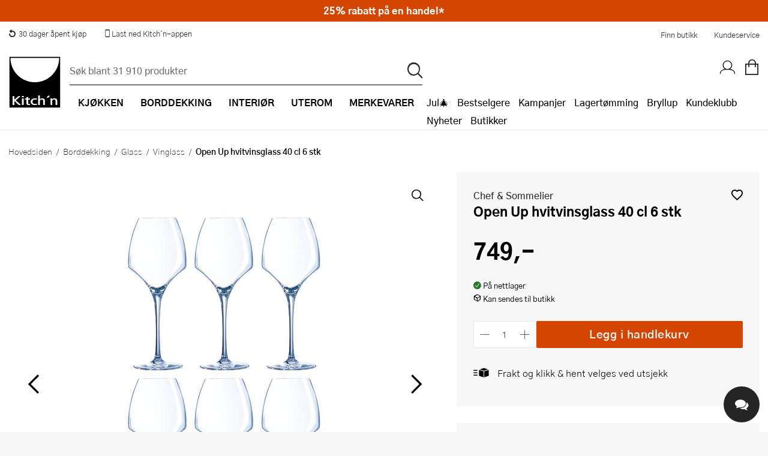

--- FILE ---
content_type: text/html; charset=utf-8
request_url: https://www.kitchn.no/borddekking/glass/vinglass/chef-sommelier-open-up-hvitvinsglass-40-cl-6-stk/
body_size: 99770
content:


<!DOCTYPE html>
<html lang="nb-NO" prefix="og: http://ogp.me/ns#">
<head>
    <title>Chef &amp; Sommelier, Open Up hvitvinsglass 40 cl 6 stk  - Kitch&#x27;n</title>
    
    <meta property="og:title" content="Chef &amp; Sommelier, Open Up hvitvinsglass 40 cl 6 stk  - Kitch&#x27;n" />
    <meta property="og:type" content="website" />
    <meta property="og:description" content="Open Up hvitvinsglass 40 cl fra Chef &amp; Sommelier (6 stk) er en del av en eksklusiv glasserie av h&#xF8;y fransk kvalitet, utviklet for den som foretrekker det ..." />
    <meta property="og:url" content="https://www.kitchn.no/borddekking/glass/vinglass/chef-sommelier-open-up-hvitvinsglass-40-cl-6-stk/" />
    <meta property="og:image" content="https://content.kitchn.no/media/5faf7560-1606-434b-8f72-d428dcbb2144s_300_300.jpg?25102415" />
    <meta property="og:image:width" content="600" />
    <meta property="og:image:height" content="600" />
    <meta property="og:site_name" content="Kitch&#x27;n" />
    <link rel="canonical" href="https://www.kitchn.no/borddekking/glass/vinglass/chef-sommelier-open-up-hvitvinsglass-40-cl-6-stk/" />
    <meta charset="utf-8" />
    <meta name="viewport" content="width=device-width, initial-scale=1.0" />
    <meta name="description" content="Open Up hvitvinsglass 40 cl fra Chef &amp; Sommelier (6 stk) er en del av en eksklusiv glasserie av h&#xF8;y fransk kvalitet, utviklet for den som foretrekker det ..." />
    <meta name="keywords" />
    <meta http-equiv="X-UA-Compatible" content="IE=Edge" />
    <meta name="apple-itunes-app" content="app-id=1483226156">  
    <base href="https://www.kitchn.no/">

    <!--Blazor:{"type":"server","prerenderId":"b5284c7c1eeb437d9bafe801ee5d5e2c","key":{"locationHash":"77D12F14A8105320B1AAED6AE7E689DA0EC4483270A645E84079EAA0FFDF550D:0","formattedComponentKey":""},"sequence":0,"descriptor":"CfDJ8MzppWzl3jpHs66tXSTng64qx4BnUxuTQoWD\u002BP/GkT80NDR9RAKKHtlRIptJdGLgssDHl5CfaTOLJJcwQt0n87B80L5KOF7Fn/DR4jiaeSdJsLFlhT7MgVWzzEoiEwh9mV6FW3\u002B9/0DofpQs7yXoupIfV3phuL7T7jSDzmXiYRCBCEURgu28VddmI176tSAiS6wTvEP\u002BOKe7dlMJVRkoLfSJiwBCJwbAaBE3q1z3bP4XkodtyT1fMk8d6PPRpi28gvuHV5nMdYkl/33HA4P1ice1aG0RfkT9SL96LWB0HxvxVmfShVlqt8emCDtnJimYgoiBrfpQZKgcZ3EPkpCa0dD4UDByGoz/v5CBSldqd5NswkLklMWX9e2LRRCnv50rqOmkqULblNDezg5tXpuU8wWqz4U5Wytfe6HLpDhCnjGi8UsjJlmMOndjvrgHy6ffuMmNbMygxC7d8Id0YpSCdLA2RkkFbSngeG7TrzVIXOnGLhyTAeoWSrbHdWNT4c3ucTM\u002BAg6V0LkFKZe8Vlh51ibe8TXFYlORuQ\u002Biv8qW/Z62Fn5Iha\u002BSky4\u002Brbmc4YDfcOgW8slEz/tyUp/Jba2QMls="}--><!--Blazor:{"prerenderId":"b5284c7c1eeb437d9bafe801ee5d5e2c"}-->

    <link rel="apple-touch-icon" href="/gfx/icons/apple-touch-icon.png">
<link rel="apple-touch-icon" sizes="76x76" href="/gfx/icons/apple-touch-icon-76x76.png">
<link rel="apple-touch-icon" sizes="120x120" href="/gfx/icons/apple-touch-icon-120x120.png">
<link rel="apple-touch-icon" sizes="152x152" href="/gfx/icons/apple-touch-icon-152x152.png">
<link rel="apple-touch-icon" sizes="180x180" href="/gfx/icons/apple-touch-icon.png">
<link rel="apple-touch-startup-image" href="/gfx/icons/startup.png">
<link rel="icon" type="image/png" sizes="48x48" href="/gfx/icons/favicon-48x48.png">
<link rel="icon" type="image/png" sizes="96x96" href="/gfx/icons/favicon-96x96.png">
<link rel="icon" sizes="192x192" href="/gfx/icons/kitchn-192x192.png">
<link rel="icon" sizes="128x128" href="/gfx/icons/kitchn-128x128.png">
<link rel="manifest" href="/gfx/icons/manifest.json">
<link rel="mask-icon" href="/gfx/icons/safari-pinned-tab.svg" color="#000000">
<link rel="shortcut icon" href="/gfx/icons/favicon.ico">
<meta name="msapplication-config" content="/gfx/icons/browserconfig.xml">
<meta name="theme-color" content="#000000">
    
    
        <link rel="stylesheet" type="text/css" href="/css/nouislider.min.css?v=7GYaUc4mrFf1JYZ5MUQ20XQyB7BSuBWSIfjyENrFlvk" />
        <link rel="stylesheet" type="text/css" href="/fonts/kitchnno/styles.css?v=DDl0IStlCdApA4dJ604SCIqnb3xiI70lYT_P7TmBcmk" />
        <link rel="stylesheet" type="text/css" href="/fonts/plenum3/styles.css?v=o7y0td7HDMKYF2fm8S6Q1iJuKNQMNTF095i1l_tlVY4" />
        <link rel="stylesheet" type="text/css" href="/css/Style.min.css?v=Zhcg7v1wQsmUjiU-X65qaRLcwq2cDAA07RJHg5KNULY" />
    
    
    
        <script>
window.dataLayer = window.dataLayer || []; 
dataLayer.push({
'event': 'productDetailImpression',
'ecommerce': {
'detail': {
'products': [
{'id':'119897', 'name':'Open Up hvitvinsglass 40 cl 6 stk ', 'brand':'Chef & Sommelier', 'category':'Borddekking/Glass/Vinglass', 'price':'749.00'}]
}}});
</script>
        
<style>
    .async-hide {
        opacity: 0 !important
    }
</style>
<!-- Google Tag Manager -->
<script>
    (function (w, d, s, l, i) {
    w[l] = w[l] || []; w[l].push({
        'gtm.start':
            new Date().getTime(), event: 'gtm.js'
    }); var f = d.getElementsByTagName(s)[0],
        j = d.createElement(s), dl = l != 'dataLayer' ? '&l=' + l : ''; j.async = true; j.src =
            'https://www.googletagmanager.com/gtm.js?id=' + i + dl; f.parentNode.insertBefore(j, f);
    })(window, document, 'script', 'dataLayer', 'GTM-TS4J8TG');</script>
<!-- End Google Tag Manager -->

<!-- Facebook Pixel Code -->

<!-- End Facebook Pixel Code -->
    <script defer="defer" async="async" src="https://d81mfvml8p5ml.cloudfront.net/e2otw63y.js"></script> <!-- Apsis E-com -->

    
</head>
<body id="top" class="SMEG themempty" data-filter-brand="" data-filter-series="" data-brand="" data-pl3="">
    
    
        
<!-- Google Tag Manager (noscript) -->
<noscript>
    <iframe src="https://www.googletagmanager.com/ns.html?id=GTM-TS4J8TG" height="0" width="0" style="display:none;visibility:hidden"></iframe>
</noscript>
<!-- End Google Tag Manager (noscript) -->
    
    
<header class="border-bottom">
    <a href="#framework" class="screen-readers">Hopp til hovedinnholdet</a>
<div class="bg-white color-black">
    <div class="display-flex justify-space-between max-width margin-0--auto">
        <ul class="display-flex no-decoration padding-0 margin-0 display-none-mob">
            <li class="display-inline-block"><a href="https://www.kitchn.no/kundeservice/bytte-og-retur/" class="display-flex padding-1 font-0-8--1"><i class="icon-return margin-r-0-25"></i> 30 dager åpent kjøp</a></li>
            <li class="display-inline-block"><a href="https://www.kitchn.no/app/" class="display-flex padding-1 font-0-8--1"><i class="icon icon-mobile-phone relative top-nav-icon"></i><span class="vertical-align-middle"> Last ned Kitch´n-appen</span></a></li>
        </ul>
        <div class="display-flex align-items-center justify-flex-end width-p100-mobile">
            <a href="/butikker/" class="color-black hover-color-tertiary display-inline-block padding-1 font-0-8--1">Finn butikk</a>
            <a href="/kundeservice/" class="color-black hover-color-tertiary display-inline-block padding-1 font-0-8--1">Kundeservice</a>
        </div>
    </div>
</div>    <div class="headerInner">
        <a title="Kitch´n" href="/" class="logoWrapper">
            <img src="/gfx/logo.svg" alt="Kitchn logo" />
        </a>

<div class="searchbarWrapper justify-self-flex-start" id="SearchBarComponent">
    <div class="searchbarInner">
        <form method="get" id="SearchBar" data-loop="True" action="/sok">
            <input name="txtSearch" type="text" id="txtSearch" placeholder="S&#xF8;k blant 31 910 produkter" v-on:click="showSearchResult" autocomplete="off" v-model="searchString" class="standard">
            <input type="submit" value="p" id="btnSearch" title="S&#xF8;k">
        </form>
    </div>
        <div id="search-autocomplete-wrapper" v-if="searchResultVisible" v-cloak>
            <div class="max-width margin-0--auto display-flex">
                <div v-if="searchResult.products && searchResult.products.length > 0" class="half">
                    <h3>Produkter</h3>
                    <ul id="search-autocomplete-product-result">
                        <result-item v-for="item in this.productsToDisplay" v-bind:key="item.ProductNumber" v-bind:item="item" :class='{"active-item": currentItem === item.Id}' :data-id="item.Id" :data-test="item.Id">
                            <template>
                                <a v-bind:title="item.Brand +' - '+  item.Name" v-bind:href="item.Url" v-on:click="trackProduct($event, item.ProductId, item.Url)">
                                    <img v-bind:alt="item.Brand +' - '+ item.Name" v-bind:src="item.Image" />
                                    <span class="product-brand">{{item.Brand}}</span>
                                    <span class="product-description">{{item.Name}}</span>
                                    <span class="product-price">{{item.Price}}</span>
                                </a>
                            </template>
                        </result-item>
                    </ul>
                    <a v-bind:title="'Vis alle treff på ' + searchString" id="productsShowAllLink" v-bind:href="'sok/?txtSearch=' +searchString" v-if="searchResult.products.length > this.productsToDisplay.length">Vis alle treff på '{{this.searchString}}'</a>
                </div>
                <div class="half grid g2 gap-row-2 margin-t-1-tablet">
                    <div v-if="categoriesShowMore" class="span-1">
                        <h3>Kategorier</h3>
                        <ul id="search-autocomplete-category-result">
                            <result-item v-for="item in searchResult.categories" v-bind:item="item" v-bind:key="item.Name">
                                <template>
                                    <a v-bind:title="item.Name +' ('+ item.Count +')'" v-bind:href="item.Url">
                                        <span class="category-name">{{item.Name}} ({{item.Count}})</span>
                                    </a>
                                </template>
                            </result-item>
                        </ul>
                    </div>
                    <div v-if="brandsShowMore" class="span-1">
                        <h3>Merker</h3>
                        <ul id="search-autocomplete-brand-result">
                            <result-item v-for="item in searchResult.brands" v-bind:item="item" v-bind:key="item.Brand">
                                <template>
                                    <a v-bind:title="item.Brand +' ('+ item.Count +')'" v-bind:href="item.Url">
                                        <span class="category-name">{{item.Brand}} ({{item.Count}})</span>
                                    </a>
                                </template>
                        </ul>
                    </div>
                    <div v-if="seriesShowMore" class="span-1">
                        <h3>Serier</h3>
                        <ul id="search-autocomplete-article-result">
                            <result-item v-for="item in searchResult.series" v-bind:item="item" v-bind:key="item.Name">
                                <template>
                                    <a v-bind:title="item.Name +' ('+ item.Count +')'" v-bind:href="item.Url">
                                        <span class="category-name">{{item.Name}} ({{item.Count}})</span>
                                    </a>
                                </template>
                            </result-item>
                        </ul>
                    </div>

                    <div v-if="recipesShowMore" class="span-1">
                        <h3>Oppskrifter</h3>
                        <ul id="search-autocomplete-article-result">
                            <result-item v-for="item in searchResult.recipes" v-bind:item="item" v-bind:key="item.Id">
                                <template>
                                    <a v-bind:href="item.Url">
                                        <span class="category-name">{{item.Name}}</span>
                                    </a>
                                </template>
                            </result-item>
                        </ul>
                    </div>
                    <div v-if="inspirationShowMore" class="span-1">
                        <h3>Artikler</h3>
                        <ul id="search-autocomplete-article-result">
                            <result-item v-for="item in searchResult.inspiration" v-bind:item="item" v-bind:key="item.Id">
                                <template>
                                    <a v-bind:href="item.Url">
                                        <span class="category-name">{{item.Name}}</span>
                                    </a>
                                </template>
                            </result-item>
                        </ul>
                    </div>
                    <div v-if="themesShowMore" class="span-1">
                        <h3>Tema</h3>
                        <ul id="search-autocomplete-article-result">
                            <result-item v-for="item in searchResult.themes" v-bind:item="item" v-bind:key="item.Id">
                                <template>
                                    <a v-bind:href="item.Url">
                                        <span class="category-name">{{item.Name}}</span>
                                    </a>
                                </template>
                            </result-item>
                        </ul>
                    </div>
                    <div v-if="storesShowMore" class="span-1">
                        <h3>Butikker</h3>
                        <ul id="search-autocomplete-article-result">
                            <result-item v-for="item in searchResult.stores" v-bind:item="item" v-bind:key="item.Name">
                                <template>
                                    <a v-bind:href="item.Url">
                                        <span class="category-name">{{item.Name}}</span>
                                    </a>
                                </template>
                            </result-item>
                        </ul>
                    </div>
                </div>
                <button title="Lukk s&#xF8;keresultater" v-on:click="closeAutocomplete" id="close-autocomplete"><span class="stripe"></span><span class="stripe"></span></button>
            </div>
        </div>
</div>        <nav>
            <div class="navWrapper">
                <ul id="productMenu">

    <li class="main-category has-children">
        <a href="/kjokken/">
                <i class="icon-matlaging display-none display-inline-block-tablet font-1-5--1 vertical-align-middle"></i>
            <span class="margin-l-1-tablet">Kj&#xF8;kken</span>
        </a>
        <div class="ul-wrapper">
            <ul data-tree-level="2" data-selected="590">
                <li class="display-none display-block-tablet border-none">
                    <span class="menu-go-back">Tilbake</span>
                </li>
                <li class ="category-parent">
                    <a href="/kjokken/">
                        <i class='icon-matlaging display-none display-inline-block-tablet font-1-5--1 vertical-align-middle'></i>
                        <span class="margin-l-1-tablet font-1 font-weight-700 line-height-1">Se alt innen Kj&#xF8;kken</span>
                    </a>
                </li>
                    <li>
                        <a href="/kjokken/bakeutstyr/" class=""><span>Bakeutstyr</span></a>
                            <div class="ul-wrapper">
                                

<ul data-tree-level="3" id="">
    <li class="display-none display-block-tablet border-none">
        <span class="menu-go-back">Tilbake</span>
    </li>
    <li class="category-parent">
        <a href="/kjokken/bakeutstyr/">
            <span class="font-1 font-weight-700 line-height-1 line-height-1-5-tablet">Se alt innen Bakeutstyr</span>
        </a>

    </li>
        <li>
            <a href="/kjokken/bakeutstyr/bakeboller/" class="">
                <span>Bakeboller</span>
            </a>
        </li>
        <li>
            <a href="/kjokken/bakeutstyr/bakebrett-og-rister/" class="">
                <span>Bakebrett og rister</span>
            </a>
        </li>
        <li>
            <a href="/kjokken/bakeutstyr/bakematter/" class="">
                <span>Bakematter</span>
            </a>
        </li>
        <li>
            <a href="/kjokken/bakeutstyr/bakepensler/" class="">
                <span>Bakepensler</span>
            </a>
        </li>
        <li>
            <a href="/kjokken/bakeutstyr/brodformer-og-bakeformer/" class="">
                <span>Br&#xF8;dformer og bakeformer</span>
            </a>
        </li>
        <li>
            <a href="/kjokken/bakeutstyr/deigskraper/" class="">
                <span>Deigskraper</span>
            </a>
        </li>
        <li>
            <a href="/kjokken/bakeutstyr/dekoreringsutstyr/" class="">
                <span>Dekoreringsutstyr</span>
            </a>
        </li>
        <li>
            <a href="/kjokken/bakeutstyr/hevekurver/" class="">
                <span>Hevekurver</span>
            </a>
        </li>
        <li>
            <a href="/kjokken/bakeutstyr/kakepynt/" class="">
                <span>Kakepynt</span>
            </a>
        </li>
        <li>
            <a href="/kjokken/bakeutstyr/kakepynt-spiselig/" class="">
                <span>Kakepynt - spiselig</span>
            </a>
        </li>
        <li>
            <a href="/kjokken/bakeutstyr/kakering/" class="">
                <span>Kakering</span>
            </a>
        </li>
        <li>
            <a href="/kjokken/bakeutstyr/kaketine/" class="">
                <span>Kaketine</span>
            </a>
        </li>
        <li>
            <a href="/kjokken/bakeutstyr/kjevler/" class="">
                <span>Kjevler</span>
            </a>
        </li>
        <li>
            <a href="/kjokken/bakeutstyr/langpanner/" class="">
                <span>Langpanner</span>
            </a>
        </li>
        <li>
            <a href="/kjokken/bakeutstyr/muffinsformer/" class="">
                <span>Muffinsformer</span>
            </a>
        </li>
        <li>
            <a href="/kjokken/bakeutstyr/paiformer/" class="">
                <span>Paiformer</span>
            </a>
        </li>
        <li>
            <a href="/kjokken/bakeutstyr/pepperkakeformer/" class="">
                <span>Pepperkakeformer</span>
            </a>
        </li>
        <li>
            <a href="/kjokken/bakeutstyr/sikt/" class="">
                <span>Sikt</span>
            </a>
        </li>
        <li>
            <a href="/kjokken/bakeutstyr/slikkepotter/" class="">
                <span>Slikkepotter</span>
            </a>
        </li>
        <li>
            <a href="/kjokken/bakeutstyr/springformer/" class="">
                <span>Springformer</span>
            </a>
        </li>
        <li>
            <a href="/kjokken/bakeutstyr/sproyteposer-og-tipper/" class="">
                <span>Spr&#xF8;yteposer og tipper</span>
            </a>
        </li>
        <li>
            <a href="/kjokken/bakeutstyr/ovrig-bakeutstyr/" class="">
                <span>&#xD8;vrig bakeutstyr</span>
            </a>
        </li>
</ul>
                            </div>
                    </li>
                    <li>
                        <a href="/kjokken/gryter-og-panner/" class=""><span>Gryter og panner</span></a>
                            <div class="ul-wrapper">
                                

<ul data-tree-level="3" id="">
    <li class="display-none display-block-tablet border-none">
        <span class="menu-go-back">Tilbake</span>
    </li>
    <li class="category-parent">
        <a href="/kjokken/gryter-og-panner/">
            <span class="font-1 font-weight-700 line-height-1 line-height-1-5-tablet">Se alt innen Gryter og panner</span>
        </a>

    </li>
        <li>
            <a href="/kjokken/gryter-og-panner/grillpanner/" class="">
                <span>Grillpanner</span>
            </a>
        </li>
        <li>
            <a href="/kjokken/gryter-og-panner/gryter-og-kjeler/" class="">
                <span>Gryter og kjeler</span>
            </a>
        </li>
        <li>
            <a href="/kjokken/gryter-og-panner/grytesett/" class="">
                <span>Grytesett</span>
            </a>
        </li>
        <li>
            <a href="/kjokken/gryter-og-panner/kasseroller/" class="">
                <span>Kasseroller</span>
            </a>
        </li>
        <li>
            <a href="/kjokken/gryter-og-panner/lokk-og-tilbehor/" class="">
                <span>Lokk og tilbeh&#xF8;r</span>
            </a>
        </li>
        <li>
            <a href="/kjokken/gryter-og-panner/pannekakepanner/" class="">
                <span>Pannekakepanner</span>
            </a>
        </li>
        <li>
            <a href="/kjokken/gryter-og-panner/sautepanner-og-traktorpanner/" class="">
                <span>Saut&#xE9;panner og trakt&#xF8;rpanner</span>
            </a>
        </li>
        <li>
            <a href="/kjokken/gryter-og-panner/stekepanner/" class="">
                <span>Stekepanner</span>
            </a>
        </li>
        <li>
            <a href="/kjokken/gryter-og-panner/stekepannesett/" class="">
                <span>Stekepannesett</span>
            </a>
        </li>
        <li>
            <a href="/kjokken/gryter-og-panner/stopejern/" class="">
                <span>St&#xF8;pejernsgryter</span>
            </a>
        </li>
        <li>
            <a href="/kjokken/gryter-og-panner/stopejernspanner/" class="">
                <span>St&#xF8;pejernspanner</span>
            </a>
        </li>
        <li>
            <a href="/kjokken/gryter-og-panner/trykkokere/" class="">
                <span>Trykkokere</span>
            </a>
        </li>
        <li>
            <a href="/kjokken/gryter-og-panner/vannkjeler/" class="">
                <span>Vannkjeler</span>
            </a>
        </li>
        <li>
            <a href="/kjokken/gryter-og-panner/wokpanner/" class="">
                <span>Wokpanner</span>
            </a>
        </li>
</ul>
                            </div>
                    </li>
                    <li>
                        <a href="/kjokken/kjokkenapparater/" class=""><span>Kj&#xF8;kkenapparater</span></a>
                            <div class="ul-wrapper">
                                

<ul data-tree-level="3" id="">
    <li class="display-none display-block-tablet border-none">
        <span class="menu-go-back">Tilbake</span>
    </li>
    <li class="category-parent">
        <a href="/kjokken/kjokkenapparater/">
            <span class="font-1 font-weight-700 line-height-1 line-height-1-5-tablet">Se alt innen Kj&#xF8;kkenapparater</span>
        </a>

    </li>
        <li>
            <a href="/kjokken/kjokkenapparater/airfryer/" class="">
                <span>Airfryer</span>
            </a>
        </li>
        <li>
            <a href="/kjokken/kjokkenapparater/blendere/" class="">
                <span>Blendere</span>
            </a>
        </li>
        <li>
            <a href="/kjokken/kjokkenapparater/brodrister/" class="">
                <span>Br&#xF8;drister</span>
            </a>
        </li>
        <li>
            <a href="/kjokken/kjokkenapparater/dehydrator/" class="">
                <span>Dehydrator</span>
            </a>
        </li>
        <li>
            <a href="/kjokken/kjokkenapparater/eggkokere/" class="">
                <span>Eggkokere</span>
            </a>
        </li>
        <li>
            <a href="/kjokken/kjokkenapparater/foodprosessor/" class="">
                <span>Foodprosessor</span>
            </a>
        </li>
        <li>
            <a href="/kjokken/kjokkenapparater/frityrkoker/" class="">
                <span>Frityrkoker</span>
            </a>
        </li>
        <li>
            <a href="/kjokken/kjokkenapparater/hvitevarer/" class="">
                <span>Hvitevarer</span>
            </a>
        </li>
        <li>
            <a href="/kjokken/kjokkenapparater/handmikser/" class="">
                <span>H&#xE5;ndmikser</span>
            </a>
        </li>
        <li>
            <a href="/kjokken/kjokkenapparater/isbitmaskin/" class="">
                <span>Isbitmaskin</span>
            </a>
        </li>
        <li>
            <a href="/kjokken/kjokkenapparater/iskremmaskiner/" class="">
                <span>Iskremmaskiner</span>
            </a>
        </li>
        <li>
            <a href="/kjokken/kjokkenapparater/juicemaskiner/" class="">
                <span>Juicemaskiner</span>
            </a>
        </li>
        <li>
            <a href="/kjokken/kjokkenapparater/kaffekvern/" class="">
                <span>Kaffekvern</span>
            </a>
        </li>
        <li>
            <a href="/kjokken/kjokkenapparater/kaffemaskiner/" class="">
                <span>Kaffemaskiner</span>
            </a>
        </li>
        <li>
            <a href="/kjokken/kjokkenapparater/kaffetrakter/" class="">
                <span>Kaffetrakter</span>
            </a>
        </li>
        <li>
            <a href="/kjokken/kjokkenapparater/kapselmaskiner/" class="">
                <span>Kapselmaskiner</span>
            </a>
        </li>
        <li>
            <a href="/kjokken/kjokkenapparater/kjokkenmaskiner/" class="">
                <span>Kj&#xF8;kkenmaskiner</span>
            </a>
        </li>
        <li>
            <a href="/kjokken/kjokkenapparater/krumkakejern/" class="">
                <span>Krumkakejern</span>
            </a>
        </li>
        <li>
            <a href="/kjokken/kjokkenapparater/kullsyremaskiner/" class="">
                <span>Kullsyremaskiner</span>
            </a>
        </li>
        <li>
            <a href="/kjokken/kjokkenapparater/melkeskummere/" class="">
                <span>Melkeskummere</span>
            </a>
        </li>
        <li>
            <a href="/kjokken/kjokkenapparater/popcornmaskiner/" class="">
                <span>Popcornmaskiner</span>
            </a>
        </li>
        <li>
            <a href="/kjokken/kjokkenapparater/riskoker/" class="">
                <span>Riskoker</span>
            </a>
        </li>
        <li>
            <a href="/kjokken/kjokkenapparater/sous-vide/" class="">
                <span>Sous vide</span>
            </a>
        </li>
        <li>
            <a href="/kjokken/kjokkenapparater/stavmiksere/" class="">
                <span>Stavmiksere</span>
            </a>
        </li>
        <li>
            <a href="/kjokken/kjokkenapparater/steketakker/" class="">
                <span>Steketakker</span>
            </a>
        </li>
        <li>
            <a href="/kjokken/kjokkenapparater/toastjern-og-bordgrill/" class="">
                <span>Toastjern og bordgrill</span>
            </a>
        </li>
        <li>
            <a href="/kjokken/kjokkenapparater/vaffeljern/" class="">
                <span>Vaffeljern</span>
            </a>
        </li>
        <li>
            <a href="/kjokken/kjokkenapparater/vakuumpakker/" class="">
                <span>Vakuumpakker</span>
            </a>
        </li>
        <li>
            <a href="/kjokken/kjokkenapparater/vannkokere/" class="">
                <span>Vannkokere</span>
            </a>
        </li>
        <li>
            <a href="/kjokken/kjokkenapparater/ovrige-kjokkenapparater/" class="">
                <span>&#xD8;vrige kj&#xF8;kkenapparater</span>
            </a>
        </li>
</ul>
                            </div>
                    </li>
                    <li>
                        <a href="/kjokken/kjokkenkniver/" class=""><span>Kj&#xF8;kkenkniver</span></a>
                            <div class="ul-wrapper">
                                

<ul data-tree-level="3" id="">
    <li class="display-none display-block-tablet border-none">
        <span class="menu-go-back">Tilbake</span>
    </li>
    <li class="category-parent">
        <a href="/kjokken/kjokkenkniver/">
            <span class="font-1 font-weight-700 line-height-1 line-height-1-5-tablet">Se alt innen Kj&#xF8;kkenkniver</span>
        </a>

    </li>
        <li>
            <a href="/kjokken/kjokkenkniver/barnekniver/" class="">
                <span>Barnekniver</span>
            </a>
        </li>
        <li>
            <a href="/kjokken/kjokkenkniver/brodkniv/" class="">
                <span>Br&#xF8;dkniv</span>
            </a>
        </li>
        <li>
            <a href="/kjokken/kjokkenkniver/filetkniv/" class="">
                <span>Filetkniv</span>
            </a>
        </li>
        <li>
            <a href="/kjokken/kjokkenkniver/gronnsakskniv/" class="">
                <span>Gr&#xF8;nnsakskniv</span>
            </a>
        </li>
        <li>
            <a href="/kjokken/kjokkenkniver/japanske-kniver/" class="">
                <span>Japanske kniver</span>
            </a>
        </li>
        <li>
            <a href="/kjokken/kjokkenkniver/knivblokk/" class="">
                <span>Knivblokk</span>
            </a>
        </li>
        <li>
            <a href="/kjokken/kjokkenkniver/knivsett/" class="">
                <span>Knivsett</span>
            </a>
        </li>
        <li>
            <a href="/kjokken/kjokkenkniver/knivsliper-og-slipestal/" class="">
                <span>Knivsliper og slipest&#xE5;l</span>
            </a>
        </li>
        <li>
            <a href="/kjokken/kjokkenkniver/kokkekniv/" class="">
                <span>Kokkekniv</span>
            </a>
        </li>
        <li>
            <a href="/kjokken/kjokkenkniver/magnetlist/" class="">
                <span>Magnetlist</span>
            </a>
        </li>
        <li>
            <a href="/kjokken/kjokkenkniver/slaktekniv/" class="">
                <span>Slaktekniv</span>
            </a>
        </li>
        <li>
            <a href="/kjokken/kjokkenkniver/soppkniv/" class="">
                <span>Soppkniv</span>
            </a>
        </li>
        <li>
            <a href="/kjokken/kjokkenkniver/universalkniv/" class="">
                <span>Universalkniv</span>
            </a>
        </li>
</ul>
                            </div>
                    </li>
                    <li>
                        <a href="/kjokken/kjokkentekstil/" class=""><span>Kj&#xF8;kkentekstil</span></a>
                            <div class="ul-wrapper">
                                

<ul data-tree-level="3" id="">
    <li class="display-none display-block-tablet border-none">
        <span class="menu-go-back">Tilbake</span>
    </li>
    <li class="category-parent">
        <a href="/kjokken/kjokkentekstil/">
            <span class="font-1 font-weight-700 line-height-1 line-height-1-5-tablet">Se alt innen Kj&#xF8;kkentekstil</span>
        </a>

    </li>
        <li>
            <a href="/kjokken/kjokkentekstil/forkle/" class="">
                <span>Forkle</span>
            </a>
        </li>
        <li>
            <a href="/kjokken/kjokkentekstil/grytekluter-og-grytevotter/" class="">
                <span>Grytekluter og grytevotter</span>
            </a>
        </li>
        <li>
            <a href="/kjokken/kjokkentekstil/kjokkenhandkle-og-oppvaskkluter/" class="">
                <span>Kj&#xF8;kkenh&#xE5;ndkle og oppvaskkluter</span>
            </a>
        </li>
</ul>
                            </div>
                    </li>
                    <li>
                        <a href="/kjokken/kjokkenutstyr/" class=""><span>Kj&#xF8;kkenutstyr</span></a>
                            <div class="ul-wrapper">
                                

<ul data-tree-level="3" id="">
    <li class="display-none display-block-tablet border-none">
        <span class="menu-go-back">Tilbake</span>
    </li>
    <li class="category-parent">
        <a href="/kjokken/kjokkenutstyr/">
            <span class="font-1 font-weight-700 line-height-1 line-height-1-5-tablet">Se alt innen Kj&#xF8;kkenutstyr</span>
        </a>

    </li>
        <li>
            <a href="/kjokken/kjokkenutstyr/boksapner/" class="">
                <span>Boks&#xE5;pner</span>
            </a>
        </li>
        <li>
            <a href="/kjokken/kjokkenutstyr/creme-brlee-former/" class="">
                <span>Cr&#xE9;me Br&#xFB;l&#xE9;e-former</span>
            </a>
        </li>
        <li>
            <a href="/kjokken/kjokkenutstyr/damprist/" class="">
                <span>Damprist</span>
            </a>
        </li>
        <li>
            <a href="/kjokken/kjokkenutstyr/eggedeler/" class="">
                <span>Eggedeler</span>
            </a>
        </li>
        <li>
            <a href="/kjokken/kjokkenutstyr/espressokanne/" class="">
                <span>Espressokanne</span>
            </a>
        </li>
        <li>
            <a href="/kjokken/kjokkenutstyr/gassbrennere/" class="">
                <span>Gassbrennere</span>
            </a>
        </li>
        <li>
            <a href="/kjokken/kjokkenutstyr/hamburgerpresse/" class="">
                <span>Hamburgerpresse</span>
            </a>
        </li>
        <li>
            <a href="/kjokken/kjokkenutstyr/hvitlokspresser/" class="">
                <span>Hvitl&#xF8;kspresser</span>
            </a>
        </li>
        <li>
            <a href="/kjokken/kjokkenutstyr/ildfaste-former/" class="">
                <span>Ildfaste former</span>
            </a>
        </li>
        <li>
            <a href="/kjokken/kjokkenutstyr/isbitformer-og-isformer/" class="">
                <span>Isbitformer og isformer</span>
            </a>
        </li>
        <li>
            <a href="/kjokken/kjokkenutstyr/isskjeer/" class="">
                <span>Isskjeer</span>
            </a>
        </li>
        <li>
            <a href="/kjokken/kjokkenutstyr/kaffe-og-teutstyr/" class="">
                <span>Kaffe- og teutstyr</span>
            </a>
        </li>
        <li>
            <a href="/kjokken/kjokkenutstyr/kaffebrygger/" class="">
                <span>Kaffebrygger</span>
            </a>
        </li>
        <li>
            <a href="/kjokken/kjokkenutstyr/kjokkentimer/" class="">
                <span>Kj&#xF8;kkentimer</span>
            </a>
        </li>
        <li>
            <a href="/kjokken/kjokkenutstyr/kjokkenvekt/" class="">
                <span>Kj&#xF8;kkenvekt</span>
            </a>
        </li>
        <li>
            <a href="/kjokken/kjokkenutstyr/kjotthammer/" class="">
                <span>Kj&#xF8;tthammer</span>
            </a>
        </li>
        <li>
            <a href="/kjokken/kjokkenutstyr/krydderkvern/" class="">
                <span>Krydderkvern</span>
            </a>
        </li>
        <li>
            <a href="/kjokken/kjokkenutstyr/mandolinjern/" class="">
                <span>Mandolinjern</span>
            </a>
        </li>
        <li>
            <a href="/kjokken/kjokkenutstyr/minihakker/" class="">
                <span>Minihakker</span>
            </a>
        </li>
        <li>
            <a href="/kjokken/kjokkenutstyr/morter/" class="">
                <span>Morter</span>
            </a>
        </li>
        <li>
            <a href="/kjokken/kjokkenutstyr/malebeger-og-maleskje/" class="">
                <span>M&#xE5;lebeger og m&#xE5;leskje</span>
            </a>
        </li>
        <li>
            <a href="/kjokken/kjokkenutstyr/notteknekkere/" class="">
                <span>N&#xF8;tteknekkere</span>
            </a>
        </li>
        <li>
            <a href="/kjokken/kjokkenutstyr/oljeflaske-og-dressingshaker/" class="">
                <span>Oljeflaske og dressingflaske</span>
            </a>
        </li>
        <li>
            <a href="/kjokken/kjokkenutstyr/pastamaskiner/" class="">
                <span>Pastamaskiner</span>
            </a>
        </li>
        <li>
            <a href="/kjokken/kjokkenutstyr/pizzahjul/" class="">
                <span>Pizzahjul</span>
            </a>
        </li>
        <li>
            <a href="/kjokken/kjokkenutstyr/pizzaspader/" class="">
                <span>Pizzaspader</span>
            </a>
        </li>
        <li>
            <a href="/kjokken/kjokkenutstyr/pizzastein-og-pizzastal/" class="">
                <span>Pizzastein og pizzast&#xE5;l</span>
            </a>
        </li>
        <li>
            <a href="/kjokken/kjokkenutstyr/potetmoser/" class="">
                <span>Potetmoser</span>
            </a>
        </li>
        <li>
            <a href="/kjokken/kjokkenutstyr/presskanner/" class="">
                <span>Presskanner</span>
            </a>
        </li>
        <li>
            <a href="/kjokken/kjokkenutstyr/rivjern/" class="">
                <span>Rivjern</span>
            </a>
        </li>
        <li>
            <a href="/kjokken/kjokkenutstyr/sakser/" class="">
                <span>Sakser</span>
            </a>
        </li>
        <li>
            <a href="/kjokken/kjokkenutstyr/salatslynger/" class="">
                <span>Salatslynger</span>
            </a>
        </li>
        <li>
            <a href="/kjokken/kjokkenutstyr/sil-og-dorslag/" class="">
                <span>Sil og d&#xF8;rslag</span>
            </a>
        </li>
        <li>
            <a href="/kjokken/kjokkenutstyr/sitruspresser/" class="">
                <span>Sitruspresser</span>
            </a>
        </li>
        <li>
            <a href="/kjokken/kjokkenutstyr/skjaerebrett-og-fjoler/" class="">
                <span>Skj&#xE6;rebrett og fj&#xF8;ler</span>
            </a>
        </li>
        <li>
            <a href="/kjokken/kjokkenutstyr/skreller/" class="">
                <span>Skreller</span>
            </a>
        </li>
        <li>
            <a href="/kjokken/kjokkenutstyr/sleiver-og-oser/" class="">
                <span>Sleiver og &#xF8;ser</span>
            </a>
        </li>
        <li>
            <a href="/kjokken/kjokkenutstyr/spiralizere/" class="">
                <span>Spiralizere</span>
            </a>
        </li>
        <li>
            <a href="/kjokken/kjokkenutstyr/stekepinsett/" class="">
                <span>Stekepinsett</span>
            </a>
        </li>
        <li>
            <a href="/kjokken/kjokkenutstyr/stekespader/" class="">
                <span>Stekespader</span>
            </a>
        </li>
        <li>
            <a href="/kjokken/kjokkenutstyr/steketermometer/" class="">
                <span>Steketermometer</span>
            </a>
        </li>
        <li>
            <a href="/kjokken/kjokkenutstyr/torkerullholder/" class="">
                <span>T&#xF8;rkerullholder</span>
            </a>
        </li>
        <li>
            <a href="/kjokken/kjokkenutstyr/visper/" class="">
                <span>Visper</span>
            </a>
        </li>
        <li>
            <a href="/kjokken/kjokkenutstyr/ovrige-kjokkenredskaper/" class="">
                <span>&#xD8;vrige kj&#xF8;kkenredskaper</span>
            </a>
        </li>
</ul>
                            </div>
                    </li>
                    <li>
                        <a href="/kjokken/mat-og-drikke/" class=""><span>Mat og drikke</span></a>
                            <div class="ul-wrapper">
                                

<ul data-tree-level="3" id="">
    <li class="display-none display-block-tablet border-none">
        <span class="menu-go-back">Tilbake</span>
    </li>
    <li class="category-parent">
        <a href="/kjokken/mat-og-drikke/">
            <span class="font-1 font-weight-700 line-height-1 line-height-1-5-tablet">Se alt innen Mat og drikke</span>
        </a>

    </li>
        <li>
            <a href="/kjokken/mat-og-drikke/drikke/" class="">
                <span>Drikke</span>
            </a>
        </li>
        <li>
            <a href="/kjokken/mat-og-drikke/gavesett/" class="">
                <span>Gavesett</span>
            </a>
        </li>
        <li>
            <a href="/kjokken/mat-og-drikke/kaffe/" class="">
                <span>Kaffe</span>
            </a>
        </li>
        <li>
            <a href="/kjokken/mat-og-drikke/krydder/" class="">
                <span>Krydder</span>
            </a>
        </li>
        <li>
            <a href="/kjokken/mat-og-drikke/lakris/" class="">
                <span>Lakris</span>
            </a>
        </li>
        <li>
            <a href="/kjokken/mat-og-drikke/mat/" class="">
                <span>Mat</span>
            </a>
        </li>
        <li>
            <a href="/kjokken/mat-og-drikke/olje/" class="">
                <span>Olje</span>
            </a>
        </li>
        <li>
            <a href="/kjokken/mat-og-drikke/saus/" class="">
                <span>Saus</span>
            </a>
        </li>
        <li>
            <a href="/kjokken/mat-og-drikke/sjokolade-og-kakao/" class="">
                <span>Sjokolade og kakao</span>
            </a>
        </li>
        <li>
            <a href="/kjokken/mat-og-drikke/smakstilsetninger-og-essenser/" class="">
                <span>Smakstilsetninger og essenser</span>
            </a>
        </li>
        <li>
            <a href="/kjokken/mat-og-drikke/snacks/" class="">
                <span>Snacks</span>
            </a>
        </li>
        <li>
            <a href="/kjokken/mat-og-drikke/te/" class="">
                <span>Te</span>
            </a>
        </li>
</ul>
                            </div>
                    </li>
                    <li>
                        <a href="/kjokken/oppbevaring/" class=""><span>Oppbevaring</span></a>
                            <div class="ul-wrapper">
                                

<ul data-tree-level="3" id="">
    <li class="display-none display-block-tablet border-none">
        <span class="menu-go-back">Tilbake</span>
    </li>
    <li class="category-parent">
        <a href="/kjokken/oppbevaring/">
            <span class="font-1 font-weight-700 line-height-1 line-height-1-5-tablet">Se alt innen Oppbevaring</span>
        </a>

    </li>
        <li>
            <a href="/kjokken/oppbevaring/bestikkoppbevaring/" class="">
                <span>Bestikkoppbevaring</span>
            </a>
        </li>
        <li>
            <a href="/kjokken/oppbevaring/brodboks/" class="">
                <span>Br&#xF8;dboks</span>
            </a>
        </li>
        <li>
            <a href="/kjokken/oppbevaring/glassflasker/" class="">
                <span>Glassflasker</span>
            </a>
        </li>
        <li>
            <a href="/kjokken/oppbevaring/kakeboks/" class="">
                <span>Kakeboks</span>
            </a>
        </li>
        <li>
            <a href="/kjokken/oppbevaring/krukker/" class="">
                <span>Krukker</span>
            </a>
        </li>
        <li>
            <a href="/kjokken/oppbevaring/matboks/" class="">
                <span>Matboks</span>
            </a>
        </li>
        <li>
            <a href="/kjokken/oppbevaring/oppbevaringsbokser/" class="">
                <span>Oppbevaringsbokser</span>
            </a>
        </li>
        <li>
            <a href="/kjokken/oppbevaring/osteklokker/" class="">
                <span>Osteklokker</span>
            </a>
        </li>
        <li>
            <a href="/kjokken/oppbevaring/poser/" class="">
                <span>Poser</span>
            </a>
        </li>
        <li>
            <a href="/kjokken/oppbevaring/smorboks/" class="">
                <span>Sm&#xF8;rboks</span>
            </a>
        </li>
        <li>
            <a href="/kjokken/oppbevaring/stativ/" class="">
                <span>Stativ</span>
            </a>
        </li>
        <li>
            <a href="/kjokken/oppbevaring/ovrig-oppbevaring/" class="">
                <span>&#xD8;vrig oppbevaring</span>
            </a>
        </li>
</ul>
                            </div>
                    </li>
            </ul>
        </div>
    </li>
    <li class="main-category has-children">
        <a href="/borddekking/">
                <i class="icon-servering display-none display-inline-block-tablet font-1-5--1 vertical-align-middle"></i>
            <span class="margin-l-1-tablet">Borddekking</span>
        </a>
        <div class="ul-wrapper">
            <ul data-tree-level="2" data-selected="590">
                <li class="display-none display-block-tablet border-none">
                    <span class="menu-go-back">Tilbake</span>
                </li>
                <li class ="category-parent">
                    <a href="/borddekking/">
                        <i class='icon-servering display-none display-inline-block-tablet font-1-5--1 vertical-align-middle'></i>
                        <span class="margin-l-1-tablet font-1 font-weight-700 line-height-1">Se alt innen Borddekking</span>
                    </a>
                </li>
                    <li>
                        <a href="/borddekking/bestikk/" class=""><span>Bestikk</span></a>
                            <div class="ul-wrapper">
                                

<ul data-tree-level="3" id="">
    <li class="display-none display-block-tablet border-none">
        <span class="menu-go-back">Tilbake</span>
    </li>
    <li class="category-parent">
        <a href="/borddekking/bestikk/">
            <span class="font-1 font-weight-700 line-height-1 line-height-1-5-tablet">Se alt innen Bestikk</span>
        </a>

    </li>
        <li>
            <a href="/borddekking/bestikk/barnebestikk/" class="">
                <span>Barnebestikk</span>
            </a>
        </li>
        <li>
            <a href="/borddekking/bestikk/bestikksett/" class="">
                <span>Bestikksett</span>
            </a>
        </li>
        <li>
            <a href="/borddekking/bestikk/biffbestikk/" class="">
                <span>Biffbestikk</span>
            </a>
        </li>
        <li>
            <a href="/borddekking/bestikk/dessertbestikk/" class="">
                <span>Dessertbestikk</span>
            </a>
        </li>
        <li>
            <a href="/borddekking/bestikk/gafler/" class="">
                <span>Gafler</span>
            </a>
        </li>
        <li>
            <a href="/borddekking/bestikk/kakespader/" class="">
                <span>Kakespader</span>
            </a>
        </li>
        <li>
            <a href="/borddekking/bestikk/kniver/" class="">
                <span>Kniver</span>
            </a>
        </li>
        <li>
            <a href="/borddekking/bestikk/ostehovler/" class="">
                <span>Osteh&#xF8;vler</span>
            </a>
        </li>
        <li>
            <a href="/borddekking/bestikk/ostekniver/" class="">
                <span>Ostekniver</span>
            </a>
        </li>
        <li>
            <a href="/borddekking/bestikk/salatbestikk/" class="">
                <span>Salatbestikk</span>
            </a>
        </li>
        <li>
            <a href="/borddekking/bestikk/sausoser/" class="">
                <span>Saus&#xF8;ser</span>
            </a>
        </li>
        <li>
            <a href="/borddekking/bestikk/serveringsbestikk/" class="">
                <span>Serveringsbestikk</span>
            </a>
        </li>
        <li>
            <a href="/borddekking/bestikk/skalldyrbestikk/" class="">
                <span>Skalldyrbestikk</span>
            </a>
        </li>
        <li>
            <a href="/borddekking/bestikk/smorkniver/" class="">
                <span>Sm&#xF8;rkniver</span>
            </a>
        </li>
        <li>
            <a href="/borddekking/bestikk/spisepinner/" class="">
                <span>Spisepinner</span>
            </a>
        </li>
        <li>
            <a href="/borddekking/bestikk/spiseskjeer/" class="">
                <span>Spiseskjeer</span>
            </a>
        </li>
        <li>
            <a href="/borddekking/bestikk/teskjeer/" class="">
                <span>Teskjeer</span>
            </a>
        </li>
</ul>
                            </div>
                    </li>
                    <li>
                        <a href="/borddekking/flasker-og-kanner/" class=""><span>Flasker og kanner</span></a>
                            <div class="ul-wrapper">
                                

<ul data-tree-level="3" id="">
    <li class="display-none display-block-tablet border-none">
        <span class="menu-go-back">Tilbake</span>
    </li>
    <li class="category-parent">
        <a href="/borddekking/flasker-og-kanner/">
            <span class="font-1 font-weight-700 line-height-1 line-height-1-5-tablet">Se alt innen Flasker og kanner</span>
        </a>

    </li>
        <li>
            <a href="/borddekking/flasker-og-kanner/drikkeflasker/" class="">
                <span>Drikkeflasker</span>
            </a>
        </li>
        <li>
            <a href="/borddekking/flasker-og-kanner/mugger/" class="">
                <span>Mugger</span>
            </a>
        </li>
        <li>
            <a href="/borddekking/flasker-og-kanner/tekanner/" class="">
                <span>Tekanner</span>
            </a>
        </li>
        <li>
            <a href="/borddekking/flasker-og-kanner/termoflasker/" class="">
                <span>Termoflasker</span>
            </a>
        </li>
        <li>
            <a href="/borddekking/flasker-og-kanner/termokopper/" class="">
                <span>Termokopper</span>
            </a>
        </li>
        <li>
            <a href="/borddekking/flasker-og-kanner/termos/" class="">
                <span>Termos</span>
            </a>
        </li>
        <li>
            <a href="/borddekking/flasker-og-kanner/vannkarafler/" class="">
                <span>Vannkarafler</span>
            </a>
        </li>
</ul>
                            </div>
                    </li>
                    <li>
                        <a href="/borddekking/glass/" class=""><span>Glass</span></a>
                            <div class="ul-wrapper">
                                

<ul data-tree-level="3" id="">
    <li class="display-none display-block-tablet border-none">
        <span class="menu-go-back">Tilbake</span>
    </li>
    <li class="category-parent">
        <a href="/borddekking/glass/">
            <span class="font-1 font-weight-700 line-height-1 line-height-1-5-tablet">Se alt innen Glass</span>
        </a>

    </li>
        <li>
            <a href="/borddekking/glass/champagneglass/" class="">
                <span>Champagneglass</span>
            </a>
        </li>
        <li>
            <a href="/borddekking/glass/cocktailglass/" class="">
                <span>Cocktailglass</span>
            </a>
        </li>
        <li>
            <a href="/borddekking/glass/cognacglass/" class="">
                <span>Cognacglass</span>
            </a>
        </li>
        <li>
            <a href="/borddekking/glass/drammeglass/" class="">
                <span>Drammeglass</span>
            </a>
        </li>
        <li>
            <a href="/borddekking/glass/longdrinkglass/" class="">
                <span>Longdrinkglass</span>
            </a>
        </li>
        <li>
            <a href="/borddekking/glass/vannglass/" class="">
                <span>Vannglass</span>
            </a>
        </li>
        <li>
            <a href="/borddekking/glass/vinglass/" class="">
                <span>Vinglass</span>
            </a>
        </li>
        <li>
            <a href="/borddekking/glass/whiskyglass/" class="">
                <span>Whiskyglass</span>
            </a>
        </li>
        <li>
            <a href="/borddekking/glass/olglass/" class="">
                <span>&#xD8;lglass</span>
            </a>
        </li>
</ul>
                            </div>
                    </li>
                    <li>
                        <a href="/borddekking/kopper-og-krus/" class=""><span>Kopper og krus</span></a>
                            <div class="ul-wrapper">
                                

<ul data-tree-level="3" id="">
    <li class="display-none display-block-tablet border-none">
        <span class="menu-go-back">Tilbake</span>
    </li>
    <li class="category-parent">
        <a href="/borddekking/kopper-og-krus/">
            <span class="font-1 font-weight-700 line-height-1 line-height-1-5-tablet">Se alt innen Kopper og krus</span>
        </a>

    </li>
        <li>
            <a href="/borddekking/kopper-og-krus/emaljekopper/" class="">
                <span>Emaljekopper</span>
            </a>
        </li>
        <li>
            <a href="/borddekking/kopper-og-krus/kopper/" class="">
                <span>Kopper</span>
            </a>
        </li>
        <li>
            <a href="/borddekking/kopper-og-krus/krus/" class="">
                <span>Krus</span>
            </a>
        </li>
        <li>
            <a href="/borddekking/kopper-og-krus/mummikopper/" class="">
                <span>Mummikopper</span>
            </a>
        </li>
</ul>
                            </div>
                    </li>
                    <li>
                        <a href="/borddekking/serveringstilbehor/" class=""><span>Serveringstilbeh&#xF8;r</span></a>
                            <div class="ul-wrapper">
                                

<ul data-tree-level="3" id="">
    <li class="display-none display-block-tablet border-none">
        <span class="menu-go-back">Tilbake</span>
    </li>
    <li class="category-parent">
        <a href="/borddekking/serveringstilbehor/">
            <span class="font-1 font-weight-700 line-height-1 line-height-1-5-tablet">Se alt innen Serveringstilbeh&#xF8;r</span>
        </a>

    </li>
        <li>
            <a href="/borddekking/serveringstilbehor/bordbrikker/" class="">
                <span>Bordbrikker</span>
            </a>
        </li>
        <li>
            <a href="/borddekking/serveringstilbehor/glassbrikker/" class="">
                <span>Glassbrikker</span>
            </a>
        </li>
        <li>
            <a href="/borddekking/serveringstilbehor/gryteunderlag-og-bordskaner/" class="">
                <span>Gryteunderlag og bordsk&#xE5;ner</span>
            </a>
        </li>
        <li>
            <a href="/borddekking/serveringstilbehor/kurver/" class="">
                <span>Kurver</span>
            </a>
        </li>
        <li>
            <a href="/borddekking/serveringstilbehor/salt-og-pepperbosser/" class="">
                <span>Salt- og pepperb&#xF8;sser</span>
            </a>
        </li>
        <li>
            <a href="/borddekking/serveringstilbehor/saltkar/" class="">
                <span>Saltkar</span>
            </a>
        </li>
        <li>
            <a href="/borddekking/serveringstilbehor/serveringsbrett/" class="">
                <span>Serveringsbrett</span>
            </a>
        </li>
        <li>
            <a href="/borddekking/serveringstilbehor/servietter/" class="">
                <span>Servietter</span>
            </a>
        </li>
        <li>
            <a href="/borddekking/serveringstilbehor/serviettholdere/" class="">
                <span>Serviettholdere</span>
            </a>
        </li>
        <li>
            <a href="/borddekking/serveringstilbehor/sugeror/" class="">
                <span>Suger&#xF8;r</span>
            </a>
        </li>
        <li>
            <a href="/borddekking/serveringstilbehor/sukkerskal/" class="">
                <span>Sukkersk&#xE5;l</span>
            </a>
        </li>
        <li>
            <a href="/borddekking/serveringstilbehor/termokanner/" class="">
                <span>Termokanner</span>
            </a>
        </li>
</ul>
                            </div>
                    </li>
                    <li>
                        <a href="/borddekking/servisedeler/" class=""><span>Servisedeler</span></a>
                            <div class="ul-wrapper">
                                

<ul data-tree-level="3" id="">
    <li class="display-none display-block-tablet border-none">
        <span class="menu-go-back">Tilbake</span>
    </li>
    <li class="category-parent">
        <a href="/borddekking/servisedeler/">
            <span class="font-1 font-weight-700 line-height-1 line-height-1-5-tablet">Se alt innen Servisedeler</span>
        </a>

    </li>
        <li>
            <a href="/borddekking/servisedeler/asjetter/" class="">
                <span>Asjetter</span>
            </a>
        </li>
        <li>
            <a href="/borddekking/servisedeler/barneservise/" class="">
                <span>Barneservise</span>
            </a>
        </li>
        <li>
            <a href="/borddekking/servisedeler/dype-tallerkener/" class="">
                <span>Dype tallerkener</span>
            </a>
        </li>
        <li>
            <a href="/borddekking/servisedeler/eggeglass/" class="">
                <span>Eggeglass</span>
            </a>
        </li>
        <li>
            <a href="/borddekking/servisedeler/etasjefat/" class="">
                <span>Etasjefat</span>
            </a>
        </li>
        <li>
            <a href="/borddekking/servisedeler/flotemugger/" class="">
                <span>Fl&#xF8;temugger</span>
            </a>
        </li>
        <li>
            <a href="/borddekking/servisedeler/kakefat/" class="">
                <span>Kakefat</span>
            </a>
        </li>
        <li>
            <a href="/borddekking/servisedeler/pastatallerkener/" class="">
                <span>Pastatallerkener</span>
            </a>
        </li>
        <li>
            <a href="/borddekking/servisedeler/sausenebb/" class="">
                <span>Sausenebb</span>
            </a>
        </li>
        <li>
            <a href="/borddekking/servisedeler/serveringsfat/" class="">
                <span>Serveringsfat</span>
            </a>
        </li>
        <li>
            <a href="/borddekking/servisedeler/serveringsskaler/" class="">
                <span>Serveringssk&#xE5;ler</span>
            </a>
        </li>
        <li>
            <a href="/borddekking/servisedeler/servisesett/" class="">
                <span>Servisesett</span>
            </a>
        </li>
        <li>
            <a href="/borddekking/servisedeler/skaler-og-boller/" class="">
                <span>Sk&#xE5;ler og boller</span>
            </a>
        </li>
        <li>
            <a href="/borddekking/servisedeler/tallerkener/" class="">
                <span>Tallerkener</span>
            </a>
        </li>
        <li>
            <a href="/borddekking/servisedeler/terriner/" class="">
                <span>Terriner</span>
            </a>
        </li>
</ul>
                            </div>
                    </li>
                    <li>
                        <a href="/borddekking/vin-og-barutstyr/" class=""><span>Vin- og barutstyr</span></a>
                            <div class="ul-wrapper">
                                

<ul data-tree-level="3" id="">
    <li class="display-none display-block-tablet border-none">
        <span class="menu-go-back">Tilbake</span>
    </li>
    <li class="category-parent">
        <a href="/borddekking/vin-og-barutstyr/">
            <span class="font-1 font-weight-700 line-height-1 line-height-1-5-tablet">Se alt innen Vin- og barutstyr</span>
        </a>

    </li>
        <li>
            <a href="/borddekking/vin-og-barutstyr/barsett/" class="">
                <span>Barsett</span>
            </a>
        </li>
        <li>
            <a href="/borddekking/vin-og-barutstyr/champagnesabler/" class="">
                <span>Champagnesabler</span>
            </a>
        </li>
        <li>
            <a href="/borddekking/vin-og-barutstyr/champagnestopper/" class="">
                <span>Champagnestopper</span>
            </a>
        </li>
        <li>
            <a href="/borddekking/vin-og-barutstyr/drinktilbehor/" class="">
                <span>Drinktilbeh&#xF8;r</span>
            </a>
        </li>
        <li>
            <a href="/borddekking/vin-og-barutstyr/isbotte/" class="">
                <span>Isb&#xF8;tte</span>
            </a>
        </li>
        <li>
            <a href="/borddekking/vin-og-barutstyr/korketrekker-og-flaskeapner/" class="">
                <span>Korketrekker og flaske&#xE5;pner</span>
            </a>
        </li>
        <li>
            <a href="/borddekking/vin-og-barutstyr/lommelerker/" class="">
                <span>Lommelerker</span>
            </a>
        </li>
        <li>
            <a href="/borddekking/vin-og-barutstyr/malebeger-og-jiggers/" class="">
                <span>M&#xE5;lebeger og jiggers</span>
            </a>
        </li>
        <li>
            <a href="/borddekking/vin-og-barutstyr/shaker/" class="">
                <span>Shaker</span>
            </a>
        </li>
        <li>
            <a href="/borddekking/vin-og-barutstyr/tonic/" class="">
                <span>Tonic</span>
            </a>
        </li>
        <li>
            <a href="/borddekking/vin-og-barutstyr/vinkarafler/" class="">
                <span>Vinkarafler</span>
            </a>
        </li>
        <li>
            <a href="/borddekking/vin-og-barutstyr/vinkjoler-og-champagnekjoler/" class="">
                <span>Vinkj&#xF8;ler og champagnekj&#xF8;ler</span>
            </a>
        </li>
        <li>
            <a href="/borddekking/vin-og-barutstyr/vinstopper-og-helletut/" class="">
                <span>Vinstopper og helletut</span>
            </a>
        </li>
        <li>
            <a href="/borddekking/vin-og-barutstyr/whiskykarafler/" class="">
                <span>Whiskykarafler</span>
            </a>
        </li>
</ul>
                            </div>
                    </li>
            </ul>
        </div>
    </li>
    <li class="main-category has-children">
        <a href="/interior/">
                <i class="icon-interior-l display-none display-inline-block-tablet font-1-5--1 vertical-align-middle"></i>
            <span class="margin-l-1-tablet">Interi&#xF8;r</span>
        </a>
        <div class="ul-wrapper">
            <ul data-tree-level="2" data-selected="590">
                <li class="display-none display-block-tablet border-none">
                    <span class="menu-go-back">Tilbake</span>
                </li>
                <li class ="category-parent">
                    <a href="/interior/">
                        <i class='icon-interior-l display-none display-inline-block-tablet font-1-5--1 vertical-align-middle'></i>
                        <span class="margin-l-1-tablet font-1 font-weight-700 line-height-1">Se alt innen Interi&#xF8;r</span>
                    </a>
                </li>
                    <li>
                        <a href="/interior/bad/" class=""><span>Bad</span></a>
                            <div class="ul-wrapper">
                                

<ul data-tree-level="3" id="">
    <li class="display-none display-block-tablet border-none">
        <span class="menu-go-back">Tilbake</span>
    </li>
    <li class="category-parent">
        <a href="/interior/bad/">
            <span class="font-1 font-weight-700 line-height-1 line-height-1-5-tablet">Se alt innen Bad</span>
        </a>

    </li>
        <li>
            <a href="/interior/bad/badematter/" class="">
                <span>Badematter</span>
            </a>
        </li>
        <li>
            <a href="/interior/bad/baderomstilbehor/" class="">
                <span>Baderomstilbeh&#xF8;r</span>
            </a>
        </li>
        <li>
            <a href="/interior/bad/badevekt/" class="">
                <span>Badevekt</span>
            </a>
        </li>
        <li>
            <a href="/interior/bad/barbermaskin/" class="">
                <span>Barbermaskin</span>
            </a>
        </li>
        <li>
            <a href="/interior/bad/elektrisk-tannborste/" class="">
                <span>Elektrisk tannb&#xF8;rste</span>
            </a>
        </li>
        <li>
            <a href="/interior/bad/harfoner/" class="">
                <span>H&#xE5;rf&#xF8;ner</span>
            </a>
        </li>
        <li>
            <a href="/interior/bad/kremer/" class="">
                <span>Kremer</span>
            </a>
        </li>
        <li>
            <a href="/interior/bad/kroppspleie/" class="">
                <span>Kroppspleie</span>
            </a>
        </li>
        <li>
            <a href="/interior/bad/krolltang/" class="">
                <span>Kr&#xF8;lltang</span>
            </a>
        </li>
        <li>
            <a href="/interior/bad/rettetang/" class="">
                <span>Rettetang</span>
            </a>
        </li>
        <li>
            <a href="/interior/bad/sapedispenser/" class="">
                <span>S&#xE5;pedispenser</span>
            </a>
        </li>
        <li>
            <a href="/interior/bad/saper/" class="">
                <span>S&#xE5;per</span>
            </a>
        </li>
        <li>
            <a href="/interior/bad/sapeskaler/" class="">
                <span>S&#xE5;pesk&#xE5;ler</span>
            </a>
        </li>
        <li>
            <a href="/interior/bad/tannborsteholder/" class="">
                <span>Tannb&#xF8;rsteholder</span>
            </a>
        </li>
        <li>
            <a href="/interior/bad/toalettborster/" class="">
                <span>Toalettb&#xF8;rster</span>
            </a>
        </li>
        <li>
            <a href="/interior/bad/varmeborste/" class="">
                <span>Varmeb&#xF8;rste</span>
            </a>
        </li>
</ul>
                            </div>
                    </li>
                    <li>
                        <a href="/interior/belysning/" class=""><span>Belysning</span></a>
                            <div class="ul-wrapper">
                                

<ul data-tree-level="3" id="">
    <li class="display-none display-block-tablet border-none">
        <span class="menu-go-back">Tilbake</span>
    </li>
    <li class="category-parent">
        <a href="/interior/belysning/">
            <span class="font-1 font-weight-700 line-height-1 line-height-1-5-tablet">Se alt innen Belysning</span>
        </a>

    </li>
        <li>
            <a href="/interior/belysning/bordlampe/" class="">
                <span>Bordlampe</span>
            </a>
        </li>
        <li>
            <a href="/interior/belysning/gulvlamper/" class="">
                <span>Gulvlamper</span>
            </a>
        </li>
        <li>
            <a href="/interior/belysning/julelys/" class="">
                <span>Julelys</span>
            </a>
        </li>
        <li>
            <a href="/interior/belysning/taklampe/" class="">
                <span>Taklampe</span>
            </a>
        </li>
        <li>
            <a href="/interior/belysning/vegglamper/" class="">
                <span>Vegglamper</span>
            </a>
        </li>
</ul>
                            </div>
                    </li>
                    <li>
                        <a href="/interior/dekor/" class=""><span>Dekor</span></a>
                            <div class="ul-wrapper">
                                

<ul data-tree-level="3" id="">
    <li class="display-none display-block-tablet border-none">
        <span class="menu-go-back">Tilbake</span>
    </li>
    <li class="category-parent">
        <a href="/interior/dekor/">
            <span class="font-1 font-weight-700 line-height-1 line-height-1-5-tablet">Se alt innen Dekor</span>
        </a>

    </li>
        <li>
            <a href="/interior/dekor/dekorasjoner/" class="">
                <span>Dekorasjoner</span>
            </a>
        </li>
        <li>
            <a href="/interior/dekor/figurer/" class="">
                <span>Figurer</span>
            </a>
        </li>
        <li>
            <a href="/interior/dekor/flagg/" class="">
                <span>Flagg</span>
            </a>
        </li>
        <li>
            <a href="/interior/dekor/julepynt/" class="">
                <span>Julepynt</span>
            </a>
        </li>
        <li>
            <a href="/interior/dekor/kort/" class="">
                <span>Kort</span>
            </a>
        </li>
        <li>
            <a href="/interior/dekor/kunstige-blomster/" class="">
                <span>Kunstige blomster</span>
            </a>
        </li>
        <li>
            <a href="/interior/dekor/plakater-og-rammer/" class="">
                <span>Plakater og rammer</span>
            </a>
        </li>
        <li>
            <a href="/interior/dekor/paskepynt/" class="">
                <span>P&#xE5;skepynt</span>
            </a>
        </li>
        <li>
            <a href="/interior/dekor/speil/" class="">
                <span>Speil</span>
            </a>
        </li>
</ul>
                            </div>
                    </li>
                    <li>
                        <a href="/interior/hjemme/" class=""><span>Hjemme</span></a>
                            <div class="ul-wrapper">
                                

<ul data-tree-level="3" id="">
    <li class="display-none display-block-tablet border-none">
        <span class="menu-go-back">Tilbake</span>
    </li>
    <li class="category-parent">
        <a href="/interior/hjemme/">
            <span class="font-1 font-weight-700 line-height-1 line-height-1-5-tablet">Se alt innen Hjemme</span>
        </a>

    </li>
        <li>
            <a href="/interior/hjemme/adventskalendere/" class="">
                <span>Adventskalendere</span>
            </a>
        </li>
        <li>
            <a href="/interior/hjemme/brannslukningsapparat/" class="">
                <span>Brannslukningsapparat</span>
            </a>
        </li>
        <li>
            <a href="/interior/hjemme/branntepper/" class="">
                <span>Branntepper</span>
            </a>
        </li>
        <li>
            <a href="/interior/hjemme/boker/" class="">
                <span>B&#xF8;ker</span>
            </a>
        </li>
        <li>
            <a href="/interior/hjemme/coffee-table-boker/" class="">
                <span>Coffee table-b&#xF8;ker</span>
            </a>
        </li>
        <li>
            <a href="/interior/hjemme/fotoalbum/" class="">
                <span>Fotoalbum</span>
            </a>
        </li>
        <li>
            <a href="/interior/hjemme/gavekort/" class="">
                <span>Gavekort</span>
            </a>
        </li>
        <li>
            <a href="/interior/hjemme/handlenett/" class="">
                <span>Handlenett</span>
            </a>
        </li>
        <li>
            <a href="/interior/hjemme/hyller/" class="">
                <span>Hyller</span>
            </a>
        </li>
        <li>
            <a href="/interior/hjemme/kalendere-og-notatboker/" class="">
                <span>Kalendere og notatb&#xF8;ker</span>
            </a>
        </li>
        <li>
            <a href="/interior/hjemme/kjaeledyr/" class="">
                <span>Kj&#xE6;ledyr</span>
            </a>
        </li>
        <li>
            <a href="/interior/hjemme/lommeboker-og-kortholdere/" class="">
                <span>Lommeb&#xF8;ker og kortholdere </span>
            </a>
        </li>
        <li>
            <a href="/interior/hjemme/lommekniv/" class="">
                <span>Lommekniv</span>
            </a>
        </li>
        <li>
            <a href="/interior/hjemme/luftfuktere/" class="">
                <span>Luftfuktere</span>
            </a>
        </li>
        <li>
            <a href="/interior/hjemme/smamobler/" class="">
                <span>Sm&#xE5;m&#xF8;bler</span>
            </a>
        </li>
        <li>
            <a href="/interior/hjemme/spill-og-aktiviteter/" class="">
                <span>Spill og aktiviteter</span>
            </a>
        </li>
        <li>
            <a href="/interior/hjemme/til-hjemmet/" class="">
                <span>Til hjemmet</span>
            </a>
        </li>
        <li>
            <a href="/interior/hjemme/vifter/" class="">
                <span>Vifter</span>
            </a>
        </li>
</ul>
                            </div>
                    </li>
                    <li>
                        <a href="/interior/klokker/" class=""><span>Klokker</span></a>
                            <div class="ul-wrapper">
                                

<ul data-tree-level="3" id="">
    <li class="display-none display-block-tablet border-none">
        <span class="menu-go-back">Tilbake</span>
    </li>
    <li class="category-parent">
        <a href="/interior/klokker/">
            <span class="font-1 font-weight-700 line-height-1 line-height-1-5-tablet">Se alt innen Klokker</span>
        </a>

    </li>
        <li>
            <a href="/interior/klokker/bordklokker/" class="">
                <span>Bordklokker</span>
            </a>
        </li>
        <li>
            <a href="/interior/klokker/veggklokker/" class="">
                <span>Veggklokker</span>
            </a>
        </li>
</ul>
                            </div>
                    </li>
                    <li>
                        <a href="/interior/lys-og-lysestaker/" class=""><span>Lys og lysestaker</span></a>
                            <div class="ul-wrapper">
                                

<ul data-tree-level="3" id="">
    <li class="display-none display-block-tablet border-none">
        <span class="menu-go-back">Tilbake</span>
    </li>
    <li class="category-parent">
        <a href="/interior/lys-og-lysestaker/">
            <span class="font-1 font-weight-700 line-height-1 line-height-1-5-tablet">Se alt innen Lys og lysestaker</span>
        </a>

    </li>
        <li>
            <a href="/interior/lys-og-lysestaker/adventsstaker/" class="">
                <span>Adventsstaker</span>
            </a>
        </li>
        <li>
            <a href="/interior/lys-og-lysestaker/bord-og-veggpeis/" class="">
                <span>Bord- og veggpeis</span>
            </a>
        </li>
        <li>
            <a href="/interior/lys-og-lysestaker/diffuser/" class="">
                <span>Diffuser</span>
            </a>
        </li>
        <li>
            <a href="/interior/lys-og-lysestaker/duftlys-og-duftpinner/" class="">
                <span>Duftlys og duftpinner</span>
            </a>
        </li>
        <li>
            <a href="/interior/lys-og-lysestaker/led-lys/" class="">
                <span>LED-lys</span>
            </a>
        </li>
        <li>
            <a href="/interior/lys-og-lysestaker/lysestaker/" class="">
                <span>Lysestaker</span>
            </a>
        </li>
        <li>
            <a href="/interior/lys-og-lysestaker/lyslykter-og-telysholdere/" class="">
                <span>Lyslykter og telysholdere</span>
            </a>
        </li>
        <li>
            <a href="/interior/lys-og-lysestaker/oljelamper/" class="">
                <span>Oljelamper</span>
            </a>
        </li>
        <li>
            <a href="/interior/lys-og-lysestaker/stearinlys/" class="">
                <span>Stearinlys</span>
            </a>
        </li>
</ul>
                            </div>
                    </li>
                    <li>
                        <a href="/interior/rengjoring/" class=""><span>Rengj&#xF8;ring</span></a>
                            <div class="ul-wrapper">
                                

<ul data-tree-level="3" id="">
    <li class="display-none display-block-tablet border-none">
        <span class="menu-go-back">Tilbake</span>
    </li>
    <li class="category-parent">
        <a href="/interior/rengjoring/">
            <span class="font-1 font-weight-700 line-height-1 line-height-1-5-tablet">Se alt innen Rengj&#xF8;ring</span>
        </a>

    </li>
        <li>
            <a href="/interior/rengjoring/borster-og-svamper/" class="">
                <span>B&#xF8;rster og svamper</span>
            </a>
        </li>
        <li>
            <a href="/interior/rengjoring/mopper-og-vaskeutstyr/" class="">
                <span>Mopper og vaskeutstyr</span>
            </a>
        </li>
        <li>
            <a href="/interior/rengjoring/oppvaskstativ/" class="">
                <span>Oppvaskstativ</span>
            </a>
        </li>
        <li>
            <a href="/interior/rengjoring/rengjoringsmidler/" class="">
                <span>Rengj&#xF8;ringsmidler</span>
            </a>
        </li>
        <li>
            <a href="/interior/rengjoring/skittentoyskurver/" class="">
                <span>Skittent&#xF8;yskurver</span>
            </a>
        </li>
        <li>
            <a href="/interior/rengjoring/strykejern-og-steamer/" class="">
                <span>Strykejern og steamer</span>
            </a>
        </li>
        <li>
            <a href="/interior/rengjoring/stovsuger/" class="">
                <span>St&#xF8;vsuger</span>
            </a>
        </li>
        <li>
            <a href="/interior/rengjoring/soppelbotter/" class="">
                <span>S&#xF8;ppelb&#xF8;tter</span>
            </a>
        </li>
        <li>
            <a href="/interior/rengjoring/soppelposer/" class="">
                <span>S&#xF8;ppelposer</span>
            </a>
        </li>
</ul>
                            </div>
                    </li>
                    <li>
                        <a href="/interior/tekstil/" class=""><span>Tekstil</span></a>
                            <div class="ul-wrapper">
                                

<ul data-tree-level="3" id="">
    <li class="display-none display-block-tablet border-none">
        <span class="menu-go-back">Tilbake</span>
    </li>
    <li class="category-parent">
        <a href="/interior/tekstil/">
            <span class="font-1 font-weight-700 line-height-1 line-height-1-5-tablet">Se alt innen Tekstil</span>
        </a>

    </li>
        <li>
            <a href="/interior/tekstil/badekaper-og-morgenkaper/" class="">
                <span>Badek&#xE5;per og morgenk&#xE5;per</span>
            </a>
        </li>
        <li>
            <a href="/interior/tekstil/duker/" class="">
                <span>Duker</span>
            </a>
        </li>
        <li>
            <a href="/interior/tekstil/handklaer-og-kluter/" class="">
                <span>H&#xE5;ndkl&#xE6;r og kluter</span>
            </a>
        </li>
        <li>
            <a href="/interior/tekstil/laken/" class="">
                <span>Laken</span>
            </a>
        </li>
        <li>
            <a href="/interior/tekstil/nattoy/" class="">
                <span>Natt&#xF8;y</span>
            </a>
        </li>
        <li>
            <a href="/interior/tekstil/pledd/" class="">
                <span>Pledd</span>
            </a>
        </li>
        <li>
            <a href="/interior/tekstil/pynteputer-og-putetrekk/" class="">
                <span>Pynteputer og putetrekk</span>
            </a>
        </li>
        <li>
            <a href="/interior/tekstil/sengetoy/" class="">
                <span>Senget&#xF8;y</span>
            </a>
        </li>
</ul>
                            </div>
                    </li>
                    <li>
                        <a href="/interior/vaser-og-potter/" class=""><span>Vaser og potter</span></a>
                            <div class="ul-wrapper">
                                

<ul data-tree-level="3" id="">
    <li class="display-none display-block-tablet border-none">
        <span class="menu-go-back">Tilbake</span>
    </li>
    <li class="category-parent">
        <a href="/interior/vaser-og-potter/">
            <span class="font-1 font-weight-700 line-height-1 line-height-1-5-tablet">Se alt innen Vaser og potter</span>
        </a>

    </li>
        <li>
            <a href="/interior/vaser-og-potter/blomsterpotter/" class="">
                <span>Blomsterpotter</span>
            </a>
        </li>
        <li>
            <a href="/interior/vaser-og-potter/urtepotter/" class="">
                <span>Urtepotter</span>
            </a>
        </li>
        <li>
            <a href="/interior/vaser-og-potter/vaser/" class="">
                <span>Vaser</span>
            </a>
        </li>
</ul>
                            </div>
                    </li>
            </ul>
        </div>
    </li>
    <li class="main-category has-children">
        <a href="/uterom/">
                <i class="icon-uterom display-none display-inline-block-tablet font-1-5--1 vertical-align-middle"></i>
            <span class="margin-l-1-tablet">Uterom</span>
        </a>
        <div class="ul-wrapper">
            <ul data-tree-level="2" data-selected="590">
                <li class="display-none display-block-tablet border-none">
                    <span class="menu-go-back">Tilbake</span>
                </li>
                <li class ="category-parent">
                    <a href="/uterom/">
                        <i class='icon-uterom display-none display-inline-block-tablet font-1-5--1 vertical-align-middle'></i>
                        <span class="margin-l-1-tablet font-1 font-weight-700 line-height-1">Se alt innen Uterom</span>
                    </a>
                </li>
                    <li>
                        <a href="/uterom/hage/" class=""><span>Hage</span></a>
                            <div class="ul-wrapper">
                                

<ul data-tree-level="3" id="">
    <li class="display-none display-block-tablet border-none">
        <span class="menu-go-back">Tilbake</span>
    </li>
    <li class="category-parent">
        <a href="/uterom/hage/">
            <span class="font-1 font-weight-700 line-height-1 line-height-1-5-tablet">Se alt innen Hage</span>
        </a>

    </li>
        <li>
            <a href="/uterom/hage/fuglematere/" class="">
                <span>Fuglematere</span>
            </a>
        </li>
        <li>
            <a href="/uterom/hage/hagemobler/" class="">
                <span>Hagem&#xF8;bler</span>
            </a>
        </li>
        <li>
            <a href="/uterom/hage/hagepynt/" class="">
                <span>Hagepynt</span>
            </a>
        </li>
        <li>
            <a href="/uterom/hage/hagetilbehor/" class="">
                <span>Hageutstyr</span>
            </a>
        </li>
        <li>
            <a href="/uterom/hage/snoredskap/" class="">
                <span>Sn&#xF8;redskap</span>
            </a>
        </li>
        <li>
            <a href="/uterom/hage/vannkanner/" class="">
                <span>Vannkanner</span>
            </a>
        </li>
</ul>
                            </div>
                    </li>
                    <li>
                        <a href="/uterom/matlaging-og-servering/" class=""><span>Matlaging og servering</span></a>
                            <div class="ul-wrapper">
                                

<ul data-tree-level="3" id="">
    <li class="display-none display-block-tablet border-none">
        <span class="menu-go-back">Tilbake</span>
    </li>
    <li class="category-parent">
        <a href="/uterom/matlaging-og-servering/">
            <span class="font-1 font-weight-700 line-height-1 line-height-1-5-tablet">Se alt innen Matlaging og servering</span>
        </a>

    </li>
        <li>
            <a href="/uterom/matlaging-og-servering/grill/" class="">
                <span>Grill</span>
            </a>
        </li>
        <li>
            <a href="/uterom/matlaging-og-servering/grilltrekk/" class="">
                <span>Grilltrekk</span>
            </a>
        </li>
        <li>
            <a href="/uterom/matlaging-og-servering/grillutstyr/" class="">
                <span>Grillutstyr</span>
            </a>
        </li>
        <li>
            <a href="/uterom/matlaging-og-servering/kjolebag/" class="">
                <span>Kj&#xF8;lebag</span>
            </a>
        </li>
        <li>
            <a href="/uterom/matlaging-og-servering/piknikteppe-og-piknikkurv/" class="">
                <span>Piknikteppe og piknikkurv</span>
            </a>
        </li>
        <li>
            <a href="/uterom/matlaging-og-servering/pizzaovner/" class="">
                <span>Pizzaovner</span>
            </a>
        </li>
        <li>
            <a href="/uterom/matlaging-og-servering/stekeheller/" class="">
                <span>Stekeheller</span>
            </a>
        </li>
        <li>
            <a href="/uterom/matlaging-og-servering/tilbehor-til-pizzaovn/" class="">
                <span>Tilbeh&#xF8;r til pizzaovn</span>
            </a>
        </li>
        <li>
            <a href="/uterom/matlaging-og-servering/utekjokken/" class="">
                <span>Utekj&#xF8;kken</span>
            </a>
        </li>
        <li>
            <a href="/uterom/matlaging-og-servering/uteservise/" class="">
                <span>Uteservise</span>
            </a>
        </li>
</ul>
                            </div>
                    </li>
                    <li>
                        <a href="/uterom/varme-og-utebelysning/" class=""><span>Varme og utebelysning</span></a>
                            <div class="ul-wrapper">
                                

<ul data-tree-level="3" id="">
    <li class="display-none display-block-tablet border-none">
        <span class="menu-go-back">Tilbake</span>
    </li>
    <li class="category-parent">
        <a href="/uterom/varme-og-utebelysning/">
            <span class="font-1 font-weight-700 line-height-1 line-height-1-5-tablet">Se alt innen Varme og utebelysning</span>
        </a>

    </li>
        <li>
            <a href="/uterom/varme-og-utebelysning/ildsted/" class="">
                <span>Ildsted</span>
            </a>
        </li>
        <li>
            <a href="/uterom/varme-og-utebelysning/terrassevarmer-og-varmelampe/" class="">
                <span>Terrassevarmer og varmelampe</span>
            </a>
        </li>
        <li>
            <a href="/uterom/varme-og-utebelysning/utelamper/" class="">
                <span>Utelamper</span>
            </a>
        </li>
</ul>
                            </div>
                    </li>
            </ul>
        </div>
    </li>
    <li class="main-category no-children">
        <a href="/merkevarer/">
                <i class="icon-tag display-none display-inline-block-tablet font-1-5--1 vertical-align-middle"></i>
            <span class="margin-l-1-tablet">Merkevarer</span>
        </a>
        <div class="ul-wrapper">
            <ul data-tree-level="" data-selected="590">
                <li class="display-none display-block-tablet border-none">
                    <span class="menu-go-back">Tilbake</span>
                </li>
                <li class ="category-parent">
                    <a href="/merkevarer/">
                        <i class='icon-tag display-none display-inline-block-tablet font-1-5--1 vertical-align-middle'></i>
                        <span class="margin-l-1-tablet font-1 font-weight-700 line-height-1">Se alt innen Merkevarer</span>
                    </a>
                </li>
            </ul>
        </div>
    </li>
                </ul>
            </div>
            
<ul class="topMenu padding-0 margin-0">
        <li>
            <a href="/jul/" class="">Jul🎄</a>
        </li>
        <li>
            <a href="/kampanje/bestselgere/" class="">Bestselgere</a>
        </li>
        <li>
            <a href="/kampanje/" class="">Kampanjer</a>
        </li>
        <li>
            <a href="/kampanje/lagertomming/" class="">Lagertømming</a>
        </li>
        <li>
            <a href="/bryllup/" class="">Bryllup</a>
        </li>
        <li>
            <a href="/kundeklubb/" class="">Kundeklubb</a>
        </li>
        <li>
            <a href="/nyheter/" class="">Nyheter</a>
        </li>
        <li>
            <a href="/butikker/" class="">Butikker</a>
        </li>
</ul>
        </nav>
        <div class="top-menu-wrapper">
           <a href="#" class="mobile-mypage-btn relative" title="Logg inn">
                <i class="icon icon-user-l font-1-6--1" alt="Logg inn ikon"></i>
            </a>
            <a href="/utsjekk/" class="mobile-quickcart-btn padding-1 relative" id="quickcart-btn" title="Handlekurv">
                <i class="icon-shoppingbag-l font-1-6--1" alt="Handlekurv ikon"></i>
                <span v-cloak v-if="count > 0">{{count}}</span>
            </a>
            <a title="&#xC5;pne meny" href="#" class="mobile-menu-btn"><i class="icon icon-menu font-1-6--1"></i></a>
        </div>
    </div>
    

<div class="loginContainer">

        <div class="login-wrapper height-p100 bg-4">
            <header class="bg-1 color-white padding-1--2 margin-0 grid g2">
                <div class="span-2 text-right"><button class="overlay-close-btn font-1 color-white" id="close-login" title="Lukk min side"><i class="icon-close"></i></button></div>
                <div class="margin-0 font-big">Logg inn</div>
                <div class="text-right align-self-flex-end">
                    <a href="/kundeklubb/registrering/" title="Registrer bruker" class="color-white display-inline-block text-underline">Ny bruker?</a>
                </div>
            </header>
            <section class="padding-2">
                
    <div class="vipps-login">
        <a href="/konto/vippslogin?returnUrl=/borddekking/glass/vinglass/chef-sommelier-open-up-hvitvinsglass-40-cl-6-stk/" rel="nofollow" title="Logg inn med Vipps" class="display-block bg-vipps border-radius text-center font-0 padding-0-5">
            <img src="/img/vippslogginn.svg" width="210" height="44" alt="Logg inn med Vipps" />
        </a>
            <p class="display-block text-center margin-1--auto">eller</p>
    </div>

                <form method="post" id="loginForm" class="navbar-right" action="/login?returnurl=%2Fborddekking%2Fglass%2Fvinglass%2Fchef-sommelier-open-up-hvitvinsglass-40-cl-6-stk%2F">

                    <div class="border relative bg-white padding-0-5--1">
                        <span id="UsernameValidator" class="errorMessage" style="display:none;">*</span>
                        <label for="login-email-full" class="font-0-7--1 color-senary text-transform-none padding-0 margin-0">E-post</label>
                        <input name="Email" type="text" id="login-email-full" class="loginInput display-block max-width padding-0-5--0 border-0" placeholder="epost@epost.no">
                    </div>
                    <div class="border relative bg-white padding-0-5--1 margin-t-1">
                        <span id="PasswordValidator" class="errorMessage" style="display:none;">*</span>
                        <label for="login-password-full" class="font-0-7--1 color-senary text-transform-none padding-0 padding-0 margin-0">Passord</label>
                        <input name="Password" type="password" id="login-password-full" class="password-login display-block max-width padding-0-5--0 border-0" placeholder="Passord">
                    </div>
                    <p class="display-flex no-wrap align-items-center justify-flex-start">
                        <button type="submit" title="Logg inn" name="btnLogin" value="" id="btnLogin" class="btn">Logg inn</button>
                        <a href="/konto/glemtpassord/" class=" ForgotPassword margin-auto--1 font-0-9--1 " title="Glemt passord/brukernavn?&#x9;">Glemt passord/brukernavn?&#x9;</a>
                        <script type="text/javascript">
                            var obj = document.getElementById("btnLogin");
                            obj.addEventListener("click", function (e) {
                                obj.classList.add("loading");
                            });
                        </script>
                    </p>
                <input name="__RequestVerificationToken" type="hidden" value="CfDJ8MzppWzl3jpHs66tXSTng66lwvTye9Eg39BmC2yw1iWiBsUssxFpdA6EbQFE5EW4SXqcuxbn4kgjO6fdB_oDrIw6KB9aAZ_CCtZLK67xahUxFBDAMOjTp1Z0CUCE8qGS_KixDxbbNapw3e9g88UrK6Y" /></form>
                
<div class="sms-login">
        <p class="display-block text-center margin-1--auto  auto-width">eller</p>
    <a href="/smslogin?returnUrl=/borddekking/glass/vinglass/chef-sommelier-open-up-hvitvinsglass-40-cl-6-stk/" title="Engangskode (SMS)" class="btn max-width padding-0-5">
        Engangskode (SMS)
    </a>

</div>
                <p id="position-bot">Har du tidligere kun handlet i butikk? <a class="text-underline" href="/konto/sms/" title="Klikk her">Klikk her</a></p>
            </section>

        </div>
</div>

    
<div id="ShoppingCart" v-bind:class="{ active: isActive }"
          data-clickCollectCart='false'
     data-authenticated="false"
     data-user-clubmember="false"
     data-anyProductIsHeavyCargo="false"
     data-freightBarEnabled="false"
          data-productupsell='[]' v-cloak>
    <div class="shoppingCartWrapper bg-white display-flex no-wrap flex-direction-col flex-grow-1 flex-shrink-1 flex-basis-auto overflow-y-auto">
        <header class="bg-1 color-white padding-1--2 margin-0 display-flex no-wrap justify-space-between flex-grow-0 flex-shrink-0 flex-basis-auto align-items-center">
            <div class="margin-0 font-big font-bold">Din handlekurv</div>
            <button title="Lukk Handlekurv" class="overlay-close-btn font-1 color-white" v-on:click="isActive = false"><i class="icon-close"></i></button>
        </header>
        <div v-if="cartItems.length > 0" class="padding-2 bg-4 overflow-y-scroll flex-grow-0 flex-shrink-1 flex-basis-auto" style="min-height: 320px;">
            <ul class="shoppingcart-extended margin-0 margin-t-1 padding-0 no-decoration grid g1 gap-1--0">
                <li v-for="item in cartItems" class="display-flex no-wrap justify-space-between display-block-mobile margin-0 padding-1 no-decoration bg-white" v-bind:data-product-id="item.productId">
                    <div class="display-flex no-wrap align-center margin-b-0-5 flex-basis-p60">
                        <div class="flex-shrink-0 flex-grow-0 width-px50 relative">
                            <img v-bind:alt="item.brand +' - '+ item.productName" v-bind:src="item.image" class="max-width" />
                            <div class="absolute absolute-l-0--b-0" v-if="item.discount !== ''">
                                <span class="font-0-7--1 font-bold color-white bg-black padding-0-25">{{item.discountPercentage}}</span>
                            </div>
                        </div>
                        <div class="shoppingcart-extended-cell product-name">
                            <a :href="item.productUrl" class="display-block margin-l-1">
                                <div class="font-0-9--1-4-bold">{{item.brand}}</div>
                                <div class="font-0-9--1-4">{{item.productName}}</div>
                            </a>
                        </div>
                    </div>
                    <div class="display-flex no-wrap align-items-center justify-content-flex-end flex-shrink-0" style="min-width: 82px;">
                        <div class="display-flex">
                            <div class="product-quantity-wrapper bg-white">
                                <button title="Reduser antall" class="btn subtract product-subtract" aria-label="Reduser antall" v-on:click="quantity(item,true)"><i class="icon icon-trash"></i><i class="icon icon-subtract"></i></button>
                                <div class="amount-wrapper">
                                    <span class="amount">{{item.numberOfItems}}</span>
                                </div>
                                <button class="btn add product-add" v-bind:class="item.lockQty ? 'disabled' : ''" v-on:click="quantity(item)" :aria-label="item.lockQty ? 'Ikke tillatt å øke antall':'&#xD8;k antall'" :title="item.lockQty ? 'Ikke tillatt å øke antall':'&#xD8;k antall'"><i class="icon icon-plus"></i></button>
                            </div>
                        </div>
                        <div class="margin-l-auto product-price">
                            <div class="text-right" v-if="item.discount !== ''">
                                <span class="font-0-9--1-4 striked-through strike-primary">{{item.fullItemPrice}}</span>
                            </div>
                            <div class="product-actual-price font-1--1-4 font-weight-800 color-secondary text-right">{{item.price}}</div>
                        </div>
                    </div>
                </li>
            </ul>
        </div>
        <div v-if="cartItems.length > 0" class="padding-2">
            <div v-if="clubMember">
                Som <a class="color-secondary text-underline padding-0" href="/kundeklubb/">klubbmedlem</a> sparer du <span class="club-savings-sum">{{clubMemberSavings}}</span> på denne handelen.
            </div>
            <div v-if="!isAuthenticated && clubMember" class="margin-1--0 margin-t-0">
                <button v-on:click="toggleLogin" class="clean color-secondary text-underline padding-0">Logg inn</button> eller bli <a href="/kundeklubb/registrering/" class="color-secondary text-underline padding-0">gratis klubbmedlem</a> for å få din rabatt.
                <hr />
            </div>
            <div v-if="isAuthenticated && clubMember && !isClubmember" class="margin-1--0 margin-t-0">
                Bli <a href="/kundeklubb/registrering/" class="color-secondary text-underline padding-0">gratis klubbmedlem</a> for å få din rabatt.
                <hr />
            </div>
            <div v-if="!clickCollectCart && freightBarEnabled">
                <div class="font-1--1-4 font-weight-600" v-if="!freeFreight && !clickCollectCart && !isRemoteStorage && !anyProductIsHeavyCargo">{{remainingToFreeFreight}} igjen til fri frakt.&#x9;</div>
                <div class="font-1--1-4 font-weight-600" v-if="freeFreight && !clickCollectCart && !isRemoteStorage && !anyProductIsHeavyCargo">Fri frakt oppnådd!​</div>
                <div class="font-1--1-4 font-weight-600" v-if="isRemoteStorage">Fraktkostnad på {{freightCost}},- tilkommer ordren.</div>
                <div class="range-bar margin-1--auto">
                    <div v-if="!clickCollectCart && !isRemoteStorage && !anyProductIsHeavyCargo" class="progress" v-bind:style="{width:freeFreightPercentage+'%'}"></div>
                    <div v-else-if="!clickCollectCart && !anyProductIsHeavyCargo" class="progress" v-bind:style="{ width: '100%' }"></div>
                </div>
                <hr />
            </div>

            <span v-if="clickCollectCart && freightBarEnabled && clickCollectStoreName.length > 0">Reserver i butikk: {{clickCollectStoreName}}</span>

            <div class="display-flex flex-direction-col margin-b-1">
                <p class="text-right display-block color-secondary font-w-bold margin-0" v-if="totalDiscount != '0,-'">Du sparer totalt {{totalDiscount}}</p>
                <p class="text-right display-block margin-1--0 color-secondary" v-else>&nbsp; </p>
                <p class="text-right display-block margin-0 font-1-2--1-4 font-w-bold">Totalsum varer <span class="color-1">{{cartItemsSum}}</span></p>
            </div>
            <div class="display-flex no-wrap justify-flex-end">
                <button class="clean border padding-1 font-1--1-4-bold cursor-pointer-hover" v-on:click="isActive = false">Fortsett &#xE5; handle</button>
                <a href="/utsjekk/" class="bg-1 color-white padding-1 margin-l-1 font-1--1-4--bold">G&#xE5; til kassen</a>
            </div>
        </div>
        <div>
            <div class="padding-2 bg-4" v-if="productrecommendations !== null && productrecommendations.length > 0 && (productupsell == null || productupsell.length <= 0)">
                <div class="bg-1 color-white padding-0-5 border-radius-small max-width-medium margin-0--auto margin-b-1">
                    <i class="icon-shoppingcart font-1-4--0-8 vertical-align-middle"></i><span class="margin-l-0-5 font-0-9--1-4 font-weight-600">Andre kj&#xF8;pte ogs&#xE5;</span>
                </div>
                <ul class="quickcart-product-list max-width-medium" data-list="QuickCart">
                    <li v-for="item in productrecommendations">
                        <a :href="getFullUrl(item.url)">
                            <div class="image-wrapper">
                                <img v-bind:alt="item.brand +' - '+ item.name" v-bind:src="item.image" class="max-width" />
                                <div class="absolute absolute-l-0--b-0" v-if="item.discountPercentage > 0">
                                    <span class="font-0-7--1 font-bold color-white bg-black padding-0-25">-{{item.discountPercentage}}%</span>
                                </div>
                            </div>
                            <div class="text-wrapper">
                                <div class="product-brand">{{item.brand}}</div>
                                <div class="product-model">{{item.name}}</div>
                            </div>
                            <div class="price-wrapper">
                                <div class="product-price secondary" v-if="item.secondaryPrice > item.price">{{item.secondaryPrice}}</div>
                                <div class="product-price">{{item.price}}</div>
                            </div>
                        </a>
                    </li>
                </ul>
            </div>
            <div v-if="productupsell !== null && productupsell.length > 0">
                <div class="padding-0-5 border-radius-small max-width-medium margin-0--auto margin-b-1 padding-b-0">
                    <p class="margin-b-0 font-1-2--1-4 text-center font-weight-800">Suppler bestillingen din</p>
                </div>
                <ul class="articleList grid g12 g2-mobile gap-1 padding-0">
                    <li class="padding-0--6 padding-1-mobile productListWrapper full horizontal" >
                        <ul class="product-list padding-b-1" data-list="QuickCart">
                            <li class="product fifth third-tablet half-mobile margin-0--auto border border-color-5" v-for="item in productupsell">
                                <div class="productInner display-flex no-wrap flex-direction-col gap-0--1">
                                    <a class="display-flex gap-1" :href="getFullUrl(item.url)">
                                        <div class="product-image-wrapper relative">
                                            <picture class="productImage">
                                                <img v-bind:alt="item.brand +' - '+ item.name" v-bind:src="item.image" class="max-width" />
                                                <div class="absolute absolute-l-0--t-0" v-if="item.discountPercentage > 0">
                                                    <span class="font-0-8--1 font-bold color-white bg-black padding-0-25">-{{item.discountPercentage}}%</span>
                                                </div>
                                                <div class="product-tags absolute absolute-l-0--b-0" v-if="item.campaignTags != ''" v-html="item.campaignTags">
                                                </div>
                                            </picture>
                                        </div>
                                        <div class="product-info-wrapper display-flex justify-content-space-between">
                                            <div class="text-wrapper">
                                                <h3 class="brand">{{item.brand}}</h3>
                                                <h3 class="model">{{item.name}}</h3>
                                            </div>       
                                            <div class="priceWrapper margin-0">
                                                <span class="small striked-through strike-primary" v-if="item.discountPercentage > 0">{{item.secondaryPrice}}</span>
                                                <p class="priceTag orange" v-if="item.discountPercentage > 0">{{ item.price }}</p>
                                                <p class="priceTag" v-else>{{ item.price }}</p>
                                            </div>
                                            <div class="display-flex no-wrap flex-direction-col gap-0-5 margin-b-1">
                                                <div v-if="item.stock < 1" class="font-0-8--1-4 line-height-0">
                                                    <i class="icon-circlecrosso color-outofstock display-inline-block vertical-align-middle"></i>
                                                    <span class="font-0-8--1-4">Ikke på nettlager</span>
                                                </div>
                                                <div v-else-if="item.stock < 10" class="font-0-8--1-4 line-height-0">
                                                    <i class="icon-checkcircle color-instock display-inline-block vertical-align-middle"></i>
                                                    <span class="font-0-8--1-4">Få på nettlager</span>
                                                </div>
                                                <div v-else-if="item.stock >= 10 || item.isProductAvailableForClickCollect == true" class="font-0-8--1-4 line-height-0">
                                                    <i class="icon-checkcircle color-instock display-inline-block vertical-align-middle"></i>
                                                    <span class="font-0-8--1-4">På nettlager</span>
                                                </div>
                                            </div>
                                        </div>
                                    </a>

                                    <div class="display-flex no-wrap margin-t-auto">
                                        <div class="display-flex no-wrap gap-0-5 width-p100">
                                            <div class="display-flex flex-direction-col-tablet gap-0--1 no-wrap width-p100"
                                                 v-bind:id="'upsell-buy-buttons-' + item.productId"
                                                 v-bind:data-mystoreid="0"
                                                 v-bind:data-soldout-netshop="item.isProductSoldOut"
                                                 v-bind:data-productid="item.productId"
                                                 v-bind:data-disabled-netshop="item.disabledNetshop"
                                                 v-bind:data-disabled-clickcollect="item.disabledClickCollect"
                                                 v-bind:data-cart-preorder="item.isProductPreorder"
                                                 v-bind:data-product-preorder="item.isProductPreorder"
                                                 v-bind:data-cart-cc="clickCollectCart"
                                                 v-bind:data-quantity="item.selectedQuantity || 1"
                                                 v-bind:data-stockonline="item.stock"
                                                 data-storeid="0"
                                                 v-bind:data-available-clickcollect="item.isProductAvailableForClickCollect"
                                                 data-stock="[]"
                                                 v-bind:data-denyPreOrder="false">
                                                <button class="btn-product-buy medium netshop"
                                                        v-on:click.stop.prevent="addUpsellToCart(item)"
                                                        v-bind:disabled="item.disabledNetshop"
                                                        v-bind:class="{ 'disabled': item.disabledNetshop }">
                                                    <span v-if="item.isProductPreorder">Forh&#xE5;ndsbestill fra nettlager</span>
                                                    <span v-else-if="item.isProductSoldOut || item.stock < 1">Utsolgt på nett</span>
                                                    <span v-else>Legg i handlekurv</span>
                                                </button>
                                            </div>
                                        </div>
                                    </div>
                                </div>
                            </li>
                        </ul>
                        <div class="arrow left hidden"><i class="icon-chevron-left"></i></div>
                        <div class="arrow right hidden"><i class="icon-chevron-right"></i></div>
                    </li>
                </ul>
            </div>
            <div class="padding-2" v-if="cartItems.length === 0">
                <div class="text-center">
                    <i class="icon-shoppingbag-l font-7--0-8 color-quinary"></i>
                    <div class="font-1-5--1-4 font-weight-600 margin-1--0 color-13">Handlekurven din er tom!</div>
                    <button class="btn big" title="Begynn &#xE5; handle" v-on:click="isActive = false">Begynn &#xE5; handle</button>
                </div>
            </div>
        </div>
    </div>
</div>
</header>

    <div id="framework" class="">
        <a name="content"></a>
        


    <div class="width-p100">



<div class="bg-white">
    
    <div class="breadcrumb-wrapper padding-1 font-0-9--1 margin-0--auto padding-2--1 padding-1-mobile max-width">
            <a href="/" target="_self">Hovedsiden</a>
                        <a href="https://www.kitchn.no/borddekking/" target="_self">Borddekking</a>
                        <a href="https://www.kitchn.no/borddekking/glass/" target="_self">Glass</a>
                        <a href="https://www.kitchn.no/borddekking/glass/vinglass/" target="_self">Vinglass</a>
                <span>Open Up hvitvinsglass 40 cl 6 stk </span>
            <script type='application/ld+json'>
                {"@context":"https://schema.org","@type":"BreadcrumbList","itemListElement":[{"@type":"ListItem","name":"Hovedsiden","item":{"@type":"WebPage","@id":"https://www.kitchn.no/"},"position":1},{"@type":"ListItem","name":"Borddekking","item":{"@type":"WebPage","@id":"https://www.kitchn.no/borddekking/"},"position":2},{"@type":"ListItem","name":"Glass","item":{"@type":"WebPage","@id":"https://www.kitchn.no/borddekking/glass/"},"position":3},{"@type":"ListItem","name":"Vinglass","item":{"@type":"WebPage","@id":"https://www.kitchn.no/borddekking/glass/vinglass/"},"position":4},{"@type":"ListItem","name":"Open Up hvitvinsglass 40 cl 6 stk ","position":5}]}
            </script>
    </div>

</div>

<input type="hidden" value="" id="g-recaptcha-response" />


        <script type='application/ld+json'>
        {"@context":"https://schema.org","@type":"Product","name":"Open Up hvitvinsglass 40 cl 6 stk ","description":"Open Up hvitvinsglass 40 cl fra Chef \u0026 Sommelier (6 stk) er en del av en eksklusiv glasserie av h\u00F8y fransk kvalitet, utviklet for den som foretrekker det lille ekstra. Designet kombinerer moderne eleganse med funksjonell presisjon, og gir deg den optimale vinopplevelsen.\u003Cbr/\u003E\u003Cbr/\u003EGlassene er laget i krystall og imponerer med sin klarhet og rene klang. Perfekt til b\u00E5de hverdag og selskap, og et naturlig valg for alle som setter pris p\u00E5 vin og et vakkert dekket bord.","image":"https://content.kitchn.no/media/5faf7560-1606-434b-8f72-d428dcbb2144s_600_600.jpg?25102415","url":"https://www.kitchn.no/borddekking/glass/vinglass/chef-sommelier-open-up-hvitvinsglass-40-cl-6-stk/","brand":{"@type":"Brand","name":"Chef \u0026 Sommelier"},"gtin13":"26102879238","offers":{"@type":"Offer","availability":"https://schema.org/InStock","itemCondition":"https://schema.org/NewCondition","price":749,"priceCurrency":"NOK"}}
        </script>

    <article class="single-product-wrapper bg-white">
        <div class="margin-0--auto padding-0--1 padding-0-mobile padding-b-2 padding-b-1-mobile max-width">
            <div id="favorite-modal" v-cloak>
                <div class="favorite-modal-inner">
                    <a href="#top" class="close-cross"><i class="icon icon-close"></i></a>
                    <div class="font-big">Favorittmerker</div>
                    <p>Du vil til enhver tid finne kampanjer og nyheter p&#xE5; dine favorittmerker p&#xE5; Min Side.</p>
                        <form method="post" action="/login?returnurl=%2Fborddekking%2Fglass%2Fvinglass%2Fchef-sommelier-open-up-hvitvinsglass-40-cl-6-stk%2F">
                            <label for="Username">E-post</label>
                            <span id="UsernameValidator" class="errorMessage" style="display:none;">*</span>
                            <input name="Email" type="text" id="Username" class="loginInput standard" placeholder="epost@epost.no">
                            <label for="Password">Passord</label>
                            <span id="PasswordValidator" class="errorMessage" style="display:none;">*</span>
                            <input name="Password" type="password" id="Password" class="password-login standard" placeholder="Passord">
                            <p>
                                <button type="submit" name="btnLogin" value="" id="btnLogin" class="btn">Logg inn</button>
                                <script type="text/javascript">
                                    var obj = document.getElementById("btnLogin");
                                    obj.addEventListener("click", function (e) {
                                    obj.classList.add("loading");
                                    });
                                </script>
                            </p>
                        <input name="__RequestVerificationToken" type="hidden" value="CfDJ8MzppWzl3jpHs66tXSTng66lwvTye9Eg39BmC2yw1iWiBsUssxFpdA6EbQFE5EW4SXqcuxbn4kgjO6fdB_oDrIw6KB9aAZ_CCtZLK67xahUxFBDAMOjTp1Z0CUCE8qGS_KixDxbbNapw3e9g88UrK6Y" /></form>
                </div>
            </div>
            <div class="product single-product-inner grid g12 gap-2 gap-0-mobile margin-b-2 margin-b-1-mobile" data-product-id="47236" >
                <div class="single-product-slideshow-wrapper span-7 span-12-tablet-small">
                    

                    <div class="" id="product-slideshow" allowfullscreen>
                        <div class="slideshow-container animate">
                            <div id="main-image" class="slide">
                                <img src='https://content.kitchn.no/media/5faf7560-1606-434b-8f72-d428dcbb2144s_600_600.jpg?25102415' alt='Chef & Sommelier Open Up hvitvinsglass 40 cl 6 stk ' draggable='false' >
                            </div>
                                    <div class="slide">
                                        <img src='https://content.kitchn.no/media/f4a5b985-7b2d-4766-93e6-7ed34dd0666es_800_800.jpg?25102415' alt='Chef & Sommelier Open Up hvitvinsglass 40 cl 6 stk ' draggable='false' >
                                    </div>
                                    <div class="slide">
                                        <img src='https://content.kitchn.no/media/b7ca3fb4-2bca-491c-b291-f31db54cc703s_800_800.jpg?22092710' alt='Chef & Sommelier Open Up hvitvinsglass 40 cl 6 stk ' draggable='false' >
                                    </div>
                        </div>
                        <span class="heart display-none display-block-tablet font-1-5--1-4 margin-l-auto" id="heart" role="button" tabindex="0" aria-label="Legg til i &#xF8;nskeliste"></span>
                    </div>
                        <div class="product-tags"><div class="product-tag clubprice expandable">Kupong <i class="icon icon-info"></i></div><div class="extra"><p>Dette produktet er inkludert i vår kampanje. Benytt deg av rabatten i dag!</p></div><div class="product-tag internet">Nettsortiment</div></div>
                </div>
                <div class="single-product-description-wrapper span-5 span-12-tablet-small">
                    <div class="bg-4 padding-2">
                        <div class="display-flex align-items-flex-start no-wrap">
                            <div>
                                <p class="brand"><a href="/merkevarer/chef-sommelier/" target="_self">Chef &amp; Sommelier</a></p>
                                <h1 class="text-first-letter-capitalize model margin-r-2">Open Up hvitvinsglass 40 cl 6 stk </h1>
                                    <div class="gmf-product-rating" data-product-id="119897"></div>
                            </div>
                          
                            <span class="heart desktop display-none-tablet font-1-5--1-4 margin-l-auto" id="heart" role="button" tabindex="0" aria-label="Legg til i &#xF8;nskeliste"></span>
                        </div>
                        <div class="priceWrapper display-flex no-wrap align-items-flex-end padding-2--0">
                            <div class="priceInfo">
                                <div class="priceInner position-right line-through">
                                    
                                    
                                    <p class="price"> 749,-</p>
                                    
                                </div>
                            </div>
                        </div>
                                <div class="padding-0">
                                    
    <div id="stockinstoreComponent" data-is-product-soldout="False" v-cloak>
        <div class="info-stock">
            <div class="stock-nettsortiment font-0-8--1-4 font-weight-400">
                    <i class="icon-checkcircle color-instock display-inline-block vertical-align-middle"></i>
                    <span class="">På nettlager</span>
            </div>
            <div class="stock-store display-flex no-wrap align-items-flex-start flex-direction-col font-0-8--1-4 font-weight-400 margin-t-0-25">
                            <div class="font-0-8--1-4 font-weight-400">
                                <i class="icon icon-minus-1"></i>
                                <span class="display-none-instoretablet">Kan sendes til butikk</span>
                            </div>
            </div>
        </div>
    </div>

                                </div>

                            <div class="display-flex flex-direction-col gap-0-5 padding-2--0">
                                <div class="display-flex no-wrap gap-0-5">
                                    <div class="buyWrapper">
                                        <div class="product-quantity-wrapper pd bg-white">
                                            <button class="btn subtract product-subtract" id="product-qty-decrease" aria-label="Reduser antall"><i class="icon-subtract"></i></button>
                                            <div class="quantity-wrapper">
                                                <input type="text" value="1" min="1" max="999" maxlength="3" ID="productQty" class="standard text-center" aria-label="Antall" />
                                            </div>
                                            <button class="btn add product-add" id="product-qty-increase" aria-label="&#xD8;k antall"><i class="icon-plus"></i></button>
                                        </div>
                                    </div>
                                    <div class="display-flex flex-direction-col-tablet gap-0--1 width-p100 no-wrap" id="buy-buttons" v-cloak
                                         data-mystoreid="&#x2212;1"
                                         data-soldout-netshop="False"
                                         data-productid="47236"
                                         data-disabled-netshop=""
                                         data-disabled-clickcollect="True"
                                         data-cart-preorder="False"
                                         data-product-preorder="False"
                                         data-cart-cc="False"
                                         data-quantity="1"
                                         data-stockonline="1264"
                                         data-storeid=""
                                         data-available-clickcollect="False"
                                         data-stock="[[25022,0],[24956,0],[35,0],[24529,0],[49,0],[24980,0],[25032,0],[25023,0],[24957,0],[48,0],[24958,0],[24953,0],[25042,0],[25036,0],[25043,0],[24969,0],[25015,0],[25012,0],[21483,0],[52,0],[25075,0],[25027,0],[25050,0],[25065,0],[24997,0],[24962,0],[25040,0],[24996,0],[25029,0],[24984,0],[24981,0],[24993,0],[25048,0],[25074,0],[24998,0],[61,0],[25077,0],[25062,0],[25049,0],[22023,0],[25057,0],[25064,0],[53,0],[18680,0],[25045,0],[19067,0],[24967,0],[60,0],[25006,0],[25001,0],[22724,0],[25009,0],[25033,0],[25028,0],[25004,0],[58,0],[24968,0],[24952,0],[56,0],[18770,0],[19,0],[25063,0],[25038,0],[24959,0],[20678,0],[20276,0],[25011,0],[25026,0],[24975,0],[36,0],[47,0],[25078,0],[25016,0],[25051,0],[22725,0],[25068,0],[18880,0],[24754,0],[18753,0],[55,0],[24966,0],[24639,0],[25021,0],[25035,0],[25019,0],[25030,0],[24999,0],[24985,0],[25003,0],[24638,0],[24753,0],[50,0],[25056,0],[24994,0],[25037,0],[24988,0],[25070,0],[19068,0],[25060,0],[25013,0],[25079,0],[24973,0],[25002,0],[25039,0],[19620,0],[57,0],[25041,0],[24960,0],[25059,0],[25017,0],[25054,0],[24972,0],[62,0],[24961,0],[20173,0],[25058,0],[24987,0],[59,0],[25069,0],[19621,0],[24983,0],[24991,0],[24971,0],[24979,0],[25000,0],[20,0],[25061,0],[25047,0],[24977,0],[25080,0],[25072,0],[25024,0],[25007,0],[25071,0],[24978,0],[24974,0],[22726,0],[25014,0],[25076,0],[51,0],[25020,0],[25073,0],[24989,0],[45,0],[25052,0],[25055,0],[25008,0],[25010,0],[46,0]]"
                                         data-denyPreOrder="False">
                                        <a class="btn-product-buy sold-out" title="Kontakt din lokale Kitch´n butikk" v-if="SoldoutNetshop && !AvailableForClickCollect">Utsolgt på nett</a>
                                        <button id="buyButton" class="btn-product-buy  netshop" v-else v-on:click.stop.prevent="addToCart(false)">Legg i handlekurv</button>
                                        <!--Button mobile-->
                                        <div id="btn-mobile-section" v-if="!SoldoutNetshop || AvailableForClickCollect" class="priceWrapper padding-1 active">
                                            <div class="display-flex no-wrap">
                                                <div class="buyWrapper mobile display-flex">
                                                    <div class="product-quantity-wrapper pd bg-white">
                                                        <button class="btn subtract product-subtract" id="product-qty-decrease" aria-label="Reduser antall"><i class="icon-subtract"></i></button>
                                                        <div class="quantity-wrapper">
                                                            <input type="text" value="1" min="1" max="999" maxlength="3" ID="productQty" class="standard text-center" aria-label="Antall" />
                                                        </div>
                                                        <button class="btn add product-add" id="product-qty-increase" aria-label="&#xD8;k antall"><i class="icon-plus"></i></button>
                                                    </div>
                                                </div>
                                                <button id="buyButton" class="btn-product-buy  netshop" v-on:click.stop.prevent="addToCart(false)">
                                                    Legg i handlekurv
                                                </button>
                                            </div>
                                        </div>
                                    </div>
                                </div>
                            </div>
                            <ul class="padding-0 margin-0 grid g1" >
                                <li class="no-decoration display-flex no-wrap align-flex-start justify-flex-start align-center"><i class="icon-package-delivery font-medium margin-r-1 display-inline-block line-height-0-8"></i>Frakt og klikk &amp; hent velges ved utsjekk</li>
                            </ul>
                                <div class="padding-t-1">
                                    <div class="ShopItems">
                                            <!-- Placement v2 -->
                                            <klarna-placement data-key="credit-promotion-auto-size"
                                                              data-locale="no-NO"
                                                              data-purchase-amount="74900">
                                            </klarna-placement>
                                            <!-- end Placement -->

                                    </div>

                                </div>
                            <div id="videoly-videobox-placeholder"></div>
                    </div>
                    

    <div class="margin-t-2 margin-t-1-mobile">
            <div class="font-0-9--1 display-flex flex-direction-col gap-1 bg-4">
                <p class="disclaimertext">Romjulssalg! F&aring; 25% rabatt p&aring; en handel t.o.m. 31. desember. Gjelder alle varer merket med &laquo;KUPONG&raquo;. Rabatten forutsetter medlemskap i Kitch'n kundeklubb og trekkes automatisk n&aring;r du er innlogget.</p>
            </div>
    </div>

                    <div class="span-5 full-mobile display-flex gap-2 flex-direction-col margin-t-2 margin-t-1-mobile">
                            <div class="usp-wrapper bg-4 color-1 padding-2">
                                <ul class="padding-0 margin-0 grid g2 g1-mobile">
                                    <li class="no-decoration display-flex no-wrap align-flex-start justify-flex-start align-center"><i class="icon-package font-medium margin-r-1 display-inline-block line-height-0-8"></i>Fri frakt over 699,-</li>
                                    <li class="no-decoration display-flex no-wrap align-flex-start justify-flex-start align-center"><i class="icon-package-delivery font-medium margin-r-1 display-inline-block line-height-0-8"></i>Rask levering</li>
                                    <li class="no-decoration display-flex no-wrap align-flex-start justify-flex-start align-center"><i class="icon-prislofte font-medium margin-r-1 display-inline-block line-height-0-8"></i><a href="/kundeklubb/prislofte/">Prisløfte</a></li>
                                    <li class="no-decoration display-flex no-wrap align-flex-start justify-flex-start align-center"><i class="icon-mobile-phone font-medium margin-r-1 d isplay-inline-block line-height-0-8"></i><a href="/app/">Last ned appen og få velkomstkupong</a></li>

                                </ul>
                            </div>
                    </div>
                </div>
            </div>
            

<section class="grid g12 gap-2 gap-row-2 gap-row-0-mobile gap-0-mobile span-12 max-width padding-0--1-mobile" id="product-description">
    <div class="span-7 span-12-mobile grid-row-1-3 grid-row-unset-mobile color-1 order-2-mobile padding-0--2-mobile bg-4-mobile padding-t-2-mobile">
            <ul class="padding-0 margin-0 margin-l-1-5 margin-b-2 margin-b-1-mobile display-flex flex-direction-col">
                        <li>Glasserie av høy, fransk kvalitet</li>
                        <li>Produsert av krystall</li>
            </ul>
        <hr class="bg-6 margin-0 display-none display-block-mobile" />
        <details class="standard-details details-desc" open>
            <summary>Beskrivelse</summary>
            <div class="margin-1--auto-mobile">
                <div class="product-extra">
                        <div id="extraTextShort" class="extra-text-short">
                            Open Up hvitvinsglass 40 cl fra Chef & Sommelier (6 stk) er en del av en eksklusiv glasserie av høy fransk kvalitet, utviklet for den som foretrekker det lille ekstra. Designet kombinerer moderne eleg...
                            <div class="width-p100">
                                <a href="javascript:void(0);" id="toggleProductDesc">
                                    Vis mer
                                </a>
                            </div>
                        </div>
                        <div id="extraTextFull" class="extra-text-full" style="display:none;">
                            Open Up hvitvinsglass 40 cl fra Chef & Sommelier (6 stk) er en del av en eksklusiv glasserie av høy fransk kvalitet, utviklet for den som foretrekker det lille ekstra. Designet kombinerer moderne eleganse med funksjonell presisjon, og gir deg den optimale vinopplevelsen.<br/><br/>Glassene er laget i krystall og imponerer med sin klarhet og rene klang. Perfekt til både hverdag og selskap, og et naturlig valg for alle som setter pris på vin og et vakkert dekket bord.
                            <div class="width-p100">
                                <a href="javascript:void(0);" id="toggleProductDescLess">
                                    Vis mindre
                                </a>
                            </div>
                        </div>
                </div>
            </div>
        </details>
    </div>
    



    <div class="span-5 full-mobile display-flex gap-2 flex-direction-col order-2-mobile bg-4 flex-grow-1 color-1 padding-1--2 padding-0--2-tablet padding-b-2">
        <div id="product-characteristics" class="color-black flex-grow-1">
            <details class="standard-details" open>
                <summary>Produktdetaljer</summary>
                <dl class="data-list-product">
                        <dt>SKU:</dt>
                        <dd>119897</dd>
                    <dt>EAN:</dt>
                    <dd>26102879238</dd>
                    <dt>Artikkelnummer:</dt>
                    <dd>46181809</dd>
                    <dt>Merke:</dt>
                    <dd><a href="/merkevarer/chef-sommelier/">Chef &amp; Sommelier</a></dd>
                                    <dt>Serie:</dt>
                                    <dd>
<a href='/merkevarer/chef-sommelier/open-up/'>Open Up</a>                                    </dd>
                                    <dt>Kategori:</dt>
                                    <dd>
<a href='/borddekking/glass/vinglass/'>Vinglass</a>                                    </dd>
                </dl>
            </details>
                        <details class="standard-details">
                            <summary>Spesifikasjoner</summary>
                            <dl class="data-list-product">
                                    <dt class="">H&#xF8;yde:</dt>
                                    <dd class="">
23 cm                                    </dd>
                                    <dt class="">Volum (cl):</dt>
                                    <dd class="">
40 cl                                    </dd>
                                    <dt class="">Diameter:</dt>
                                    <dd class="">
9 cm                                    </dd>
                            </dl>
                        </details>
                        <details class="standard-details">
                            <summary>Design og materiale</summary>
                            <dl class="data-list-product">
                                    <dt class="">Farge:</dt>
                                    <dd class="">
Klar                                    </dd>
                                    <dt class="">Materiale:</dt>
                                    <dd class="">
Krystallglass                                    </dd>
                            </dl>
                        </details>
        </div>
    </div>
</section>
                <div class="padding-b-2 padding-b-1-mobile padding-0--2-tablet">
                    <div id="gmf-comment-section" data-product-id="119897"></div>
                </div>
        </div>
    </article>
    <div class="bg-white display-flex flex-direction-col gap-2 gap-1-mobile padding-b-2 padding-b-1-mobile">
            <div class="bg-4 width-p100">
                <div class="display-flex justify-space-between max-width max-width-unset-mobile margin-0--auto padding-2--1 padding-2--3-mobile padding-b-1">
                    <h2 class="font-1-2--1 font-weight-600 color-1">Mer fra Chef &amp; Sommelier</h2>
                    <a href='' data-favorite='Chef & Sommelier' class='favorite-text font-0-8--1 display-flex align-items-center margin-r-2 margin-0-mobile' data-add-text='Legg til favorittmerke' data-remove-text='Fjern favoritt&shy;merkevare' role='button'><span>Legg til favorittmerke</span><i class='icon icon-star-o'></i></a>
                </div>
                
<div class="product-list-horizontal-wrapper additional">
    <ul class="product-list" data-list="Merkevare">
    <li class="product fifth quarter-tablet half-mobile" id="36203"
        data-brand="chef-sommelier"
        data-campaigns="kupong%2cnettsortiment%2cfullprisvare"
        data-producttype="champagneglass" data-path="Borddekking/Glass/Champagneglass"
        data-price="749"
        data-product-id="36203"
        data-article-id="39267"
        data-product-sku="114706"
        data-net-stock="true"
        data-color="clear"
        data-series="open up"
    data-stores=[]
    >
        

        <div class="productInner display-flex no-wrap flex-direction-col gap-0--1">
            <div class="product-image-wrapper relative">
                <a href="/borddekking/glass/champagneglass/chef-sommelier-open-up-champagneglass-20-cl-6-stk/" class="display-block" title="Open Up champagneglass 20 cl 6 stk">
                    <picture class="productImage">
<img src='https://content.kitchn.no/media/72a03354-d0f4-495a-b78c-6451b7545fefs_300_300.jpg' alt='Chef & Sommelier Open Up champagneglass 20 cl 6 stk'  >                    </picture>
                </a>
                <div class="product-tags">
                    <div class="product-tag clubprice expandable">Kupong <i class="icon icon-info"></i></div><div class="extra"><p>Dette produktet er inkludert i vår kampanje. Benytt deg av rabatten i dag!</p></div>
                </div>
            </div>
            <div class="product-info-wrapper">
               
                <a href="/borddekking/glass/champagneglass/chef-sommelier-open-up-champagneglass-20-cl-6-stk/" class="product-text" title="Open Up champagneglass 20 cl 6 stk">

                    <h3 class="brand">Chef &amp; Sommelier</h3>

                        <h3 class="model">Open Up champagneglass 20 cl 6 stk</h3>

                </a>
                    <div style="margin-top:-5px;padding-bottom:5px" class="gmf-product-rating" data-product-id="114706" data-size="small"></div>
                
                <div class="priceWrapper" data-type="4"><p class="priceTag">749,-</p>
</div>




<div class="info-stock">
    <div class="stock-nettsortiment">
        <div class="display-flex no-wrap">
                <i class="icon-checkcircle color-success"></i>
                <span>På nettlager</span>
        </div>
                <div class="display-flex no-wrap margin-t-0-25">
                    <i class="icon icon-minus-1"></i>
                    <span class="display-none-instoretablet">Kan sendes til butikk</span>
                </div>
    </div>
</div>            </div>
            
        </div>
    </li>
    <li class="product fifth quarter-tablet half-mobile" id="61139"
        data-brand="chef-sommelier"
        data-campaigns="kupong%2cnettsortiment%2cfullprisvare"
        data-producttype="vinglass" data-path="Borddekking/Glass/Vinglass"
        data-price="599"
        data-product-id="61139"
        data-article-id="67015"
        data-product-sku="139810"
        data-net-stock="true"
        data-color="clear"
        data-series="sublym"
    data-stores=[]
    >
        

        <div class="productInner display-flex no-wrap flex-direction-col gap-0--1">
            <div class="product-image-wrapper relative">
                <a href="/borddekking/glass/vinglass/chef-sommelier-sublym-hvitvinsglass-25-cl-6-stk/" class="display-block" title="Sublym hvitvinsglass 25 cl 6 stk">
                    <picture class="productImage">
<img src='https://content.kitchn.no/media/3a51856b-ebba-4c02-bbd5-21a1b93da9a4s_300_300.jpg?25102415' alt='Chef & Sommelier Sublym hvitvinsglass 25 cl 6 stk'  >                    </picture>
                </a>
                <div class="product-tags">
                    <div class="product-tag clubprice expandable">Kupong <i class="icon icon-info"></i></div><div class="extra"><p>Dette produktet er inkludert i vår kampanje. Benytt deg av rabatten i dag!</p></div>
                </div>
            </div>
            <div class="product-info-wrapper">
               
                <a href="/borddekking/glass/vinglass/chef-sommelier-sublym-hvitvinsglass-25-cl-6-stk/" class="product-text" title="Sublym hvitvinsglass 25 cl 6 stk">

                    <h3 class="brand">Chef &amp; Sommelier</h3>

                        <h3 class="model">Sublym hvitvinsglass 25 cl 6 stk</h3>

                </a>
                    <div style="margin-top:-5px;padding-bottom:5px" class="gmf-product-rating" data-product-id="139810" data-size="small"></div>
                
                <div class="priceWrapper" data-type="4"><p class="priceTag">599,-</p>
</div>




<div class="info-stock">
    <div class="stock-nettsortiment">
        <div class="display-flex no-wrap">
                <i class="icon-checkcircle color-success"></i>
                <span>På nettlager</span>
        </div>
                <div class="display-flex no-wrap margin-t-0-25">
                    <i class="icon icon-minus-1"></i>
                    <span class="display-none-instoretablet">Kan sendes til butikk</span>
                </div>
    </div>
</div>            </div>
            
        </div>
    </li>
    <li class="product fifth quarter-tablet half-mobile" id="43927"
        data-brand="chef-sommelier"
        data-campaigns="kupong%2cnettsortiment%2cfullprisvare"
        data-producttype="vinglass" data-path="Borddekking/Glass/Vinglass"
        data-price="898"
        data-product-id="43927"
        data-article-id="48181"
        data-product-sku="119900"
        data-net-stock="true"
        data-color="clear"
        data-series="open up"
    data-stores=[]
    >
        

        <div class="productInner display-flex no-wrap flex-direction-col gap-0--1">
            <div class="product-image-wrapper relative">
                <a href="/borddekking/glass/vinglass/chef-sommelier-open-up-rodvinsglass-55-cl-6-stk/" class="display-block" title="Open Up r&#xF8;dvinsglass 55 cl 6 stk ">
                    <picture class="productImage">
<img src='https://content.kitchn.no/media/fbe89dce-f977-4994-9bfa-975f6ac35f69s_300_300.jpg?23052412' alt='Chef & Sommelier Open Up rødvinsglass 55 cl 6 stk '  >                    </picture>
                </a>
                <div class="product-tags">
                    <div class="product-tag clubprice expandable">Kupong <i class="icon icon-info"></i></div><div class="extra"><p>Dette produktet er inkludert i vår kampanje. Benytt deg av rabatten i dag!</p></div>
                </div>
            </div>
            <div class="product-info-wrapper">
               
                <a href="/borddekking/glass/vinglass/chef-sommelier-open-up-rodvinsglass-55-cl-6-stk/" class="product-text" title="Open Up r&#xF8;dvinsglass 55 cl 6 stk ">

                    <h3 class="brand">Chef &amp; Sommelier</h3>

                        <h3 class="model">Open Up r&#xF8;dvinsglass 55 cl 6 stk </h3>

                </a>
                    <div style="margin-top:-5px;padding-bottom:5px" class="gmf-product-rating" data-product-id="119900" data-size="small"></div>
                
                <div class="priceWrapper" data-type="4"><p class="priceTag">898,-</p>
</div>




<div class="info-stock">
    <div class="stock-nettsortiment">
        <div class="display-flex no-wrap">
                <i class="icon-checkcircle color-success"></i>
                <span>På nettlager</span>
        </div>
                <div class="display-flex no-wrap margin-t-0-25">
                    <i class="icon icon-minus-1"></i>
                    <span class="display-none-instoretablet">Kan sendes til butikk</span>
                </div>
    </div>
</div>            </div>
            
        </div>
    </li>
    <li class="product fifth quarter-tablet half-mobile" id="47236"
        data-brand="chef-sommelier"
        data-campaigns="kupong%2cnettsortiment%2cfullprisvare"
        data-producttype="vinglass" data-path="Borddekking/Glass/Vinglass"
        data-price="749"
        data-product-id="47236"
        data-article-id="51759"
        data-product-sku="119897"
        data-net-stock="true"
        data-color="clear"
        data-series="open up"
    data-stores=[]
    >
        

        <div class="productInner display-flex no-wrap flex-direction-col gap-0--1">
            <div class="product-image-wrapper relative">
                <a href="/borddekking/glass/vinglass/chef-sommelier-open-up-hvitvinsglass-40-cl-6-stk/" class="display-block" title="Open Up hvitvinsglass 40 cl 6 stk ">
                    <picture class="productImage">
<img src='https://content.kitchn.no/media/5faf7560-1606-434b-8f72-d428dcbb2144s_300_300.jpg?25102415' alt='Chef & Sommelier Open Up hvitvinsglass 40 cl 6 stk '  >                    </picture>
                </a>
                <div class="product-tags">
                    <div class="product-tag clubprice expandable">Kupong <i class="icon icon-info"></i></div><div class="extra"><p>Dette produktet er inkludert i vår kampanje. Benytt deg av rabatten i dag!</p></div>
                </div>
            </div>
            <div class="product-info-wrapper">
               
                <a href="/borddekking/glass/vinglass/chef-sommelier-open-up-hvitvinsglass-40-cl-6-stk/" class="product-text" title="Open Up hvitvinsglass 40 cl 6 stk ">

                    <h3 class="brand">Chef &amp; Sommelier</h3>

                        <h3 class="model">Open Up hvitvinsglass 40 cl 6 stk </h3>

                </a>
                    <div style="margin-top:-5px;padding-bottom:5px" class="gmf-product-rating" data-product-id="119897" data-size="small"></div>
                
                <div class="priceWrapper" data-type="4"><p class="priceTag">749,-</p>
</div>




<div class="info-stock">
    <div class="stock-nettsortiment">
        <div class="display-flex no-wrap">
                <i class="icon-checkcircle color-success"></i>
                <span>På nettlager</span>
        </div>
                <div class="display-flex no-wrap margin-t-0-25">
                    <i class="icon icon-minus-1"></i>
                    <span class="display-none-instoretablet">Kan sendes til butikk</span>
                </div>
    </div>
</div>            </div>
            
        </div>
    </li>
    <li class="product fifth quarter-tablet half-mobile" id="61137"
        data-brand="chef-sommelier"
        data-campaigns="kupong%2cnettsortiment%2cfullprisvare"
        data-producttype="vinglass" data-path="Borddekking/Glass/Vinglass"
        data-price="599"
        data-product-id="61137"
        data-article-id="67009"
        data-product-sku="139813"
        data-net-stock="true"
        data-color="clear"
        data-series="sublym"
    data-stores=[[515,1]]
    >
        

        <div class="productInner display-flex no-wrap flex-direction-col gap-0--1">
            <div class="product-image-wrapper relative">
                <a href="/borddekking/glass/vinglass/chef-sommelier-sublym-rodvinsglass-45-cl-6-stk/" class="display-block" title="Sublym r&#xF8;dvinsglass 45 cl 6 stk">
                    <picture class="productImage">
<img src='https://content.kitchn.no/media/3a54ce59-491a-4f1b-a035-91aa0714d9b7s_300_300.jpg?22121913' alt='Chef & Sommelier Sublym rødvinsglass 45 cl 6 stk'  >                    </picture>
                </a>
                <div class="product-tags">
                    <div class="product-tag clubprice expandable">Kupong <i class="icon icon-info"></i></div><div class="extra"><p>Dette produktet er inkludert i vår kampanje. Benytt deg av rabatten i dag!</p></div>
                </div>
            </div>
            <div class="product-info-wrapper">
               
                <a href="/borddekking/glass/vinglass/chef-sommelier-sublym-rodvinsglass-45-cl-6-stk/" class="product-text" title="Sublym r&#xF8;dvinsglass 45 cl 6 stk">

                    <h3 class="brand">Chef &amp; Sommelier</h3>

                        <h3 class="model">Sublym r&#xF8;dvinsglass 45 cl 6 stk</h3>

                </a>
                    <div style="margin-top:-5px;padding-bottom:5px" class="gmf-product-rating" data-product-id="139813" data-size="small"></div>
                
                <div class="priceWrapper" data-type="4"><p class="priceTag">599,-</p>
</div>




<div class="info-stock">
    <div class="stock-nettsortiment">
        <div class="display-flex no-wrap">
                <i class="icon-checkcircle color-success"></i>
                <span>På nettlager</span>
        </div>
            <div class="display-flex no-wrap margin-t-0-25">
                <i class="icon-checkcircle color-success"></i>
                <span class="display-none-instoretablet">Finnes i 1 butikk</span>
            </div>
    </div>
</div>            </div>
            
        </div>
    </li>
    <li class="product fifth quarter-tablet half-mobile" id="61143"
        data-brand="chef-sommelier"
        data-campaigns="kupong%2cnettsortiment%2cfullprisvare"
        data-producttype="champagneglass" data-path="Borddekking/Glass/Champagneglass"
        data-price="599"
        data-product-id="61143"
        data-article-id="67019"
        data-product-sku="139809"
        data-net-stock="true"
        data-color="clear"
        data-series="sublym"
    data-stores=[[110,1]]
    >
        

        <div class="productInner display-flex no-wrap flex-direction-col gap-0--1">
            <div class="product-image-wrapper relative">
                <a href="/borddekking/glass/champagneglass/chef-sommelier-sublym-champagneglass-6-stk-21-cl-klar/" class="display-block" title="Sublym champagneglass 6 stk 21 cl klar">
                    <picture class="productImage">
<img src='https://content.kitchn.no/media/5ac48faf-2cad-4cce-be1a-1fe243d13a78s_300_300.jpg?24020113' alt='Chef & Sommelier Sublym champagneglass 6 stk 21 cl klar'  >                    </picture>
                </a>
                <div class="product-tags">
                    <div class="product-tag clubprice expandable">Kupong <i class="icon icon-info"></i></div><div class="extra"><p>Dette produktet er inkludert i vår kampanje. Benytt deg av rabatten i dag!</p></div>
                </div>
            </div>
            <div class="product-info-wrapper">
               
                <a href="/borddekking/glass/champagneglass/chef-sommelier-sublym-champagneglass-6-stk-21-cl-klar/" class="product-text" title="Sublym champagneglass 6 stk 21 cl klar">

                    <h3 class="brand">Chef &amp; Sommelier</h3>

                        <h3 class="model">Sublym champagneglass 6 stk 21 cl klar</h3>

                </a>
                    <div style="margin-top:-5px;padding-bottom:5px" class="gmf-product-rating" data-product-id="139809" data-size="small"></div>
                
                <div class="priceWrapper" data-type="4"><p class="priceTag">599,-</p>
</div>




<div class="info-stock">
    <div class="stock-nettsortiment">
        <div class="display-flex no-wrap">
                <i class="icon-checkcircle color-success"></i>
                <span>På nettlager</span>
        </div>
            <div class="display-flex no-wrap margin-t-0-25">
                <i class="icon-checkcircle color-success"></i>
                <span class="display-none-instoretablet">Finnes i 1 butikk</span>
            </div>
    </div>
</div>            </div>
            
        </div>
    </li>
    <li class="product fifth quarter-tablet half-mobile" id="36202"
        data-brand="chef-sommelier"
        data-campaigns="kupong%2cnettsortiment%2cfullprisvare"
        data-producttype="champagneglass" data-path="Borddekking/Glass/Champagneglass"
        data-price="749"
        data-product-id="36202"
        data-article-id="39266"
        data-product-sku="119896"
        data-net-stock="true"
        data-color="clear"
        data-series="open up"
    data-stores=[]
    >
        

        <div class="productInner display-flex no-wrap flex-direction-col gap-0--1">
            <div class="product-image-wrapper relative">
                <a href="/borddekking/glass/champagneglass/chef-sommelier-open-up-champagneglass-30-cl-6-stk/" class="display-block" title="Open Up champagneglass 30 cl 6 stk">
                    <picture class="productImage">
<img src='https://content.kitchn.no/media/46240288-a84c-49d1-9665-ba0455055f12s_300_300.jpg?25021113' alt='Chef & Sommelier Open Up champagneglass 30 cl 6 stk'  >                    </picture>
                </a>
                <div class="product-tags">
                    <div class="product-tag clubprice expandable">Kupong <i class="icon icon-info"></i></div><div class="extra"><p>Dette produktet er inkludert i vår kampanje. Benytt deg av rabatten i dag!</p></div>
                </div>
            </div>
            <div class="product-info-wrapper">
               
                <a href="/borddekking/glass/champagneglass/chef-sommelier-open-up-champagneglass-30-cl-6-stk/" class="product-text" title="Open Up champagneglass 30 cl 6 stk">

                    <h3 class="brand">Chef &amp; Sommelier</h3>

                        <h3 class="model">Open Up champagneglass 30 cl 6 stk</h3>

                </a>
                    <div style="margin-top:-5px;padding-bottom:5px" class="gmf-product-rating" data-product-id="119896" data-size="small"></div>
                
                <div class="priceWrapper" data-type="4"><p class="priceTag">749,-</p>
</div>




<div class="info-stock">
    <div class="stock-nettsortiment">
        <div class="display-flex no-wrap">
                <i class="icon-checkcircle color-success"></i>
                <span>På nettlager</span>
        </div>
                <div class="display-flex no-wrap margin-t-0-25">
                    <i class="icon icon-minus-1"></i>
                    <span class="display-none-instoretablet">Kan sendes til butikk</span>
                </div>
    </div>
</div>            </div>
            
        </div>
    </li>
    <li class="product fifth quarter-tablet half-mobile" id="321795"
        data-brand="chef-sommelier"
        data-campaigns="kupong%2cnettsortiment%2cfullprisvare"
        data-producttype="cocktailglass" data-path="Borddekking/Glass/Cocktailglass"
        data-price="749"
        data-product-id="321795"
        data-article-id="77232"
        data-product-sku="612261"
        data-net-stock="true"
        data-color="clear"
        data-series="symetrie"
    data-stores=[]
    >
        

        <div class="productInner display-flex no-wrap flex-direction-col gap-0--1">
            <div class="product-image-wrapper relative">
                <a href="/borddekking/glass/cocktailglass/chef-sommelier-symetrie-ginglass-58-cl-6-stk-klar/" class="display-block" title="Symetrie ginglass 58 cl 6 stk klar">
                    <picture class="productImage">
<img src='https://content.kitchn.no/media/aff69d6c-8401-40fc-becb-026f8871983es_300_300.jpg?24041812' alt='Chef & Sommelier Symetrie ginglass 58 cl 6 stk klar'  >                    </picture>
                </a>
                <div class="product-tags">
                    <div class="product-tag clubprice expandable">Kupong <i class="icon icon-info"></i></div><div class="extra"><p>Dette produktet er inkludert i vår kampanje. Benytt deg av rabatten i dag!</p></div>
                </div>
            </div>
            <div class="product-info-wrapper">
               
                <a href="/borddekking/glass/cocktailglass/chef-sommelier-symetrie-ginglass-58-cl-6-stk-klar/" class="product-text" title="Symetrie ginglass 58 cl 6 stk klar">

                    <h3 class="brand">Chef &amp; Sommelier</h3>

                        <h3 class="model">Symetrie ginglass 58 cl 6 stk klar</h3>

                </a>
                    <div style="margin-top:-5px;padding-bottom:5px" class="gmf-product-rating" data-product-id="612261" data-size="small"></div>
                
                <div class="priceWrapper" data-type="4"><p class="priceTag">749,-</p>
</div>




<div class="info-stock">
    <div class="stock-nettsortiment">
        <div class="display-flex no-wrap">
                <i class="icon-checkcircle color-success"></i>
                <span>På nettlager</span>
        </div>
                <div class="display-flex no-wrap margin-t-0-25">
                    <i class="icon icon-minus-1"></i>
                    <span class="display-none-instoretablet">Kan sendes til butikk</span>
                </div>
    </div>
</div>            </div>
            
        </div>
    </li>
    </ul>
    <div class="arrow left hidden"><i class="icon-chevron-left"></i></div>
    <div class="arrow right hidden"><i class="icon-chevron-right"></i></div>
</div>
            </div>
            <div class="bg-4 width-p100">
                <a name="tilbehor"></a>
                <h2 class="max-width max-width-unset-mobile margin-0--auto padding-2--1 padding-2--3-mobile padding-b-1 font-1-2--1 font-weight-600 color-1">Andre kj&#xF8;pte ogs&#xE5;</h2>
                
<div class="product-list-horizontal-wrapper additional">
    <ul class="product-list" data-list="Tilbehør">
    <li class="product fifth quarter-tablet half-mobile" id="43927"
        data-brand="chef-sommelier"
        data-campaigns="kupong%2cnettsortiment%2cfullprisvare"
        data-producttype="vinglass" data-path="Borddekking/Glass/Vinglass"
        data-price="898"
        data-product-id="43927"
        data-article-id="48181"
        data-product-sku="119900"
        data-net-stock="true"
        data-color="clear"
        data-series="open up"
    data-stores=[]
    >
        

        <div class="productInner display-flex no-wrap flex-direction-col gap-0--1">
            <div class="product-image-wrapper relative">
                <a href="/borddekking/glass/vinglass/chef-sommelier-open-up-rodvinsglass-55-cl-6-stk/" class="display-block" title="Open Up r&#xF8;dvinsglass 55 cl 6 stk ">
                    <picture class="productImage">
<img src='https://content.kitchn.no/media/fbe89dce-f977-4994-9bfa-975f6ac35f69s_300_300.jpg?23052412' alt='Chef & Sommelier Open Up rødvinsglass 55 cl 6 stk '  >                    </picture>
                </a>
                <div class="product-tags">
                    <div class="product-tag clubprice expandable">Kupong <i class="icon icon-info"></i></div><div class="extra"><p>Dette produktet er inkludert i vår kampanje. Benytt deg av rabatten i dag!</p></div>
                </div>
            </div>
            <div class="product-info-wrapper">
               
                <a href="/borddekking/glass/vinglass/chef-sommelier-open-up-rodvinsglass-55-cl-6-stk/" class="product-text" title="Open Up r&#xF8;dvinsglass 55 cl 6 stk ">

                    <h3 class="brand">Chef &amp; Sommelier</h3>

                        <h3 class="model">Open Up r&#xF8;dvinsglass 55 cl 6 stk </h3>

                </a>
                    <div style="margin-top:-5px;padding-bottom:5px" class="gmf-product-rating" data-product-id="119900" data-size="small"></div>
                
                <div class="priceWrapper" data-type="4"><p class="priceTag">898,-</p>
</div>




<div class="info-stock">
    <div class="stock-nettsortiment">
        <div class="display-flex no-wrap">
                <i class="icon-checkcircle color-success"></i>
                <span>På nettlager</span>
        </div>
                <div class="display-flex no-wrap margin-t-0-25">
                    <i class="icon icon-minus-1"></i>
                    <span class="display-none-instoretablet">Kan sendes til butikk</span>
                </div>
    </div>
</div>            </div>
            
        </div>
    </li>
    <li class="product fifth quarter-tablet half-mobile" id="36203"
        data-brand="chef-sommelier"
        data-campaigns="kupong%2cnettsortiment%2cfullprisvare"
        data-producttype="champagneglass" data-path="Borddekking/Glass/Champagneglass"
        data-price="749"
        data-product-id="36203"
        data-article-id="39267"
        data-product-sku="114706"
        data-net-stock="true"
        data-color="clear"
        data-series="open up"
    data-stores=[]
    >
        

        <div class="productInner display-flex no-wrap flex-direction-col gap-0--1">
            <div class="product-image-wrapper relative">
                <a href="/borddekking/glass/champagneglass/chef-sommelier-open-up-champagneglass-20-cl-6-stk/" class="display-block" title="Open Up champagneglass 20 cl 6 stk">
                    <picture class="productImage">
<img src='https://content.kitchn.no/media/72a03354-d0f4-495a-b78c-6451b7545fefs_300_300.jpg' alt='Chef & Sommelier Open Up champagneglass 20 cl 6 stk'  >                    </picture>
                </a>
                <div class="product-tags">
                    <div class="product-tag clubprice expandable">Kupong <i class="icon icon-info"></i></div><div class="extra"><p>Dette produktet er inkludert i vår kampanje. Benytt deg av rabatten i dag!</p></div>
                </div>
            </div>
            <div class="product-info-wrapper">
               
                <a href="/borddekking/glass/champagneglass/chef-sommelier-open-up-champagneglass-20-cl-6-stk/" class="product-text" title="Open Up champagneglass 20 cl 6 stk">

                    <h3 class="brand">Chef &amp; Sommelier</h3>

                        <h3 class="model">Open Up champagneglass 20 cl 6 stk</h3>

                </a>
                    <div style="margin-top:-5px;padding-bottom:5px" class="gmf-product-rating" data-product-id="114706" data-size="small"></div>
                
                <div class="priceWrapper" data-type="4"><p class="priceTag">749,-</p>
</div>




<div class="info-stock">
    <div class="stock-nettsortiment">
        <div class="display-flex no-wrap">
                <i class="icon-checkcircle color-success"></i>
                <span>På nettlager</span>
        </div>
                <div class="display-flex no-wrap margin-t-0-25">
                    <i class="icon icon-minus-1"></i>
                    <span class="display-none-instoretablet">Kan sendes til butikk</span>
                </div>
    </div>
</div>            </div>
            
        </div>
    </li>
    <li class="product fifth quarter-tablet half-mobile" id="54252"
        data-brand="chef-sommelier"
        data-campaigns="kupong%2cnettsortiment%2cfullprisvare"
        data-producttype="vannglass" data-path="Borddekking/Glass/Vannglass"
        data-price="399"
        data-product-id="54252"
        data-article-id="58966"
        data-product-sku="114713"
        data-net-stock="true"
        data-color="clear"
        data-series="open up"
    data-stores=[[559,1]]
    >
        

        <div class="productInner display-flex no-wrap flex-direction-col gap-0--1">
            <div class="product-image-wrapper relative">
                <a href="/borddekking/glass/vannglass/chef-sommelier-open-up-vannglass-6-stk-38-cl-klar/" class="display-block" title="Open Up vannglass 6 stk 38 cl klar">
                    <picture class="productImage">
<img src='https://content.kitchn.no/media/23b0a232-6321-4918-a3aa-b0f810350a21s_300_300.jpg' alt='Chef & Sommelier Open Up vannglass 6 stk 38 cl klar'  >                    </picture>
                </a>
                <div class="product-tags">
                    <div class="product-tag clubprice expandable">Kupong <i class="icon icon-info"></i></div><div class="extra"><p>Dette produktet er inkludert i vår kampanje. Benytt deg av rabatten i dag!</p></div>
                </div>
            </div>
            <div class="product-info-wrapper">
               
                <a href="/borddekking/glass/vannglass/chef-sommelier-open-up-vannglass-6-stk-38-cl-klar/" class="product-text" title="Open Up vannglass 6 stk 38 cl klar">

                    <h3 class="brand">Chef &amp; Sommelier</h3>

                        <h3 class="model">Open Up vannglass 6 stk 38 cl klar</h3>

                </a>
                    <div style="margin-top:-5px;padding-bottom:5px" class="gmf-product-rating" data-product-id="114713" data-size="small"></div>
                
                <div class="priceWrapper" data-type="4"><p class="priceTag">399,-</p>
</div>




<div class="info-stock">
    <div class="stock-nettsortiment">
        <div class="display-flex no-wrap">
                <i class="icon-checkcircle color-success"></i>
                <span>På nettlager</span>
        </div>
            <div class="display-flex no-wrap margin-t-0-25">
                <i class="icon-checkcircle color-success"></i>
                <span class="display-none-instoretablet">Finnes i 1 butikk</span>
            </div>
    </div>
</div>            </div>
            
        </div>
    </li>
    <li class="product fifth quarter-tablet half-mobile" id="429689"
        data-brand="cemo"
        data-campaigns="lagert%c3%b8mming"
        data-producttype="mat" data-path="Kj&#xF8;kken/Mat og drikke/Mat"
        data-price="150"
        data-product-id="429689"
        data-article-id="95180"
        data-product-sku="628255"
        data-net-stock="true"
        data-color="black"
        data-series="gourmet"
    data-stores=[[47,2],[23,8],[88,1],[106,2],[65,1],[571,2],[580,5],[81,1],[581,1],[129,1],[135,2],[134,7]]
    >
        

        <div class="productInner display-flex no-wrap flex-direction-col gap-0--1">
            <div class="product-image-wrapper relative">
                <a href="/kjokken/mat-og-drikke/mat/cemo-gourmet-temapose-pizza/" class="display-block" title="Gourmet temapose pizza">
                    <picture class="productImage">
<img src='https://content.kitchn.no/media/d83e3e3f-0795-454c-be04-c7daedec91ces_300_300.jpg?25101017' alt='Cemo Gourmet temapose pizza'  >                    </picture>
                </a>
                <div class="product-tags">
                    <div class="product-tag ls">Lagertømming</div>
                </div>
            </div>
            <div class="product-info-wrapper">
               
                <a href="/kjokken/mat-og-drikke/mat/cemo-gourmet-temapose-pizza/" class="product-text" title="Gourmet temapose pizza">

                    <h3 class="brand">Cemo</h3>

                        <h3 class="model">Gourmet temapose pizza</h3>

                </a>
                    <div style="margin-top:-5px;padding-bottom:5px" class="gmf-product-rating" data-product-id="628255" data-size="small"></div>
                
                <p class='campaign-end'>Kampanjeslutt: 31.12.2033</p><div class="priceWrapper" data-type="1"><p class="small">Førpris <span>499,-</span> </p><p class="priceTag orange"> 150,-</p>
</div>




<div class="info-stock">
    <div class="stock-nettsortiment">
        <div class="display-flex no-wrap">
                <i class="icon-checkcircle color-success"></i>
                <span>På nettlager</span>
        </div>
            <div class="display-flex no-wrap margin-t-0-25">
                <i class="icon-checkcircle color-success"></i>
                <span class="display-none-instoretablet">Finnes i 12 butikker</span>
            </div>
    </div>
</div>            </div>
            <div class="discount">-70%</div>
        </div>
    </li>
    <li class="product fifth quarter-tablet half-mobile" id="31411"
        data-brand="eva-solo"
        data-campaigns="kupong%2cnettsortiment%2cfullprisvare"
        data-producttype="%c3%98lglass" data-path="Borddekking/Glass/&#xD8;lglass"
        data-price="1489"
        data-product-id="31411"
        data-article-id="32852"
        data-product-sku="77102"
        data-net-stock="true"
        data-color="clear"
        data-series=""
    data-stores=[[1,5],[3,12],[89,5],[503,3],[108,5],[113,1],[18,3],[12,6],[11,6],[61,2],[10,6],[82,3],[5,1],[24,6],[584,3],[29,3],[501,11],[506,3],[31,2],[62,3],[79,3],[514,6],[23,6],[94,3],[114,4],[37,2],[63,4],[105,2],[39,3],[112,3],[86,3],[41,4],[42,1],[101,3],[20,1],[45,4],[17,2],[19,4],[127,6],[44,2],[109,3],[46,3],[52,8],[84,4],[119,2],[88,3],[102,3],[54,3],[561,3],[21,3],[49,3],[53,2],[56,1],[96,1],[106,3],[121,7],[9,2],[58,4],[71,2],[577,7],[570,8],[66,3],[65,1],[579,3],[64,2],[571,4],[580,1],[67,1],[73,3],[74,2],[81,5],[78,2],[75,3],[569,5],[77,1],[565,3],[582,8],[117,1],[76,1],[583,4],[91,1],[92,5],[93,1],[27,1],[103,1],[110,2],[124,4],[123,2],[126,12],[131,2]]
    >
        

        <div class="productInner display-flex no-wrap flex-direction-col gap-0--1">
            <div class="product-image-wrapper relative">
                <a href="/borddekking/glass/olglass/eva-solo-olglass-35-cl-6-stk/" class="display-block" title="&#xD8;lglass 35 cl 6 stk">
                    <picture class="productImage">
<img src='https://content.kitchn.no/media/4f00857a-de11-47f7-807a-ddee0eb4db22s_300_300.jpg?23052413' alt='Eva Solo Ølglass 35 cl 6 stk'  >                    </picture>
                </a>
                <div class="product-tags">
                    <div class="product-tag clubprice expandable">Kupong <i class="icon icon-info"></i></div><div class="extra"><p>Dette produktet er inkludert i vår kampanje. Benytt deg av rabatten i dag!</p></div>
                </div>
            </div>
            <div class="product-info-wrapper">
               
                <a href="/borddekking/glass/olglass/eva-solo-olglass-35-cl-6-stk/" class="product-text" title="&#xD8;lglass 35 cl 6 stk">

                    <h3 class="brand">Eva Solo</h3>

                        <h3 class="model">&#xD8;lglass 35 cl 6 stk</h3>

                </a>
                    <div style="margin-top:-5px;padding-bottom:5px" class="gmf-product-rating" data-product-id="77102" data-size="small"></div>
                
                <div class="priceWrapper" data-type="4"><p class="priceTag">1 489,-</p>
</div>




<div class="info-stock">
    <div class="stock-nettsortiment">
        <div class="display-flex no-wrap">
                <i class="icon-checkcircle color-success"></i>
                <span>På nettlager</span>
        </div>
            <div class="display-flex no-wrap margin-t-0-25">
                <i class="icon-checkcircle color-success"></i>
                <span class="display-none-instoretablet">Finnes i 90 butikker</span>
            </div>
    </div>
</div>            </div>
            
        </div>
    </li>
    <li class="product fifth quarter-tablet half-mobile" id="47237"
        data-brand="chef-sommelier"
        data-campaigns="kupong%2cnettsortiment%2cfullprisvare"
        data-producttype="vinglass" data-path="Borddekking/Glass/Vinglass"
        data-price="799"
        data-product-id="47237"
        data-article-id="51760"
        data-product-sku="583185"
        data-net-stock="true"
        data-color="clear"
        data-series="open up"
    data-stores=[]
    >
        

        <div class="productInner display-flex no-wrap flex-direction-col gap-0--1">
            <div class="product-image-wrapper relative">
                <a href="/borddekking/glass/vinglass/chef-sommelier-open-up-rodvinsglass-47-cl-6-stk/" class="display-block" title="Open Up r&#xF8;dvinsglass 47 cl 6 stk ">
                    <picture class="productImage">
<img src='https://content.kitchn.no/media/b1337644-9c76-4d57-ae2b-eb29bf7cf435s_300_300.jpg' alt='Chef & Sommelier Open Up rødvinsglass 47 cl 6 stk '  >                    </picture>
                </a>
                <div class="product-tags">
                    <div class="product-tag clubprice expandable">Kupong <i class="icon icon-info"></i></div><div class="extra"><p>Dette produktet er inkludert i vår kampanje. Benytt deg av rabatten i dag!</p></div>
                </div>
            </div>
            <div class="product-info-wrapper">
               
                <a href="/borddekking/glass/vinglass/chef-sommelier-open-up-rodvinsglass-47-cl-6-stk/" class="product-text" title="Open Up r&#xF8;dvinsglass 47 cl 6 stk ">

                    <h3 class="brand">Chef &amp; Sommelier</h3>

                        <h3 class="model">Open Up r&#xF8;dvinsglass 47 cl 6 stk </h3>

                </a>
                    <div style="margin-top:-5px;padding-bottom:5px" class="gmf-product-rating" data-product-id="583185" data-size="small"></div>
                
                <div class="priceWrapper" data-type="4"><p class="priceTag">799,-</p>
</div>




<div class="info-stock">
    <div class="stock-nettsortiment">
        <div class="display-flex no-wrap">
                <i class="icon-checkcircle color-success"></i>
                <span>På nettlager</span>
        </div>
                <div class="display-flex no-wrap margin-t-0-25">
                    <i class="icon icon-minus-1"></i>
                    <span class="display-none-instoretablet">Kan sendes til butikk</span>
                </div>
    </div>
</div>            </div>
            
        </div>
    </li>
    <li class="product fifth quarter-tablet half-mobile" id="429856"
        data-brand="joseph-joseph"
        data-campaigns="kupong%2cfullprisvare"
        data-producttype="skj%c3%a6rebrett%20og%20fj%c3%b8ler" data-path="Kj&#xF8;kken/Kj&#xF8;kkenutstyr/Skj&#xE6;rebrett og fj&#xF8;ler"
        data-price="1499"
        data-product-id="429856"
        data-article-id="95373"
        data-product-sku="628400"
        data-net-stock="false"
        data-color="wood"
        data-series="nest"
    data-stores=[[15,2],[579,1]]
    >
        

        <div class="productInner display-flex no-wrap flex-direction-col gap-0--1">
            <div class="product-image-wrapper relative">
                <a href="/kjokken/kjokkenutstyr/skjaerebrett-og-fjoler/joseph-joseph-nest-boards-skjaerebrett-i-tre-3-stk-bambus/" class="display-block" title="Nest Boards skj&#xE6;rebrett i tre 3 stk bambus">
                    <picture class="productImage">
<img src='https://content.kitchn.no/media/0007778f-fee5-463a-b0f4-bf2c3d8ccf06s_300_300.jpg?25082113' alt='Joseph Joseph Nest Boards skjærebrett i tre 3 stk bambus'  >                    </picture>
                </a>
                <div class="product-tags">
                    <div class="product-tag clubprice expandable">Kupong <i class="icon icon-info"></i></div><div class="extra"><p>Dette produktet er inkludert i vår kampanje. Benytt deg av rabatten i dag!</p></div>
                </div>
            </div>
            <div class="product-info-wrapper">
               
                <a href="/kjokken/kjokkenutstyr/skjaerebrett-og-fjoler/joseph-joseph-nest-boards-skjaerebrett-i-tre-3-stk-bambus/" class="product-text" title="Nest Boards skj&#xE6;rebrett i tre 3 stk bambus">

                    <h3 class="brand">Joseph Joseph</h3>

                        <h3 class="model">Nest Boards skj&#xE6;rebrett i tre 3 stk bambus</h3>

                </a>
                    <div style="margin-top:-5px;padding-bottom:5px" class="gmf-product-rating" data-product-id="628400" data-size="small"></div>
                
                <div class="priceWrapper" data-type="4"><p class="priceTag">1 499,-</p>
</div>




<div class="info-stock">
    <div class="stock-nettsortiment">
        <div class="display-flex no-wrap">
                <i class="icon-circlecrosso color-septenary"></i>
                <span>Ikke på nettlager</span>
        </div>
            <div class="display-flex no-wrap margin-t-0-25">
                <i class="icon-checkcircle color-success"></i>
                <span class="display-none-instoretablet">Finnes i 2 butikker</span>
            </div>
    </div>
</div>            </div>
            
        </div>
    </li>
    <li class="product fifth quarter-tablet half-mobile" id="86167"
        data-brand="modern-house"
        data-campaigns="kupong%2cfullprisvare"
        data-producttype="grytesett" data-path="Kj&#xF8;kken/Gryter og panner/Grytesett"
        data-price="2699"
        data-product-id="86167"
        data-article-id="75360"
        data-product-sku="609825"
        data-net-stock="true"
        data-color="black"
        data-series="kitchen essentials"
    data-stores=[[1,9],[3,2],[4,2],[2,2],[132,3],[89,4],[503,6],[108,1],[113,2],[18,1],[40,3],[16,2],[15,11],[13,2],[12,5],[11,2],[61,4],[8,4],[10,4],[82,1],[5,6],[24,4],[25,7],[584,1],[14,6],[28,4],[29,7],[500,8],[501,2],[30,4],[47,7],[505,2],[506,7],[31,5],[62,3],[32,3],[79,4],[7,3],[107,6],[33,7],[514,6],[515,4],[23,7],[517,3],[36,4],[35,2],[94,7],[80,4],[59,4],[520,7],[114,4],[37,5],[527,4],[63,5],[522,4],[105,4],[39,4],[112,3],[86,7],[85,3],[41,3],[43,3],[42,10],[101,4],[20,4],[45,4],[534,6],[17,4],[120,1],[90,6],[19,2],[115,1],[122,4],[51,3],[44,8],[109,3],[46,3],[52,5],[84,6],[119,2],[88,5],[55,2],[116,4],[102,2],[54,2],[559,2],[561,2],[21,5],[49,6],[53,4],[550,3],[125,1],[56,3],[96,4],[106,3],[552,5],[121,4],[9,2],[57,4],[58,4],[71,5],[72,2],[577,6],[570,2],[95,2],[66,2],[69,4],[65,3],[50,4],[579,2],[64,6],[571,2],[580,1],[70,4],[67,10],[111,3],[22,4],[73,4],[74,2],[81,4],[78,2],[75,7],[569,3],[77,5],[565,4],[582,4],[581,3],[117,10],[76,3],[583,6],[92,1],[93,6],[83,4],[27,2],[104,4],[103,3],[110,2],[118,3],[124,5],[123,3],[126,2],[131,3],[128,3],[129,3],[136,14],[135,10],[134,6]]
    >
        

        <div class="productInner display-flex no-wrap flex-direction-col gap-0--1">
            <div class="product-image-wrapper relative">
                <a href="/kjokken/gryter-og-panner/grytesett/modern-house-kitchen-essentials-grytesett-5-deler-svart_1/" class="display-block" title="Kitchen Essentials grytesett 5 deler svart">
                    <picture class="productImage">
<img src='https://content.kitchn.no/media/901ced0f-8089-47ce-95c1-5c30e6527673s_300_300.jpg?24031215' alt='Modern House Kitchen Essentials grytesett 5 deler svart'  >                    </picture>
                </a>
                <div class="product-tags">
                    <div class="product-tag clubprice expandable">Kupong <i class="icon icon-info"></i></div><div class="extra"><p>Dette produktet er inkludert i vår kampanje. Benytt deg av rabatten i dag!</p></div>
                </div>
            </div>
            <div class="product-info-wrapper">
               
                <a href="/kjokken/gryter-og-panner/grytesett/modern-house-kitchen-essentials-grytesett-5-deler-svart_1/" class="product-text" title="Kitchen Essentials grytesett 5 deler svart">

                    <h3 class="brand">Modern House</h3>

                        <h3 class="model">Kitchen Essentials grytesett 5 deler svart</h3>

                </a>
                    <div style="margin-top:-5px;padding-bottom:5px" class="gmf-product-rating" data-product-id="609825" data-size="small"></div>
                
                <div class="priceWrapper" data-type="4"><p class="priceTag">2 699,-</p>
</div>




<div class="info-stock">
    <div class="stock-nettsortiment">
        <div class="display-flex no-wrap">
                <i class="icon-checkcircle color-success"></i>
                <span>På nettlager</span>
        </div>
            <div class="display-flex no-wrap margin-t-0-25">
                <i class="icon-checkcircle color-success"></i>
                <span class="display-none-instoretablet">Finnes i 147 butikker</span>
            </div>
    </div>
</div>            </div>
            
        </div>
    </li>
    </ul>
    <div class="arrow left hidden"><i class="icon-chevron-left"></i></div>
    <div class="arrow right hidden"><i class="icon-chevron-right"></i></div>
</div>
            </div>
    </div>
            <script async
                                        src="https://js.klarna.com/web-sdk/v1/klarna.js"
                    data-client-id="4be6a69f-3249-500c-87eb-ee51e71259d8"></script>
        <script>
            (function (d, e, n) {
                e = d.createElement('script');
                e.type = 'text/javascript';
                e.async = true;
                e.src = '//api.videoly.co/1/quchbox/0/752/quch.js';
                n = d.getElementsByTagName('script')[0];
                n.parentNode.insertBefore(e, n);
            })(document);
        </script>
    </div>

<div id="wishlist-context-menu" data-authenticated="false" role="dialog" aria-hidden="true" tabindex="-1">
</div>
    </div>
    
    
    
<footer class="bg-black">
    <div class="max-width margin-2--auto grid g12">
        <div class="footer-inner grid g5 g1-mobile margin-0 padding-2--0 span-12">
            <details>
                <summary class="display-block padding-0--1">
                    <i class="icon-hand-pointer-o display-inline-block font-1-4--0-8 vertical-align-middle display-none-mob"></i>
                    <span class="margin-l-0-5 margin-0-mobile font-weight-600">Kundeservice</span>
                </summary>
                <ul class="padding-1">
                    <li><a title="Kontakt oss" href="/kundeservice/kontakt/">Kontakt oss</a></li>
                    <li><a title="Salgs- og leveringsbetingelser" href="/kundeservice/salgs-og-leveringsbetingelser/">Salgs- og leveringsbetingelser</a></li>
                    <li><a title="Retur og reklamasjon" href="/kundeservice/bytte-og-retur/">Retur og reklamasjon</a></li>
                    <li><a title="Registrer retur" href="/kundeservice/retur-informasjon/">Registrer retur</a></li>
                    <li><a title="Frakt og leveranse" href="/kundeservice/frakt-leveranse/">Frakt og leveranse</a></li>
                    <li><a title="Betaling" href="/kundeservice/betaling/">Betaling</a></li>
                    <li><a title="Spor bestillingen din" href="/kundeservice/spor-din-ordre/">Spor bestillingen din</a></li>
                </ul>
            </details>
            <hr class="margin-0--auto bg-6" />
            <details>
                <summary class="display-block padding-0--1">
                    <i class="icon-chat display-inline-block font-1-4--0-8 vertical-align-middle display-none-mob"></i>
                    <span class="margin-l-0-5 margin-0-mobile font-weight-600">Inspirasjon</span>
                </summary>
                <ul class="padding-1">
                    <li><a title="Inspirasjon" href="/inspirasjon/">Inspirasjon</a></li>
                    <li><a title="Oppskrifter" href="/oppskrifter/">Oppskrifter</a></li>
                    <li><a title="Bryllup" href="/bryllup/">Bryllup</a></li>
                    <li><a title="Bryllupsliste" href="/bryllup/">Bryllupsliste</a></li>
                    <li><a title="Ønskeliste" href="/onskeliste/">Ønskeliste</a></li>
                    <li><a title="Alt om Mummi" href="/mummi-produkter/">Alt om Mummi</a></li>
                    <li><a title="Black Week" href="/kampanje/blackfriday/">Black Week</a></li>
                    <li><a title="Jul" href="/jul/">Jul</a></li>
                </ul>
            </details>
            <hr class="margin-0--auto bg-6" />
            <details>
                <summary class="display-block padding-0--1">
                    <i class="icon-info display-inline-block font-1-4--0-8 vertical-align-middle display-none-mob"></i>
                    <span class="margin-l-0-5 margin-0-mobile font-weight-600">Kitch´n kundeklubb</span>
                </summary>
                <ul class="padding-1">
                    <li><a title="Medlemsfordeler" href="/kundeklubb/#incentives">Medlemsfordeler</a></li>
                    <li><a title="Prisløfte" href="/kundeklubb/prislofte/">Prisløfte</a></li>
                    <li><a title="Glassgaranti" href="/kundeklubb/glassgaranti/">Glassgaranti</a></li>
                    <li><a title="Tallerkengaranti" href="/kundeklubb/tallerkengaranti/">Tallerkengaranti</a></li>
                    <li><a title="Medlemsvilkår" href="/kundeservice/medlemsvilkar/">Medlemsvilkår</a></li>
                </ul>
            </details>
            <hr class="margin-0--auto bg-6" />
            <details>
                <summary class="display-block padding-0--1">
                    <i class="icon-matlaging display-inline-block font-1-4--0-8 vertical-align-middle display-none-mob"></i>
                    <span class="margin-l-0-5 margin-0-mobile font-weight-600">Sortiment</span>
                </summary>
                <ul class="padding-1">
                    <li><a title="Kjøkken" href="/kjokken/">Kjøkken</a></li>
                    <li><a title="Gavekort" href="/interior/hjemme/gavekort/">Gavekort</a></li>
                    <li><a title="Borddekking" href="/borddekking/">Borddekking</a></li>
                    <li><a title="Interiør" href="/interior/">Interiør</a></li>
                    <li><a title="Uterom" href="/uterom/">Uterom</a></li>
                    <li><a title="Kampanjer" href="/kampanje/">Kampanjer</a></li>
                </ul>
            </details>
            <hr class="margin-0--auto bg-6" />
            <details>
                <summary class="display-block padding-0--1">
                    <i class="icon-info font-1-4--0-8 vertical-align-middle display-none-mob"></i>
                    <span class="margin-l-0-5 margin-0-mobile font-weight-600">Om Kitch'n</span>
                </summary>
                <ul class="padding-1">
                    <li><a title="Om oss" href="/om-kitchn/">Om oss</a></li>
                    <li><a title="Ledige stillinger" href="https://app.cvideo.no/kitch_n">Ledige stillinger</a></li>
                    <li><a title="App" href="/app/">App</a></li>
                    <li><a title="Innstillinger for Cookies" href="javascript:void(0)" tabindex="0" role="button" onclick="if (window.CookieConsent && typeof CookieConsent.renew === 'function') { CookieConsent.renew(); }">Innstillinger for Cookies</a></li>
                    <li><a title="Personvern" href="/kundeservice/personvernerklaering/">Personvern</a></li>
                    <li><a title="Åpenhetsloven" href="https://cdn.kitchn.no/getfile.ashx?id=323268">Åpenhetsloven</a></li>
                </ul>
            </details>
            <hr class="margin-0--auto bg-6" />
            <ul class="display-none display-block-mobile no-decoration margin-0 padding-0--1 font-weight-400">
                <li class="color-tertiary padding-0"><a title="30 dagers åpent kjøp" href="/kundeservice/bytte-og-retur/" class="color-tertiary"><i class="icon-return vertical-align-middle"></i><span class="margin-l-1">30 dagers åpent kjøp</span></a></li>
                <li class="color-tertiary padding-0"><a title="Last ned Kitch´n-appen" href="/app/" class="color-tertiary"><i class="icon icon-mobile-phone vertical-align-middle"></i><span class="margin-l-1">Last ned Kitch´n-appen</span></a></li>
            </ul>
        </div>

            


    </div>
    <div class="display-flex justify-center margin-0--auto max-width flex-direction-col margin-b-2 padding-0--4">
        <ul class="some-container grid span-2 span-2-mobile margin-0--auto g3 g3-mobile padding-1">
            <li>
                <a href="https://www.facebook.com/kitchn.no/" target="_blank">
                    <img alt="Facebook icon" class="some-facebook" src="/gfx/social-icons/fb_footer.png" />
                </a>
            </li>
            <li>
                <a href="https://www.instagram.com/kitchnnorge/" target="_blank">
                    <img alt="Instagram icon" class="some-instagram" src="/gfx/social-icons/ig_footer.png" />
                </a>
            </li>
            <li>
                <a href="https://www.tiktok.com/@kitchnno" target="_blank">
                    <img alt="Tik Tok icon" class="some-tiktok" src="/gfx/social-icons/tt_footer.png" />
                </a>
            </li>
        </ul>
        <ul class="external-services display-flex justify-center margin-0--auto padding-1">
            <li>
                <img alt="Klarna logo" class="external-service-klarna" src="/gfx/payment/klarna-logo-2024.svg" />
            </li>
            <li>
                <img alt="Visa logo" class="external-service-visa" src="/gfx/payment/visa-logo-2024.svg">
            </li>
            <li>
                <img alt="Mastercard logo" class="external-service-mastercard" src="/gfx/payment/mastercard-logo-2024.svg" />
            </li>
            <li>
                <img alt="Posten logo" class="external-service-posten" src="/gfx/delivery/posten.svg" />
            </li>
            <li>
                <img alt="Postnord logo" class="external-service-postnord" src="/gfx/delivery/postnord-logo-2024.svg" />
            </li>
        </ul>

    </div>
</footer>
<!-- FB  -->
    
    <ul class="banner-list margin-0--auto padding-0 no-decoration fp-banner-top">
                    <li class="article-wrapper width-p100 padding-0 sticky" id="101414">
                        


<a href='https://www.kitchn.no/kampanje/romjulssalg/' class='display-block bg-2 color-white'>                        <p class='font-1--1-4 font-bold text-center margin-0 padding-0-5--1 text-center'>
                            25% rabatt på en handel*
                        </p>
</a>                    </li>
    </ul>

    
<div ID="toastComponent" v-cloak role="alert" aria-live="assertive">
    <transition-group name="toast" tag="ul" class="toasts">
        <toast v-for="(toast, index) in Toasts" v-bind:toast="toast" v-bind:key="toast.id" v-on:expired="removeItem(toast)" :data-type="toast.type">
            <template slot-scope="t">
                <template v-if="toast.type == 'product'">
                    <header class="bg-1 display-flex no-wrap padding-1 align-center">
                        <button title="Lukk Handlekurv" class="clean close" v-on:click="removeItem(toast)"><i class="icon icon-close color-white"></i></button>
                        <div>
                            <span class="display-block padding-0-5 border-radius-p100 bg-white display-flex no-wrap align-items-center justify-center aspect-ratio-1 overflow-hidden"><i class="position-relative icon-check color-secondary font-1-4--0-8 display-inline-block"></i></span>
                        </div>
                        <h2 class="color-white margin-l-1 font-1-6--1-4 font-bold">Lagt til i handlekurv</h2>
                    </header>
                    <div class="padding-1 border border-color-quinary">
                        <div class="productWrapper">
                            <div class="flex-shrink-0 flex-grow-0 width-px50 relative">
                                <img v-bind:alt="toast.product.brand+' - '+toast.product.productName" v-bind:src="toast.product.image" class="max-width" />
                                <div class="absolute absolute-l-0--b-0" v-if="toast.product.discount !== '' && toast.product.discountPercentage !== '-0%'">
                                    <span class="font-0-7--1 font-bold color-white bg-black padding-0-25">{{toast.product.discountPercentage}}</span>
                                </div>
                            </div>
                            <div class="text-left margin-0--1 margin-r-auto">
                                <div class="font-1--1-4--600">{{ toast.product.brand }}</div>
                                <div class="font-1--1-4">{{ toast.product.productName }}</div>
                            </div>
                            <div class="productPrice">
                                <span class="font-1--1-4 striked-through strike-primary" v-if="toast.product.fullItemPrice > toast.product.price">{{ toast.product.fullItemPrice }}</span>
                                <span class="font-1--1-4--bold color-secondary">{{ toast.product.price }}</span>
                            </div>
                        </div>
                        <hr />
                        <div v-if="toast.clubMember" id="toastClubMemberSaving">
                            <p class="text-left">
                                Kundeklubbmedlemmer <strong>sparer <span id="toastClubMemberSavingSum">{{ toast.clubMemberSavings }}</span></strong> på denne handlekurven. <a class="text-underline" href="https://www.kitchn.no/kundeklubb/registrering/">Registrer deg her</a>
                                <!-- IF-test-->
                                eller <a class="loginLink text-underline" href="#">logg inn</a>.
                            </p>
                        </div>
                        <div class="display-flex no-wrap wrap-mobile justify-flex-end justify-center-mobile align-center">
                            <div class="margin-0--auto margin-l-0 margin-b-1-mobile" v-if="toast.giftcard">
                                <span class="notice text-left">Gavekort sendes på e-post<br /> direkte etter bestilling.</span>
                            </div>
                            <div class="margin-0--auto margin-l-0 margin-b-1-mobile" v-else-if="toast.isRemoteStorage">
                                <span class="notice text-left">Sendes hjem direkte fra leverandør innen 4-6<br /> virkerdager.</span>
                            </div>
                            <button v-on:click="removeItem(toast)" class="clean link-underline hover-underline-color-secondary">Fortsett &#xE5; handle</button>
                            <a href="/utsjekk/" class="bg-1 padding-1 color-white font-1--1-4--bold no-decoration margin-l-1">G&#xE5; til kassen</a>
                        </div>
                        <div class="margin-1--auto" v-if="!toast.clickCollectCart && !toast.isRemoteStorage && toast.freightBarEnabled">
                            <div v-if="!toast.freeFreight && !toast.clickCollectCart" class="font-1--1-4 font-weight-600 text-left"><span class='toast.remainingToFreeFreight'>{{ toast.remainingToFreeFreight }}</span> igjen til fri frakt.&#x9;</div>
                            <div v-if="toast.freeFreight && !toast.clickCollectCart" class="font-1--1-4 font-weight-600 text-left"> Fri frakt p&#xE5; denne forsendelsen.&#x9;</div>
                            <div class="range-bar margin-1--auto">
                                <div class="progress" v-bind:style="{width:toast.freeFreightPercentage+'%'}"></div>
                            </div>
                        </div> 
                        <div class="margin-1--auto" v-else-if="toast.isRemoteStorage && toast.freightBarEnabled">
                            <div class="font-1--1-4 font-weight-600 text-left"><span class='toast.remainingToFreeFreight'></span>Fraktkostnad på {{toast.freightCost}},- tilkommer ordren.</div>
                            <div class="range-bar margin-1--auto">
                                <div class="progress" v-bind:style="{ width: '100%' }"></div>
                            </div>
                        </div>
                        <div v-if="toast.message" class="margin-t-0-5 font-1--1-4 font-weight-600 text-left">{{toast.message}}</div>
                    </div>
                </template>
                <template v-else-if="toast.type == 'weddinglist'">
                    <header class="bg-1 display-flex no-wrap padding-1 align-center">
                        <a class="close" v-on:click="removeItem(toast)"><i class="icon icon-close color-white font-1-2--0-8"></i></a>
                        <div>
                            <span class="display-block padding-0-5 border-radius-p100 bg-white display-flex no-wrap align-items-center justify-center font-1--0-8"><i class="position-relative icon-check color-2 font-1-4--0-8 display-inline-block"></i></span>
                        </div>
                        <h2 class="color-white margin-l-1 font-big font-bold">{{ toast.message }}</h2>
                    </header>
                    <div class="padding-1">
                        <p><a href="/bryllup/endre-liste/">Se hele bryllupslisten</a></p>
                    </div>
                </template>
                <template v-else-if="toast.type == 'weddinglist-created'">
                    <header class="bg-1 display-flex no-wrap padding-1 align-center">
                        <a class="close" v-on:click="removeItem(toast)"><i class="icon icon-close color-white font-1-2--0-8"></i></a>
                        <h2 class="color-white margin-l-1 font-big font-bold">Gratulerer, du har opprettet bryllupsliste!</h2>
                    </header>
                    <div class="padding-1 border border-color-4">
                        <p class="">Vi har lagt til produktet i den nye listen din!</p>
                        <div class="flex-wrapper justify-center">
                            <a class="btn ghost margin-0--0-5" href="/bryllup/endre-liste/">Se bryllupslisten</a>
                            <button class="btn margin-0--0-5" v-on:click="removeItem(toast)">Ok, takk</button>
                        </div>
                    </div>
                </template>
                <template v-else-if="toast.type == 'wishlist'">
                    <header class="bg-1 display-flex no-wrap padding-1 align-center">
                        <a class="close" v-on:click="removeItem(toast)"><i class="icon icon-close color-white font-1-2--0-8"></i></a>
                        <div>
                            <span class="display-block padding-0-5 border-radius-p100 bg-white display-flex no-wrap align-items-center justify-center font-1--0-8"><i class="position-relative icon-check color-2 font-1-4--0-8 display-inline-block"></i></span>
                        </div>
                        <h2 class="color-white margin-l-1 font-big font-bold">{{ toast.message }}</h2>
                    </header>
                    <div class="padding-1">
                        <a :href="toast.wishlistUrl">Se ønskelisten her </a>
                    </div>
                </template>
                <template v-else-if="toast.type == 'urlcopy'">
                    <p><i class="icon-link"></i> https://www.kitchn.no/borddekking/glass/vinglass/chef-sommelier-open-up-hvitvinsglass-40-cl-6-stk/</p>
                    <hr />
                    <p>{{ toast.message }}</p>
                </template>
                <template v-else>
                    <div class="padding-1 border border-color-quinary">
                        <a class="close" v-on:click="removeItem(toast)"><i class="icon icon-close color-1"></i></a>
                        <p :class="toast.type">{{ toast.message }}</p>
                    </div>
                </template>
            </template>
        </toast>
    </transition-group>
</div>
    
<div ID="storelistComponent" v-cloak v-bind:class="{ active: isActive }" class="overlay-container display-flex no-wrap flex-direction-col">
    <div id="store-list-toast" tabindex="-1" class="overlay-inner-wrapper w40p bg-white display-flex no-wrap flex-direction-col flex-shrink-0 flex-grow-0 flex-basis-auto overflow-hidden" style="display: flex;">
        <header class="bg-1 color-white padding-1--2 margin-0 display-flex no-wrap justify-space-between flex-grow-0 flex-shrink-0 flex-basis-auto align-items-center">
            <div class="margin-0 font-big font-bold">Velg butikk</div>
            <button v-on:click="closeModal" class="overlay-close-btn font-1 color-white" title="Lukk butikkvelger"><i class="icon-close" alt="Lukk butikkvelger ikon"></i></button>
        </header>
        <section class="store-wrapper display-flex no-wrap flex-direction-col height-p100 flex-grow-1 flex-shrink-1 flex-basis-auto overflow-hidden">
            <div class="padding-2 padding-b-0 margin-0 flex-grow-0 flex-shrink-0">
                <div class="border display-flex no-wrap align-center border-color-1">
                    <span class="padding-1"><i class="icon-search-l"></i></span>
                    <input type="text" id="store-list-search-input" class="border-0 display-inline-block margin-0 padding-1 border-radius-0 font-0-9--1 font-sans width-p100" style="margin: 0;" placeholder="Sted" autocomplete="off" v-model="searchString" />
                </div>
            </div>
            <div class="padding-2 padding-b-0 margin-0 flex-grow-0 flex-shrink-0">
                <div class="display-flex no-wrap justify-space-between">
                    <button v-show="GeoLocation" v-on:click="GetByDistance()" class="color-secondary font-1--1-4" id="get-geo-location">
                        <i class="icon-pin"></i> Finn nærmeste butikk
                    </button>
                    <input type="checkbox" class="checkbox" v-model=showStockOnlyActive id="showStockOnlyActive" />
                    <label for="showStockOnlyActive">Vis kun på lager</label>
                </div>
                <div id="geo-location-error" class="color-secondary font-1-2--1-4" v-show="!GeoLocation">
                    <p><i class="icon-pin"></i> Beklager, geolokasjon ikke tilgjengelig.</p>
                </div>
            </div>
            <div class="padding-1--2 flex-grow-1 flex-shrink-1 flex-basis-auto overflow-y-auto">
                <transition-group name="store" tag="ul" class="stores-list padding-0 margin-0">
                    <store v-for="(store, index) in searchResult" v-bind:store="store" v-bind:key="store.id">
                        <template slot-scope="t">
                            <div class="box-shadow-corner display-flex no-wrap wrap-mobile align-items-stretch bg-white color-1">
                                <div class="padding-1 flex-grow-1 width-p66-66-mobile">
                                    <p class="font-1--1-4-bold margin-0 margin-b-0-5">{{ store.displayAreaName }}</p>
                                    <p class="font-1--1-4 margin-t-0-5 margin-b-0-5">{{ store.address }}, {{ store.zip }} {{ store.city }} <br /> {{ store.openingWeekdays }} ({{ store.openingSaturday }}) </p>
                                    <div class="display-flex no-wrap justify-space-between">
                                        <p class="font-0-9--1 margin-0" v-if="GeoLocationFetched"><i class="icon-pin font-0-8--1 color-secondary"></i> {{ store.distance }} km</p>
                                        <p class="font-0-9--1 margin-0" v-if="ShowStockOnly()">
                                            <i v-if="GetStock(store.lindbakLoyaltyStoreId) > 0" class="icon-checkcircle font-0-8--1 color-success"></i>
                                            <i v-else class="icon-circlecrosso font-0-8--1"></i>
                                            <span>{{GetStock(store.lindbakLoyaltyStoreId) > 50 ? '50+' : GetStock(store.lindbakLoyaltyStoreId)}} i butikk</span>
                                        </p>
                                    </div>
                                </div>
                                <div class="padding-1 padding-0-mobile align-self-flex-end width-p100-mobile text-right">
                                    <div class="store-list-geo-cookie padding-0-5--2 display-inline-block bg-5 color-black font-1--1-4-bold white-space-nowrap width-p100-mobile" v-if="IsMyStore(store.lindbakLoyaltyStoreId)">Valgt butikk</div>
                                    <button v-else class="store-list-geo-cookie padding-0-5--2 display-inline-block bg-1 color-white font-1--1-4-bold white-space-nowrap" v-on:click="SetMyStore($event, store.lindbakLoyaltyStoreId)" v-bind:data-store-id="store.LindbakLoyaltyStoreId" title="Velg">Velg</button>
                                </div>
                            </div>
                        </template>
                    </store>
                </transition-group>
            </div>
        </section>
    </div>
</div>
    


    
<div id="goto-top-button" >
    <a title="Til toppen" href="#top" rel="anchor" data-hash="false" data-smooth="true"><i class="icon-chevron-up"></i></a>
</div>
    


    
    
        <script src="/js/sitelibs.min.js?v=23Ca1wi7Z0U3w9tMtSdOBEWvX51U_3gaAxzcqLry0Ew" charset="UTF-8"></script>
        <script src="/js/site.min.js?v=SruxfMV4-c7QmoJPB6w-UmgjcDCg-NJTgfiaCZ1QZ9o" charset="UTF-8"></script>
        <script src="/js/sitelibs2.min.js?v=AE47xnh_1UvMzIG_9OHi11iT7XMFZV7SEMCsny_5EJ4" charset="UTF-8"></script>
    
    <script src="_framework/blazor.server.js" autostart="false"></script>
    <script src="/js/blazorBoot.js"></script>
        <script src="/js/vue_autocomplete.js" type="text/javascript"></script>
        <script src="/js/vue_pagination.js?v=SbUPx1v0rpsuT_QBPU3YWIoDZG27Nv1p639a5K6muBw"></script>
        <script>
            var gamifieraConfig = {
                basePath: '',
                tokenFetchUrl: '/Gamifiera/customer-token',

                        customerId: null,
                        isAuthenticated: false
                                    };
        </script>
        <script src="/js/gamifiera.js?v=B0fIda3Jyh67e2sHHnC8WskrZ2e_e_BfHbYjmGYEQ4c"></script>
    <script src="/js/vue_storelist.js?v=OHm4-nHlodsduFpgGAglqIklmhv_mnBN37w_r7JRkWA"></script>
    <script type="text/javascript">
        v_store.MyStoreId = -1;
        v_store.Stores = v_regform.Stores = [{"id":25022,"name":"Kitch’n Aker Brygge","displayName":"Aker Brygge","displayArea":"Oslo","displayAreaName":"Oslo - Aker Brygge","address":"Bryggegata 8","zip":"0250","city":"Oslo","altCities":null,"geoLat":"59.909902","geoLong":"10.7266342","phone":"22 83 45 20","fax":null,"email":"akerbrygge@kitchn.no","openingWeekdays":"10-20","openingSaturday":"10-18","openingExtra":null,"county":"Oslo","openingHours":"ChIJg2afGoFuQUYRvVHs-VbPxvc","lindbakLoyaltyStoreId":9,"deactivated":false,"organizationNumber":null,"flagship":false,"allowClickCollect":true,"distance":1154.4,"mapImageUrl":"https://cdn.kitchn.no/getFile.ashx?id=319881","mapGeoUrl":"https://www.google.no/maps/place/59.909902,10.7266342/@59.909902,10.7266342,17z","openingDate":"0001-01-01T00:00:00"},{"id":24956,"name":"Kitch’n Alta","displayName":"Amfi Alta","displayArea":"Alta","displayAreaName":"Alta - Amfi Alta","address":"Markedsgata 21-25","zip":"9510","city":"Alta","altCities":null,"geoLat":"69.9661751","geoLong":"23.2726449","phone":"51 11 06 66","fax":null,"email":"alta@kitchn.no","openingWeekdays":"10-20","openingSaturday":"10-18","openingExtra":null,"county":"Finnmark","openingHours":"ChIJQZmN3nQUz0URNmI_qMUJkOk","lindbakLoyaltyStoreId":36,"deactivated":false,"organizationNumber":null,"flagship":false,"allowClickCollect":true,"distance":166.3,"mapImageUrl":"https://cdn.kitchn.no/getFile.ashx?id=165937","mapGeoUrl":"https://www.google.no/maps/place/69.9661751,23.2726449/@69.9661751,23.2726449,17z","openingDate":"0001-01-01T00:00:00"},{"id":35,"name":"Kitch’n Amanda","displayName":"Amanda","displayArea":"Haugesund","displayAreaName":"Haugesund - Amanda","address":"Longhammarveien 27","zip":"5536","city":"Haugesund","altCities":"","geoLat":"59.3951807","geoLong":"5.3317479","phone":"52 71 21 90","fax":"","email":"amanda@kitchn.no","openingWeekdays":"10-20","openingSaturday":"10-18","openingExtra":null,"county":"Rogaland","openingHours":"ChIJj032sg-fO0YRFnggOXW8DMk","lindbakLoyaltyStoreId":4,"deactivated":false,"organizationNumber":"","flagship":true,"allowClickCollect":true,"distance":1312.0,"mapImageUrl":"https://cdn.kitchn.no/getFile.ashx?id=165938","mapGeoUrl":"https://www.google.no/maps/place/59.3951807,5.3317479/@59.3951807,5.3317479,17z","openingDate":"0001-01-01T00:00:00"},{"id":24529,"name":"Kitch’n Amfi Stord","displayName":"Amfi Stord","displayArea":"Stord","displayAreaName":"Stord - Amfi Stord","address":"Hamnegata 11","zip":"5411","city":"Stord","altCities":null,"geoLat":"59.77851","geoLong":"5.499296999999999","phone":"51 11 15 87","fax":null,"email":"stord@kitchn.no","openingWeekdays":"10-20","openingSaturday":"10-18","openingExtra":null,"county":"Vestland","openingHours":"ChIJTyy-E095PEYRYKtTzYAY11U","lindbakLoyaltyStoreId":7,"deactivated":false,"organizationNumber":null,"flagship":false,"allowClickCollect":true,"distance":1269.2,"mapImageUrl":"https://cdn.kitchn.no/getFile.ashx?id=166010","mapGeoUrl":"https://www.google.no/maps/place/59.77851,5.499296999999999/@59.77851,5.499296999999999,17z","openingDate":"0001-01-01T00:00:00"},{"id":49,"name":"Kitch’n Arendal","displayName":"Alti Arendal","displayArea":"Arendal","displayAreaName":"Arendal - Alti Arendal","address":"Alti Arendal, Vesterveien 4","zip":"4836","city":"Arendal","altCities":null,"geoLat":"58.4595309","geoLong":"8.763395899999999","phone":"37 31 06 45","fax":null,"email":"arendal@kitchn.no","openingWeekdays":"09-20","openingSaturday":"09-18","openingExtra":null,"county":"Agder","openingHours":"ChIJO8i6N92UR0YRjjJ4KC2GqBQ","lindbakLoyaltyStoreId":113,"deactivated":false,"organizationNumber":null,"flagship":false,"allowClickCollect":true,"distance":1340.9,"mapImageUrl":"https://cdn.kitchn.no/getFile.ashx?id=165939","mapGeoUrl":"https://www.google.no/maps/place/58.4595309,8.763395899999999/@58.4595309,8.763395899999999,17z","openingDate":"0001-01-01T00:00:00"},{"id":24980,"name":"Kitch’n AskimTorget","displayName":"AskimTorget Kjøpesenter","displayArea":"Askim","displayAreaName":"Askim - AskimTorget Kjøpesenter","address":"Rådhusgata 6","zip":"1830","city":"Askim","altCities":null,"geoLat":"59.5828007","geoLong":"11.1658602","phone":"51 11 00 90","fax":null,"email":"askimtorget@kitchn.no","openingWeekdays":"10-20","openingSaturday":"10-18","openingExtra":null,"county":"Østfold","openingHours":"ChIJ5cF1PjbjQ0YRi1jZUXwnH_s","lindbakLoyaltyStoreId":101,"deactivated":false,"organizationNumber":null,"flagship":false,"allowClickCollect":true,"distance":1182.8,"mapImageUrl":"https://cdn.kitchn.no/getFile.ashx?id=165940","mapGeoUrl":"https://www.google.no/maps/place/59.5828007,11.1658602/@59.5828007,11.1658602,17z","openingDate":"0001-01-01T00:00:00"},{"id":25032,"name":"Kitch’n Bekkestua","displayName":"Bekkestua Senter","displayArea":"Bærum","displayAreaName":"Bærum - Bekkestua Senter","address":"Bekkestua Senter, Gml Ringeriksvei 36 D","zip":"1357","city":"Bekkestua","altCities":"","geoLat":"59.91756239999999","geoLong":"10.5876193","phone":"51 11 71 36","fax":"","email":"bekkestua@kitchn.no","openingWeekdays":"10-20","openingSaturday":"10-18","openingExtra":null,"county":"Akershus","openingHours":"ChIJ1zlaVNBsQUYR2a3FO3KTiQE","lindbakLoyaltyStoreId":66,"deactivated":false,"organizationNumber":"","flagship":false,"allowClickCollect":true,"distance":1155.7,"mapImageUrl":"https://cdn.kitchn.no/getFile.ashx?id=165941","mapGeoUrl":"https://www.google.no/maps/place/59.91756239999999,10.5876193/@59.91756239999999,10.5876193,17z","openingDate":"0001-01-01T00:00:00"},{"id":25023,"name":"Kitch’n Bergen Storsenter","displayName":"Bergen Storsenter","displayArea":"Bergen","displayAreaName":"Bergen - Bergen Storsenter","address":"Strømgaten 8","zip":"5015","city":"Bergen","altCities":null,"geoLat":"60.3892386","geoLong":"5.3318085","phone":"51 11 71 26","fax":null,"email":"bergen.storsenter@kitchn.no","openingWeekdays":"09-21","openingSaturday":"09-18","openingExtra":null,"county":"Vestland","openingHours":"ChIJK5fau67-PEYRE6jK1fUb9iU","lindbakLoyaltyStoreId":57,"deactivated":false,"organizationNumber":null,"flagship":false,"allowClickCollect":true,"distance":1211.6,"mapImageUrl":"https://cdn.kitchn.no/getFile.ashx?id=165942","mapGeoUrl":"https://www.google.no/maps/place/60.3892386,5.3318085/@60.3892386,5.3318085,17z","openingDate":"0001-01-01T00:00:00"},{"id":24957,"name":"Kitch’n Bogstadveien","displayName":"Bogstadveien","displayArea":"Oslo","displayAreaName":"Oslo - Bogstadveien","address":"Bogstadveien 41","zip":"0366","city":"Oslo","altCities":null,"geoLat":"59.9272912","geoLong":"10.7198966","phone":"51 11 11 82","fax":null,"email":"bogstadveien@kitchn.no","openingWeekdays":"09-20","openingSaturday":"10-18","openingExtra":null,"county":"Oslo","openingHours":"ChIJDaTZQuhtQUYRZaQUCKFfMmc","lindbakLoyaltyStoreId":35,"deactivated":false,"organizationNumber":null,"flagship":true,"allowClickCollect":true,"distance":1152.6,"mapImageUrl":"https://cdn.kitchn.no/getFile.ashx?id=165943","mapGeoUrl":"https://www.google.no/maps/place/59.9272912,10.7198966/@59.9272912,10.7198966,17z","openingDate":"0001-01-01T00:00:00"},{"id":48,"name":"Kitch’n Borg","displayName":"Borg","displayArea":"Sarpsborg","displayAreaName":"Sarpsborg - Borg","address":"Klokkergårdveien 31","zip":"1711","city":"Sarpsborg","altCities":null,"geoLat":"59.2741392","geoLong":"11.0822827","phone":"69 61 18 45","fax":null,"email":"borg@kitchn.no","openingWeekdays":"10-20","openingSaturday":"10-18","openingExtra":null,"county":"Østfold","openingHours":"ChIJv22xm4wFREYRXJGi2oYWk1c","lindbakLoyaltyStoreId":108,"deactivated":false,"organizationNumber":null,"flagship":false,"allowClickCollect":true,"distance":1217.2,"mapImageUrl":"https://cdn.kitchn.no/getFile.ashx?id=165944","mapGeoUrl":"https://www.google.no/maps/place/59.2741392,11.0822827/@59.2741392,11.0822827,17z","openingDate":"0001-01-01T00:00:00"},{"id":24958,"name":"Kitch’n Brotorvet","displayName":"Brotorvet","displayArea":"Stathelle","displayAreaName":"Stathelle - Brotorvet","address":"Gangveien 10","zip":"3960","city":"Stathelle","altCities":null,"geoLat":"59.04586759999999","geoLong":"9.6938645","phone":"51 11 18 41","fax":null,"email":"brotorvet@kitchn.no","openingWeekdays":"09-20","openingSaturday":"09-18","openingExtra":null,"county":"Telemark","openingHours":"ChIJQeOcZ6HhRkYRlcGwpd9LP-w","lindbakLoyaltyStoreId":94,"deactivated":false,"organizationNumber":null,"flagship":false,"allowClickCollect":true,"distance":1263.0,"mapImageUrl":"https://cdn.kitchn.no/getFile.ashx?id=165945","mapGeoUrl":"https://www.google.no/maps/place/59.04586759999999,9.6938645/@59.04586759999999,9.6938645,17z","openingDate":"0001-01-01T00:00:00"},{"id":24953,"name":"Kitch’n Brønnøysund","displayName":"Havnesenteret","displayArea":"Brønnøysund","displayAreaName":"Brønnøysund - Havnesenteret","address":"Havnesenteret, Storgaten 58","zip":"8900","city":"Brønnøysund","altCities":null,"geoLat":"65.4731536","geoLong":"12.2083784","phone":"51 11 17 69","fax":null,"email":"bronnoysund@kitchn.no","openingWeekdays":"09-20","openingSaturday":"10-18","openingExtra":null,"county":"Nordland","openingHours":"ChIJqyTzIZubdEYRnof4XcQdVpE","lindbakLoyaltyStoreId":517,"deactivated":false,"organizationNumber":null,"flagship":false,"allowClickCollect":true,"distance":550.4,"mapImageUrl":"https://cdn.kitchn.no/getFile.ashx?id=165946","mapGeoUrl":"https://www.google.no/maps/place/65.4731536,12.2083784/@65.4731536,12.2083784,17z","openingDate":"0001-01-01T00:00:00"},{"id":25042,"name":"Kitch’n Buskerud Storsenter","displayName":"Buskerud Storsenter","displayArea":"Krokstadelva","displayAreaName":"Krokstadelva - Buskerud Storsenter","address":"Sandsgata 20","zip":"3055","city":"Krokstadelva","altCities":"","geoLat":"59.7578364","geoLong":"9.9974233","phone":"51 11 71 45","fax":"","email":"buskerudstorsenter@kitchn.no","openingWeekdays":"10-20","openingSaturday":"10-18","openingExtra":null,"county":"Buskerud","openingHours":"ChIJ5Us2eyMhQUYR_Maa7exAsLU","lindbakLoyaltyStoreId":67,"deactivated":false,"organizationNumber":"","flagship":false,"allowClickCollect":true,"distance":1182.2,"mapImageUrl":"https://cdn.kitchn.no/getFile.ashx?id=165948","mapGeoUrl":"https://www.google.no/maps/place/59.7578364,9.9974233/@59.7578364,9.9974233,17z","openingDate":"0001-01-01T00:00:00"},{"id":25036,"name":"Kitch’n Byporten","displayName":"Byporten","displayArea":"Oslo","displayAreaName":"Oslo - Byporten","address":"Byporten Shopping, Jernbanetorget 6","zip":"0154","city":"Oslo","altCities":null,"geoLat":"59.9118039","geoLong":"10.7522828","phone":"51 11 71 40","fax":null,"email":"byporten@kitchn.no","openingWeekdays":"09-21","openingSaturday":"10-18","openingExtra":null,"county":"Oslo","openingHours":"ChIJkYfYCYpuQUYRiYOoOBgFc20","lindbakLoyaltyStoreId":50,"deactivated":false,"organizationNumber":null,"flagship":false,"allowClickCollect":true,"distance":1153.8,"mapImageUrl":"https://cdn.kitchn.no/getFile.ashx?id=165950","mapGeoUrl":"https://www.google.no/maps/place/59.9118039,10.7522828/@59.9118039,10.7522828,17z","openingDate":"0001-01-01T00:00:00"},{"id":25043,"name":"Kitch’n Bø","displayName":"Bø Senter","displayArea":"Bø i Telemark","displayAreaName":"Bø i Telemark - Bø Senter","address":"Stasjonsvegen 28","zip":"3800","city":"Bø i Telemark","altCities":null,"geoLat":"59.41119819999999","geoLong":"9.0710904","phone":"51 11 71 47","fax":null,"email":"bo@kitchn.no","openingWeekdays":"10-19","openingSaturday":"10-18","openingExtra":null,"county":"Telemark","openingHours":"ChIJeUGZXUdJR0YRjTveQ-wFQCo","lindbakLoyaltyStoreId":111,"deactivated":false,"organizationNumber":null,"flagship":false,"allowClickCollect":true,"distance":1234.7,"mapImageUrl":"https://cdn.kitchn.no/getFile.ashx?id=165951","mapGeoUrl":"https://www.google.no/maps/place/59.41119819999999,9.0710904/@59.41119819999999,9.0710904,17z","openingDate":"0001-01-01T00:00:00"},{"id":24969,"name":"Kitch’n CC Gjøvik","displayName":"CC Gjøvik","displayArea":"Gjøvik","displayAreaName":"Gjøvik - CC Gjøvik","address":"Jernbanesvingen 6","zip":"2821","city":"Gjøvik","altCities":null,"geoLat":"60.7999914","geoLong":"10.6936291","phone":"51 11 17 56","fax":null,"email":"gjovik@kitchn.no","openingWeekdays":"10-21","openingSaturday":"10-18","openingExtra":null,"county":"Innlandet","openingHours":"ChIJGei4bSLaQUYRZD3DazatwS8","lindbakLoyaltyStoreId":522,"deactivated":false,"organizationNumber":null,"flagship":false,"allowClickCollect":true,"distance":1060.2,"mapImageUrl":"https://cdn.kitchn.no/getFile.ashx?id=165952","mapGeoUrl":"https://www.google.no/maps/place/60.7999914,10.6936291/@60.7999914,10.6936291,17z","openingDate":"0001-01-01T00:00:00"},{"id":25015,"name":"Kitch’n CC Hamar","displayName":"CC Hamar","displayArea":"Hamar","displayAreaName":"Hamar - CC Hamar","address":"Vangsveien 62","zip":"2317","city":"Hamar","altCities":null,"geoLat":"60.7961959","geoLong":"11.0805593","phone":"51 11 40 58","fax":null,"email":"hamar@kitchn.no","openingWeekdays":"10-21","openingSaturday":"10-18","openingExtra":null,"county":"Innlandet","openingHours":"ChIJdd7HrkHhQUYR7MELISxICMM","lindbakLoyaltyStoreId":125,"deactivated":false,"organizationNumber":null,"flagship":true,"allowClickCollect":true,"distance":1054.3,"mapImageUrl":"https://cdn.kitchn.no/getFile.ashx?id=165953","mapGeoUrl":"https://www.google.no/maps/place/60.7961959,11.0805593/@60.7961959,11.0805593,17z","openingDate":"0001-01-01T00:00:00"},{"id":25012,"name":"Kitch’n City Lade","displayName":"City Lade","displayArea":"Trondheim","displayAreaName":"Trondheim - City Lade","address":"Haakon VII gt 9","zip":"7041","city":"Trondheim","altCities":null,"geoLat":"63.443423","geoLong":"10.4476337","phone":"51 11 40 53","fax":null,"email":"citylade@kitchn.no","openingWeekdays":"09-21","openingSaturday":"09-20","openingExtra":null,"county":"Trøndelag","openingHours":"ChIJj4ToZQQxbUYRWBObt99G7W4","lindbakLoyaltyStoreId":49,"deactivated":false,"organizationNumber":null,"flagship":false,"allowClickCollect":true,"distance":790.1,"mapImageUrl":"https://cdn.kitchn.no/getFile.ashx?id=165955","mapGeoUrl":"https://www.google.no/maps/place/63.443423,10.4476337/@63.443423,10.4476337,17z","openingDate":"0001-01-01T00:00:00"},{"id":21483,"name":"Kitch’n City Nord","displayName":"City Nord","displayArea":"Bodø","displayAreaName":"Bodø - City Nord","address":"City Nord nybygget","zip":"8008","city":"Bodø","altCities":null,"geoLat":"67.27892229999999","geoLong":"14.4175304","phone":"51 11 09 99","fax":null,"email":"citynord@kitchn.no","openingWeekdays":"10-21","openingSaturday":"10-19","openingExtra":null,"county":"Nordland","openingHours":"ChIJ4_VnhjQR30URRNFzpRL6dhE","lindbakLoyaltyStoreId":506,"deactivated":false,"organizationNumber":null,"flagship":true,"allowClickCollect":true,"distance":327.5,"mapImageUrl":"https://cdn.kitchn.no/getFile.ashx?id=165956","mapGeoUrl":"https://www.google.no/maps/place/67.27892229999999,14.4175304/@67.27892229999999,14.4175304,17z","openingDate":"0001-01-01T00:00:00"},{"id":52,"name":"Kitch’n City Syd","displayName":"City Syd","displayArea":"Trondheim","displayAreaName":"Trondheim - City Syd","address":"Østre Rosten 28","zip":"7075","city":"Tiller","altCities":"Trondheim","geoLat":"63.3619123","geoLong":"10.3789421","phone":"72 88 73 25","fax":null,"email":"citysyd@kitchn.no","openingWeekdays":"09-21","openingSaturday":"09-20","openingExtra":null,"county":"Trøndelag","openingHours":"ChIJT1B95mkubUYR7_FdU0zscSw","lindbakLoyaltyStoreId":16,"deactivated":false,"organizationNumber":null,"flagship":true,"allowClickCollect":true,"distance":799.7,"mapImageUrl":"https://cdn.kitchn.no/getFile.ashx?id=165958","mapGeoUrl":"https://www.google.no/maps/place/63.3619123,10.3789421/@63.3619123,10.3789421,17z","openingDate":"0001-01-01T00:00:00"},{"id":25075,"name":"Kitch’n Colosseum 9","displayName":"Colosseum 9","displayArea":"Oslo","displayAreaName":"Oslo - Colosseum 9","address":"Essendrops gate 9","zip":"0368","city":"Oslo","altCities":"","geoLat":"59.92937263838569","geoLong":"10.711846955838752","phone":"22171786","fax":"","email":"kitchn.colosseum9@kitchn.no","openingWeekdays":"10-19","openingSaturday":"10-18","openingExtra":null,"county":"Oslo","openingHours":"ChIJCeEpyoltQUYRHdbn_45L4Ys","lindbakLoyaltyStoreId":131,"deactivated":false,"organizationNumber":"","flagship":false,"allowClickCollect":true,"distance":1152.5,"mapImageUrl":"https://cdn.kitchn.nohttps://cdn.kitchn.nohttps://cdn.kitchn.no","mapGeoUrl":"https://www.google.no/maps/place/59.92937263838569,10.711846955838752/@59.92937263838569,10.711846955838752,17z","openingDate":"0001-01-01T00:00:00"},{"id":25027,"name":"Kitch’n Down Town","displayName":"Down Town","displayArea":"Porsgrunn","displayAreaName":"Porsgrunn - Down Town","address":"Kulltangveien 70","zip":"3921","city":"Porsgrunn","altCities":"","geoLat":"59.1382891","geoLong":"9.642372199999999","phone":"35 51 05 35","fax":"","email":"downtown@kitchn.no","openingWeekdays":"09-20","openingSaturday":"09-18","openingExtra":null,"county":"Telemark","openingHours":"ChIJj5sdtGwgR0YR5rsS3HIkuNA","lindbakLoyaltyStoreId":72,"deactivated":false,"organizationNumber":"","flagship":false,"allowClickCollect":true,"distance":1254.0,"mapImageUrl":"https://cdn.kitchn.no/getFile.ashx?id=165960","mapGeoUrl":"https://www.google.no/maps/place/59.1382891,9.642372199999999/@59.1382891,9.642372199999999,17z","openingDate":"0001-01-01T00:00:00"},{"id":25050,"name":"Kitch’n Drammen","displayName":"Sentrum Nedre Storgate","displayArea":"Drammen","displayAreaName":"Drammen - Sentrum Nedre Storgate","address":"Nedre Storgate 7","zip":"3015","city":"Drammen","altCities":null,"geoLat":"59.7432411","geoLong":"10.2065499","phone":"51 11 71 51","fax":null,"email":"drammen@kitchn.no","openingWeekdays":"09-19","openingSaturday":"09-18","openingExtra":null,"county":"Buskerud","openingHours":"ChIJPeX3B7U8QUYRj7SnXWKHhWo","lindbakLoyaltyStoreId":78,"deactivated":false,"organizationNumber":null,"flagship":false,"allowClickCollect":true,"distance":1180.3,"mapImageUrl":"https://cdn.kitchn.no/getFile.ashx?id=165962","mapGeoUrl":"https://www.google.no/maps/place/59.7432411,10.2065499/@59.7432411,10.2065499,17z","openingDate":"0001-01-01T00:00:00"},{"id":25065,"name":"Kitch’n Drøbak City","displayName":"Amfi Drøbak City","displayArea":"Drøbak","displayAreaName":"Drøbak - Amfi Drøbak City","address":"Amfi Drøbak City Holterveien 3","zip":"1440","city":"Drøbak","altCities":null,"geoLat":"59.6727533","geoLong":"10.658905","phone":"51 12 33 71","fax":null,"email":"drobakcity@kitchn.no","openingWeekdays":"10-20","openingSaturday":"10-18","openingExtra":null,"county":"Akershus","openingHours":"ChIJU56wJo8cOkYRjw2prCPTQPY","lindbakLoyaltyStoreId":27,"deactivated":false,"organizationNumber":"976711556","flagship":false,"allowClickCollect":true,"distance":1180.7,"mapImageUrl":"https://cdn.kitchn.no/getFile.ashx?id=165963","mapGeoUrl":"https://www.google.no/maps/place/59.6727533,10.658905/@59.6727533,10.658905,17z","openingDate":"0001-01-01T00:00:00"},{"id":24997,"name":"Kitch’n Eidsvoll","displayName":"Eidsvoll","displayArea":"Råholt","displayAreaName":"Råholt - Eidsvoll","address":"Gladbakkvegen 1","zip":"2070","city":"Råholt","altCities":null,"geoLat":"60.2807367","geoLong":"11.1753023","phone":"51 11 25 10","fax":null,"email":"eidsvoll@kitchn.no","openingWeekdays":"10-20","openingSaturday":"10-18","openingExtra":null,"county":"Akershus","openingHours":"ChIJMQqH5OWFQUYRgBe5ugdV1aU","lindbakLoyaltyStoreId":44,"deactivated":false,"organizationNumber":null,"flagship":false,"allowClickCollect":true,"distance":1107.9,"mapImageUrl":"https://cdn.kitchn.nohttps://cdn.kitchn.no/getFile.ashx?id=165965","mapGeoUrl":"https://www.google.no/maps/place/60.2807367,11.1753023/@60.2807367,11.1753023,17z","openingDate":"0001-01-01T00:00:00"},{"id":24962,"name":"Kitch’n Eikunda","displayName":"Eikunda","displayArea":"Egersund","displayAreaName":"Egersund - Eikunda","address":"Eikunda senter, Fabrikkgaten 2","zip":"4370","city":"Egersund","altCities":null,"geoLat":"58.45297470000001","geoLong":"6.0048008","phone":"51 11 18 10","fax":null,"email":"eikunda@kitchn.no","openingWeekdays":"10-20","openingSaturday":"10-18","openingExtra":null,"county":"Rogaland","openingHours":"ChIJ8_uhmRsdOkYRhYdsGo6_Yjw","lindbakLoyaltyStoreId":114,"deactivated":false,"organizationNumber":null,"flagship":false,"allowClickCollect":true,"distance":1394.3,"mapImageUrl":"https://cdn.kitchn.no/getFile.ashx?id=165968","mapGeoUrl":"https://www.google.no/maps/place/58.45297470000001,6.0048008/@58.45297470000001,6.0048008,17z","openingDate":"0001-01-01T00:00:00"},{"id":25040,"name":"Kitch’n Fagernes","displayName":"Fagernes Kjøpesenter","displayArea":"Fagernes","displayAreaName":"Fagernes - Fagernes Kjøpesenter","address":"Valdresvegen 28","zip":"2900","city":"Fagernes","altCities":null,"geoLat":"60.9867145","geoLong":"9.2369682","phone":"51 11 71 43","fax":null,"email":"fagernes@kitchn.no","openingWeekdays":"10-19 (10-20 tor-fre)","openingSaturday":"10-18","openingExtra":null,"county":"Innlandet","openingHours":"ChIJlzihb0cAQEYRikKrXz7suJw","lindbakLoyaltyStoreId":580,"deactivated":false,"organizationNumber":null,"flagship":false,"allowClickCollect":true,"distance":1066.4,"mapImageUrl":"https://cdn.kitchn.no/getFile.ashx?id=165970","mapGeoUrl":"https://www.google.no/maps/place/60.9867145,9.2369682/@60.9867145,9.2369682,17z","openingDate":"0001-01-01T00:00:00"},{"id":24996,"name":"Kitch’n Farmandstredet","displayName":"Farmandstredet","displayArea":"Tønsberg","displayAreaName":"Tønsberg - Farmandstredet","address":"Jernbanegaten 1D","zip":"3110","city":"Tønsberg","altCities":"","geoLat":"59.26928419999999","geoLong":"10.4117629","phone":"51 11 25 11","fax":"","email":"farmandstredet@kitchn.no","openingWeekdays":"10-20","openingSaturday":"10-18","openingExtra":null,"county":"Vestfold","openingHours":"ChIJ8QQg_T23RkYRhW39uunNlHE","lindbakLoyaltyStoreId":51,"deactivated":false,"organizationNumber":"","flagship":false,"allowClickCollect":true,"distance":1227.7,"mapImageUrl":"https://cdn.kitchn.no/getFile.ashx?id=165972","mapGeoUrl":"https://www.google.no/maps/place/59.26928419999999,10.4117629/@59.26928419999999,10.4117629,17z","openingDate":"0001-01-01T00:00:00"},{"id":25029,"name":"Kitch’n Farsund","displayName":"Amfi Farsund","displayArea":"Farsund","displayAreaName":"Farsund - Amfi Farsund","address":"Vestersiden 1","zip":"4550","city":"Farsund","altCities":null,"geoLat":"58.0959674","geoLong":"6.8035096","phone":"51 11 71 31","fax":null,"email":"farsund@kitchn.no","openingWeekdays":"10-20","openingSaturday":"10-18","openingExtra":null,"county":"Agder","openingHours":"ChIJJUI_K6FkN0YR9DLvEoOpwOI","lindbakLoyaltyStoreId":570,"deactivated":false,"organizationNumber":null,"flagship":false,"allowClickCollect":true,"distance":1415.3,"mapImageUrl":"https://cdn.kitchn.no/getFile.ashx?id=165974","mapGeoUrl":"https://www.google.no/maps/place/58.0959674,6.8035096/@58.0959674,6.8035096,17z","openingDate":"0001-01-01T00:00:00"},{"id":24984,"name":"Kitch’n Fauske","displayName":"Fauske handelspark","displayArea":"Fauske","displayAreaName":"Fauske - Fauske handelspark","address":"Terminalveien 5","zip":"8208","city":"Fauske","altCities":null,"geoLat":"67.2682689","geoLong":"15.3966235","phone":"51 11 03 58","fax":null,"email":"fauske@kitchn.no","openingWeekdays":"10-19","openingSaturday":"10-16","openingExtra":null,"county":"Nordland","openingHours":"ChIJJ0kI8rMt30URjLbdJ8kRicw","lindbakLoyaltyStoreId":534,"deactivated":false,"organizationNumber":null,"flagship":false,"allowClickCollect":true,"distance":307.6,"mapImageUrl":"https://cdn.kitchn.no/getFile.ashx?id=165976","mapGeoUrl":"https://www.google.no/maps/place/67.2682689,15.3966235/@67.2682689,15.3966235,17z","openingDate":"0001-01-01T00:00:00"},{"id":24981,"name":"Kitch’n Finnsnes","displayName":"Amfi Finnsnes","displayArea":"Finnsnes","displayAreaName":"Finnsnes - Amfi Finnsnes","address":"Storgata 7","zip":"9300","city":"Finnsnes","altCities":null,"geoLat":"69.2292317","geoLong":"17.9802804","phone":"51 11 02 05","fax":null,"email":"finnsnes@kitchn.no","openingWeekdays":"10-19","openingSaturday":"10-18","openingExtra":null,"county":"Troms","openingHours":"ChIJAcFMhbtG20URoUnxpQ1YKlQ","lindbakLoyaltyStoreId":20,"deactivated":false,"organizationNumber":null,"flagship":false,"allowClickCollect":true,"distance":65.7,"mapImageUrl":"https://cdn.kitchn.no/getFile.ashx?id=165978","mapGeoUrl":"https://www.google.no/maps/place/69.2292317,17.9802804/@69.2292317,17.9802804,17z","openingDate":"0001-01-01T00:00:00"},{"id":24993,"name":"Kitch’n Flekkefjord","displayName":"Amfi Flekkefjord","displayArea":"Flekkefjord","displayAreaName":"Flekkefjord - Amfi Flekkefjord","address":"Jernbaneveien 12","zip":"4400","city":"Flekkefjord","altCities":null,"geoLat":"58.293667","geoLong":"6.665630","phone":"51 11 10 09","fax":null,"email":"flekkefjord@kitchn.no","openingWeekdays":"10-20","openingSaturday":"10-18","openingExtra":null,"county":"Agder","openingHours":"ChIJA5AkFdfdOUYR-Rvjo2LgxbE","lindbakLoyaltyStoreId":127,"deactivated":false,"organizationNumber":null,"flagship":false,"allowClickCollect":true,"distance":1397.4,"mapImageUrl":"https://cdn.kitchn.no/getFile.ashx?id=165980","mapGeoUrl":"https://www.google.no/maps/place/58.293667,6.665630/@58.293667,6.665630,17z","openingDate":"0001-01-01T00:00:00"},{"id":25048,"name":"Kitch’n Florø","displayName":"Amfi Florø","displayArea":"Florø","displayAreaName":"Florø - Amfi Florø","address":"Amfi, Florø, Hestenesgata 2","zip":"6900","city":"Florø","altCities":null,"geoLat":"61.6007735","geoLong":"5.0370779","phone":"51 11 71 34","fax":null,"email":"floro@kitchn.no","openingWeekdays":"10-19","openingSaturday":"10-16","openingExtra":null,"county":"Vestland","openingHours":"ChIJe32G4BzrF0YRkez_6ISWJtg","lindbakLoyaltyStoreId":74,"deactivated":false,"organizationNumber":null,"flagship":false,"allowClickCollect":true,"distance":1099.3,"mapImageUrl":"https://cdn.kitchn.no/getFile.ashx?id=165982","mapGeoUrl":"https://www.google.no/maps/place/61.6007735,5.0370779/@61.6007735,5.0370779,17z","openingDate":"0001-01-01T00:00:00"},{"id":25074,"name":"Kitch’n Fornebu","displayName":"Fornebu S","displayArea":"Bærum","displayAreaName":"Bærum - Fornebu S","address":"Snarøyveien 55","zip":"1364","city":"Fornebu","altCities":null,"geoLat":"59.8935172","geoLong":"10.6207561","phone":"21 38 12 23","fax":null,"email":"fornebu@kitchn.no","openingWeekdays":"10-20","openingSaturday":"09-18","openingExtra":null,"county":"Akershus","openingHours":"ChIJxTjGF4ptQUYRD7Iy4AO52zA","lindbakLoyaltyStoreId":126,"deactivated":false,"organizationNumber":null,"flagship":false,"allowClickCollect":true,"distance":1157.7,"mapImageUrl":"https://cdn.kitchn.no/getFile.ashx?id=310639","mapGeoUrl":"https://www.google.no/maps/place/59.8935172,10.6207561/@59.8935172,10.6207561,17z","openingDate":"0001-01-01T00:00:00"},{"id":24998,"name":"Kitch’n Førde","displayName":"Alti Førde","displayArea":"Førde","displayAreaName":"Førde - Alti Førde","address":"Storehagen 9","zip":"6800","city":"Førde","altCities":null,"geoLat":"61.4516098","geoLong":"5.8506247","phone":"51 11 25 16","fax":null,"email":"forde@kitchn.no","openingWeekdays":"10-20","openingSaturday":"10-18","openingExtra":null,"county":"Vestland","openingHours":"ChIJzdMTONkzFkYROZzaD91n3Sc","lindbakLoyaltyStoreId":109,"deactivated":false,"organizationNumber":null,"flagship":false,"allowClickCollect":true,"distance":1093.4,"mapImageUrl":"https://cdn.kitchn.no/getFile.ashx?id=165986","mapGeoUrl":"https://www.google.no/maps/place/61.4516098,5.8506247/@61.4516098,5.8506247,17z","openingDate":"0001-01-01T00:00:00"},{"id":61,"name":"Kitch’n Galleriet","displayName":"Galleriet","displayArea":"Bergen","displayAreaName":"Bergen - Galleriet","address":"Torgallmenningen 8","zip":"5014","city":"Bergen","altCities":"","geoLat":"60.39292829999999","geoLong":"5.324578799999999","phone":"55 36 88 22","fax":"","email":"galleriet@kitchn.no","openingWeekdays":"09-21","openingSaturday":"09-18","openingExtra":null,"county":"Vestland","openingHours":"ChIJSbvXPaj-PEYR4z7hJvn6xFA","lindbakLoyaltyStoreId":82,"deactivated":false,"organizationNumber":"","flagship":false,"allowClickCollect":true,"distance":1211.4,"mapImageUrl":"https://cdn.kitchn.no/getFile.ashx?id=165988","mapGeoUrl":"https://www.google.no/maps/place/60.39292829999999,5.324578799999999/@60.39292829999999,5.324578799999999,17z","openingDate":"0001-01-01T00:00:00"},{"id":25077,"name":"Kitch’n Gol","displayName":"Kremmartunet","displayArea":"Gol","displayAreaName":"Gol - Kremmartunet","address":"Sentrumsvegen 116","zip":"3550","city":"Gol","altCities":null,"geoLat":"60.7018348","geoLong":"8.9391003","phone":"21693005","fax":null,"email":"gol@kitchn.no","openingWeekdays":"10-20","openingSaturday":"10-16","openingExtra":"08.11.2024","county":"Buskerud","openingHours":"ChIJoUHAmZ31P0YRp9Xv4Cxykus","lindbakLoyaltyStoreId":129,"deactivated":false,"organizationNumber":"976711556","flagship":false,"allowClickCollect":true,"distance":1101.7,"mapImageUrl":null,"mapGeoUrl":"https://www.google.no/maps/place/60.7018348,8.9391003/@60.7018348,8.9391003,17z","openingDate":"2024-11-08T00:00:00"},{"id":25062,"name":"Kitch’n Grensen","displayName":"Grensen","displayArea":"Oslo","displayAreaName":"Oslo - Grensen","address":"Grensen 16","zip":"0159","city":"Oslo","altCities":null,"geoLat":"59.9142081","geoLong":"10.7416142","phone":"37 71 18 44","fax":null,"email":"grensen@kitchn.no","openingWeekdays":"10-19","openingSaturday":"10-18","openingExtra":null,"county":"Oslo","openingHours":"ChIJZZ4F8_JvQUYRroRhxQzTbLo","lindbakLoyaltyStoreId":92,"deactivated":false,"organizationNumber":null,"flagship":false,"allowClickCollect":true,"distance":1153.7,"mapImageUrl":"https://cdn.kitchn.no/getFile.ashx?id=165990","mapGeoUrl":"https://www.google.no/maps/place/59.9142081,10.7416142/@59.9142081,10.7416142,17z","openingDate":"0001-01-01T00:00:00"},{"id":25049,"name":"Kitch’n Grorud","displayName":"Grorud Senter","displayArea":"Oslo","displayAreaName":"Oslo - Grorud Senter","address":"Grorud Senter, Bergensveien 2","zip":"0963","city":"Oslo","altCities":null,"geoLat":"59.9605144","geoLong":"10.8819894","phone":"51 11 71 50","fax":null,"email":"grorud@kitchn.no","openingWeekdays":"10-20","openingSaturday":"09-18","openingExtra":null,"county":"Oslo","openingHours":"ChIJ6WnieQ9wQUYRAHnk-fLfzwY","lindbakLoyaltyStoreId":81,"deactivated":false,"organizationNumber":null,"flagship":false,"allowClickCollect":true,"distance":1146.6,"mapImageUrl":"https://cdn.kitchn.no/getFile.ashx?id=165992","mapGeoUrl":"https://www.google.no/maps/place/59.9605144,10.8819894/@59.9605144,10.8819894,17z","openingDate":"0001-01-01T00:00:00"},{"id":22023,"name":"Kitch’n Gulskogen","displayName":"Gulskogen","displayArea":"Drammen","displayAreaName":"Drammen - Gulskogen","address":"Guldlisten 35","zip":"3048","city":"Drammen","altCities":null,"geoLat":"59.7425313","geoLong":"10.1579766","phone":"51 11 00 97","fax":null,"email":"gulskogen@kitchn.no","openingWeekdays":"10-21","openingSaturday":"09-19","openingExtra":null,"county":"Buskerud","openingHours":"ChIJo_8Zb2kjQUYRoBzvnOuuvzY","lindbakLoyaltyStoreId":31,"deactivated":false,"organizationNumber":null,"flagship":false,"allowClickCollect":true,"distance":1181.2,"mapImageUrl":"https://cdn.kitchn.no/getFile.ashx?id=165993","mapGeoUrl":"https://www.google.no/maps/place/59.7425313,10.1579766/@59.7425313,10.1579766,17z","openingDate":"0001-01-01T00:00:00"},{"id":25057,"name":"Kitch’n Harebakken","displayName":"Alti Harebakken","displayArea":"Arendal","displayAreaName":"Arendal - Alti Harebakken","address":"Alti Harebakken, Langsæveien 5","zip":"4846","city":"Arendal","altCities":null,"geoLat":"58.4747235","geoLong":"8.747592299999999","phone":"37 71 18 40","fax":null,"email":"harebakken@kitchn.no","openingWeekdays":"10-20","openingSaturday":"10-18","openingExtra":null,"county":"Agder","openingHours":"ChIJyaZ5b42UR0YRgSZCOeFxdJ0","lindbakLoyaltyStoreId":581,"deactivated":false,"organizationNumber":null,"flagship":false,"allowClickCollect":true,"distance":1339.6,"mapImageUrl":"https://cdn.kitchn.no/getFile.ashx?id=165996","mapGeoUrl":"https://www.google.no/maps/place/58.4747235,8.747592299999999/@58.4747235,8.747592299999999,17z","openingDate":"0001-01-01T00:00:00"},{"id":25064,"name":"Kitch’n Hasle Vinslottet","displayName":"Hasle Vinslottet","displayArea":"Oslo","displayAreaName":"Oslo - Hasle Vinslottet","address":"Bøkkerveien 4, Vinslottet","zip":"0579","city":"Oslo","altCities":"","geoLat":"59.9281349","geoLong":"10.7935327","phone":"51 68 90 21","fax":"","email":"hasle@kitchn.no","openingWeekdays":"09-19","openingSaturday":"10-18","openingExtra":null,"county":"Oslo","openingHours":"ChIJH1H4vyBvQUYR0DCee7yo940","lindbakLoyaltyStoreId":83,"deactivated":false,"organizationNumber":"976711556","flagship":false,"allowClickCollect":true,"distance":1151.4,"mapImageUrl":"https://cdn.kitchn.no/getFile.ashx?id=165998","mapGeoUrl":"https://www.google.no/maps/place/59.9281349,10.7935327/@59.9281349,10.7935327,17z","openingDate":"0001-01-01T00:00:00"},{"id":53,"name":"Kitch’n Herkules","displayName":"Herkules","displayArea":"Skien","displayAreaName":"Skien - Herkules","address":"Ulefossveien 32","zip":"3730","city":"Skien","altCities":null,"geoLat":"59.196158","geoLong":"9.604464","phone":"35 52 08 27","fax":null,"email":"herkules@kitchn.no","openingWeekdays":"09-20","openingSaturday":"09-18 ","openingExtra":null,"county":"Telemark","openingHours":"ChIJnzDioCUhR0YR_g8EUa23Ikc","lindbakLoyaltyStoreId":15,"deactivated":false,"organizationNumber":null,"flagship":true,"allowClickCollect":true,"distance":1248.4,"mapImageUrl":"https://cdn.kitchn.no/getFile.ashx?id=166000","mapGeoUrl":"https://www.google.no/maps/place/59.196158,9.604464/@59.196158,9.604464,17z","openingDate":"0001-01-01T00:00:00"},{"id":18680,"name":"Kitch’n Holmen","displayName":"Holmen Senter","displayArea":"Nesbru","displayAreaName":"Nesbru - Holmen Senter","address":"Vogellund 6","zip":"1394 ","city":"Nesbru","altCities":null,"geoLat":"59.8543715","geoLong":"10.4882962","phone":"51 11 68 52","fax":null,"email":"holmen@kitchn.no","openingWeekdays":"10-20","openingSaturday":"09-18","openingExtra":null,"county":"Akershus","openingHours":"ChIJqSMsS_AUQUYRfaaLDOEn6-8","lindbakLoyaltyStoreId":24,"deactivated":false,"organizationNumber":null,"flagship":false,"allowClickCollect":true,"distance":1164.0,"mapImageUrl":"https://cdn.kitchn.no/getFile.ashx?id=166002","mapGeoUrl":"https://www.google.no/maps/place/59.8543715,10.4882962/@59.8543715,10.4882962,17z","openingDate":"0001-01-01T00:00:00"},{"id":25045,"name":"Kitch’n Horisont","displayName":"Horisont","displayArea":"Bergen","displayAreaName":"Bergen - Horisont","address":"Myrdalsvegen 2","zip":"5130","city":"Nyborg","altCities":"Bergen","geoLat":"60.4699227","geoLong":"5.3225459","phone":"51 11 71 49","fax":null,"email":"horisont@kitchn.no","openingWeekdays":"10-21","openingSaturday":"10-18","openingExtra":null,"county":"Vestland","openingHours":"ChIJnzDrvfb9PEYR_VjZgAW2jII","lindbakLoyaltyStoreId":22,"deactivated":false,"organizationNumber":null,"flagship":true,"allowClickCollect":true,"distance":1203.7,"mapImageUrl":"https://cdn.kitchn.no/getFile.ashx?id=166004","mapGeoUrl":"https://www.google.no/maps/place/60.4699227,5.3225459/@60.4699227,5.3225459,17z","openingDate":"0001-01-01T00:00:00"},{"id":19067,"name":"Kitch’n Hvaltorvet","displayName":"Hvaltorvet","displayArea":"Sandefjord","displayAreaName":"Sandefjord - Hvaltorvet","address":"Torget 7","zip":"3210","city":"Sandefjord","altCities":null,"geoLat":"59.1301949","geoLong":"10.2261463","phone":"51 11 13 33","fax":null,"email":"hvaltorvet@kitchn.no","openingWeekdays":"10-20","openingSaturday":"10-18","openingExtra":null,"county":"Vestfold","openingHours":"ChIJC1oHfZrARkYRaN0l-LXNfmc","lindbakLoyaltyStoreId":28,"deactivated":false,"organizationNumber":null,"flagship":false,"allowClickCollect":true,"distance":1245.5,"mapImageUrl":"https://cdn.kitchn.no/getFile.ashx?id=166009","mapGeoUrl":"https://www.google.no/maps/place/59.1301949,10.2261463/@59.1301949,10.2261463,17z","openingDate":"0001-01-01T00:00:00"},{"id":24967,"name":"Kitch’n Jekta","displayName":"Jekta Storsenter","displayArea":"Tromsø","displayAreaName":"Tromsø - Jekta Storsenter","address":"Heiloveien 19","zip":"9015","city":"Tromsø","altCities":null,"geoLat":"69.6744391","geoLong":"18.9287071","phone":"51 11 19 20","fax":null,"email":"jekta@kitchn.no","openingWeekdays":"10-21","openingSaturday":"10-18","openingExtra":null,"county":"Troms","openingHours":"ChIJwwU1fT7ExEURHl9CmCi7l38","lindbakLoyaltyStoreId":527,"deactivated":false,"organizationNumber":null,"flagship":true,"allowClickCollect":true,"distance":3.9,"mapImageUrl":"https://cdn.kitchn.no/getFile.ashx?id=166011","mapGeoUrl":"https://www.google.no/maps/place/69.6744391,18.9287071/@69.6744391,18.9287071,17z","openingDate":"0001-01-01T00:00:00"},{"id":60,"name":"Kitch’n Jessheim storsenter","displayName":"Jessheim Storsenter","displayArea":"Jessheim","displayAreaName":"Jessheim - Jessheim Storsenter","address":"Jessheim storsenter","zip":"2050","city":"Jessheim","altCities":null,"geoLat":"60.1434164","geoLong":"11.1738302","phone":"63 93 60 63","fax":null,"email":"jessheim@kitchn.no","openingWeekdays":"10-21","openingSaturday":"10-19","openingExtra":null,"county":"Akershus","openingHours":"ChIJaQqhq72BQUYRWsraNyk2apk","lindbakLoyaltyStoreId":10,"deactivated":false,"organizationNumber":null,"flagship":false,"allowClickCollect":true,"distance":1122.6,"mapImageUrl":"https://cdn.kitchn.no/getFile.ashx?id=166013","mapGeoUrl":"https://www.google.no/maps/place/60.1434164,11.1738302/@60.1434164,11.1738302,17z","openingDate":"0001-01-01T00:00:00"},{"id":25006,"name":"Kitch’n Jærhagen","displayName":"Jærhagen","displayArea":"Klepp/Jæren","displayAreaName":"Klepp/Jæren - Jærhagen","address":"Solavegen 25","zip":"4351","city":"Kleppe","altCities":null,"geoLat":"58.7784008","geoLong":"5.624633900000001","phone":"51 11 10 57","fax":null,"email":"jaerhagen@kitchn.no","openingWeekdays":"10-20","openingSaturday":"10-18","openingExtra":null,"county":"Rogaland","openingHours":"ChIJh9c0QOpHOkYRYGxgTojRKcU","lindbakLoyaltyStoreId":116,"deactivated":false,"organizationNumber":null,"flagship":false,"allowClickCollect":true,"distance":1368.7,"mapImageUrl":"https://cdn.kitchn.no/getFile.ashx?id=166015","mapGeoUrl":"https://www.google.no/maps/place/58.7784008,5.624633900000001/@58.7784008,5.624633900000001,17z","openingDate":"0001-01-01T00:00:00"},{"id":25001,"name":"Kitch’n Kanebogen","displayName":"Amfi Kanebogen","displayArea":"Harstad","displayAreaName":"Harstad - Amfi Kanebogen","address":"Skilleveien 5","zip":"9411","city":"Harstad","altCities":"","geoLat":"68.77943859999999","geoLong":"16.566267","phone":"51 11 25 14","fax":"","email":"kanebogen@kitchn.no","openingWeekdays":"10-20","openingSaturday":"10-18","openingExtra":null,"county":"Troms","openingHours":"ChIJiSADqRx83EUR9g_8Owzgoec","lindbakLoyaltyStoreId":84,"deactivated":false,"organizationNumber":"","flagship":false,"allowClickCollect":true,"distance":140.2,"mapImageUrl":"https://cdn.kitchn.no/getFile.ashx?id=166019","mapGeoUrl":"https://www.google.no/maps/place/68.77943859999999,16.566267/@68.77943859999999,16.566267,17z","openingDate":"0001-01-01T00:00:00"},{"id":22724,"name":"Kitch’n Kilden Stavanger","displayName":"Kilden Senter","displayArea":"Stavanger og Sandnes","displayAreaName":"Stavanger og Sandnes - Kilden Senter","address":"Gartnerveien 15","zip":"4016","city":"Stavanger","altCities":null,"geoLat":"58.9481547","geoLong":"5.7408185","phone":"51 11 14 95","fax":null,"email":"kilden@kitchn.no","openingWeekdays":"10-20","openingSaturday":"10-18","openingExtra":null,"county":"Rogaland","openingHours":"ChIJSd7wSRE1OkYReQ_6VXSDqZE","lindbakLoyaltyStoreId":62,"deactivated":false,"organizationNumber":null,"flagship":true,"allowClickCollect":true,"distance":1348.7,"mapImageUrl":"https://cdn.kitchn.no/getFile.ashx?id=166021","mapGeoUrl":"https://www.google.no/maps/place/58.9481547,5.7408185/@58.9481547,5.7408185,17z","openingDate":"0001-01-01T00:00:00"},{"id":25009,"name":"Kitch’n Kirkenes","displayName":"Amfi Kirkenes","displayArea":"Kirkenes","displayAreaName":"Kirkenes - Amfi Kirkenes","address":"Storgata 2","zip":"9900","city":"Kirkenes","altCities":null,"geoLat":"69.7280122","geoLong":"30.03756419999999","phone":"51 11 40 52","fax":null,"email":"kirkenes@kitchn.no","openingWeekdays":"09-19","openingSaturday":"10-16","openingExtra":null,"county":"Finnmark","openingHours":"ChIJ0TQZo-VIy0URFhacdbYvC8w","lindbakLoyaltyStoreId":559,"deactivated":false,"organizationNumber":null,"flagship":false,"allowClickCollect":true,"distance":424.8,"mapImageUrl":"https://cdn.kitchn.no/getFile.ashx?id=166023","mapGeoUrl":"https://www.google.no/maps/place/69.7280122,30.03756419999999/@69.7280122,30.03756419999999,17z","openingDate":"0001-01-01T00:00:00"},{"id":25033,"name":"Kitch’n Kleppestø","displayName":"Kleppestø Senter","displayArea":"Bergen","displayAreaName":"Bergen - Kleppestø Senter","address":"Kleppestø senter, Gamle Kleppestøvegen 2","zip":"5300","city":"Kleppestø","altCities":null,"geoLat":"60.410163","geoLong":"5.2269216","phone":"51 11 71 38","fax":null,"email":"kleppesto@kitchn.no","openingWeekdays":"10-21","openingSaturday":"10-18","openingExtra":null,"county":"Vestland","openingHours":"ChIJS7uDtZT8PEYRQ2PBbJv-XKw","lindbakLoyaltyStoreId":69,"deactivated":false,"organizationNumber":null,"flagship":false,"allowClickCollect":true,"distance":1212.0,"mapImageUrl":"https://cdn.kitchn.no/getFile.ashx?id=166027","mapGeoUrl":"https://www.google.no/maps/place/60.410163,5.2269216/@60.410163,5.2269216,17z","openingDate":"0001-01-01T00:00:00"},{"id":25028,"name":"Kitch’n Knarvik","displayName":"Knarvik Senter","displayArea":"Bergen","displayAreaName":"Bergen - Knarvik Senter","address":"Kvernhushaugane 10","zip":"5914","city":"Isdalstø","altCities":null,"geoLat":"60.5476658","geoLong":"5.2873037","phone":"51 11 71 32","fax":null,"email":"knarvik@kitchn.no","openingWeekdays":"10-20","openingSaturday":"10-18","openingExtra":null,"county":"Vestland","openingHours":"ChIJPzsHpJ8DPUYRNgFwLtTp9EM","lindbakLoyaltyStoreId":577,"deactivated":false,"organizationNumber":null,"flagship":false,"allowClickCollect":true,"distance":1196.8,"mapImageUrl":"https://cdn.kitchn.no/getFile.ashx?id=166034","mapGeoUrl":"https://www.google.no/maps/place/60.5476658,5.2873037/@60.5476658,5.2873037,17z","openingDate":"0001-01-01T00:00:00"},{"id":25004,"name":"Kitch’n Kolbotn","displayName":"Kolbotn Torg","displayArea":"Kolbotn","displayAreaName":"Kolbotn - Kolbotn Torg","address":"Strandliveien 4","zip":"1410","city":"Kolbotn","altCities":"Oslo","geoLat":"59.81002839999999","geoLong":"10.7999233","phone":"51 48 21 75","fax":null,"email":"kolbotn@kitchn.no","openingWeekdays":"10-21","openingSaturday":"09-18","openingExtra":null,"county":"Akershus","openingHours":"ChIJj3WOYGFoQUYRJ1jhndTgIEQ","lindbakLoyaltyStoreId":55,"deactivated":false,"organizationNumber":null,"flagship":false,"allowClickCollect":true,"distance":1163.9,"mapImageUrl":"https://cdn.kitchn.no/getFile.ashx?id=166036","mapGeoUrl":"https://www.google.no/maps/place/59.81002839999999,10.7999233/@59.81002839999999,10.7999233,17z","openingDate":"0001-01-01T00:00:00"},{"id":58,"name":"Kitch’n Kongsberg","displayName":"Storgata","displayArea":"Kongsberg","displayAreaName":"Kongsberg - Storgata","address":"Storgata 28","zip":"3611","city":"Kongsberg","altCities":null,"geoLat":"59.6703384","geoLong":"9.651504","phone":"51 11 71 25","fax":null,"email":"kongsberg@kitchn.no","openingWeekdays":"10-20","openingSaturday":"10-18","openingExtra":null,"county":"Buskerud","openingHours":"ChIJ5a36jOLRQEYRqGVqjBArboI","lindbakLoyaltyStoreId":61,"deactivated":false,"organizationNumber":null,"flagship":false,"allowClickCollect":true,"distance":1197.3,"mapImageUrl":"https://cdn.kitchn.no/getFile.ashx?id=166038","mapGeoUrl":"https://www.google.no/maps/place/59.6703384,9.651504/@59.6703384,9.651504,17z","openingDate":"0001-01-01T00:00:00"},{"id":24968,"name":"Kitch’n Kongssenteret","displayName":"Kongssenteret","displayArea":"Kongsvinger","displayAreaName":"Kongsvinger - Kongssenteret","address":"Brugata 15","zip":"2212","city":"Kongsvinger","altCities":null,"geoLat":"60.1910912","geoLong":"11.9962404","phone":"51 11 17 59","fax":null,"email":"kongssenteret@kitchn.no","openingWeekdays":"09-20","openingSaturday":"09-18","openingExtra":null,"county":"Innlandet","openingHours":"ChIJMXUSHb5JQkYRlc4805eVy9Q","lindbakLoyaltyStoreId":63,"deactivated":false,"organizationNumber":null,"flagship":false,"allowClickCollect":true,"distance":1105.7,"mapImageUrl":"https://cdn.kitchn.no/getFile.ashx?id=166040","mapGeoUrl":"https://www.google.no/maps/place/60.1910912,11.9962404/@60.1910912,11.9962404,17z","openingDate":"0001-01-01T00:00:00"},{"id":24952,"name":"Kitch’n Kremmertorget","displayName":"Kremmertorget","displayArea":"Elverum","displayAreaName":"Elverum - Kremmertorget","address":"Kirkeveien 4","zip":"2406","city":"Elverum","altCities":null,"geoLat":"60.878537","geoLong":"11.5679942","phone":"51 11 17 35","fax":null,"email":"kremmertorget@kitchn.no","openingWeekdays":"10-20","openingSaturday":"10-18","openingExtra":null,"county":"Innlandet","openingHours":"ChIJy45R4KwBakYRvxnJ7mMwUmM","lindbakLoyaltyStoreId":23,"deactivated":false,"organizationNumber":null,"flagship":false,"allowClickCollect":true,"distance":1038.1,"mapImageUrl":"https://cdn.kitchn.no/getFile.ashx?id=166043","mapGeoUrl":"https://www.google.no/maps/place/60.878537,11.5679942/@60.878537,11.5679942,17z","openingDate":"0001-01-01T00:00:00"},{"id":56,"name":"Kitch’n Kristiansund","displayName":"Alti Storkaia","displayArea":"Kristiansund","displayAreaName":"Kristiansund - Alti Storkaia","address":"Arnulf Øverlands gate 2-8","zip":"6509","city":"Kristiansund","altCities":null,"geoLat":"63.1107049","geoLong":"7.7323917","phone":"71 67 20 22","fax":null,"email":"kristiansund@kitchn.no","openingWeekdays":"10-20","openingSaturday":"10-18","openingExtra":null,"county":"Møre og Romsdal","openingHours":"ChIJMZgBgDXbE0YRnVSUhcTnmlE","lindbakLoyaltyStoreId":12,"deactivated":false,"organizationNumber":null,"flagship":false,"allowClickCollect":true,"distance":884.9,"mapImageUrl":"https://cdn.kitchn.no/getFile.ashx?id=166045","mapGeoUrl":"https://www.google.no/maps/place/63.1107049,7.7323917/@63.1107049,7.7323917,17z","openingDate":"0001-01-01T00:00:00"},{"id":18770,"name":"Kitch’n Kuben","displayName":"Kuben","displayArea":"Hønefoss","displayAreaName":"Hønefoss - Kuben","address":"Kong Ringsgt. 1","zip":"3510 ","city":"Hønefoss","altCities":null,"geoLat":"60.1647531","geoLong":"10.2546553","phone":"51 11 68 66","fax":null,"email":"kuben@kitchn.no","openingWeekdays":"10-20","openingSaturday":"10-18","openingExtra":null,"county":"Buskerud","openingHours":"ChIJDy6WLkcHQUYR3SPno-eHkSw","lindbakLoyaltyStoreId":584,"deactivated":false,"organizationNumber":null,"flagship":false,"allowClickCollect":true,"distance":1134.8,"mapImageUrl":"https://cdn.kitchn.no/getFile.ashx?id=166047","mapGeoUrl":"https://www.google.no/maps/place/60.1647531,10.2546553/@60.1647531,10.2546553,17z","openingDate":"0001-01-01T00:00:00"},{"id":19,"name":"Kitch’n Kvadrat","displayName":"Kvadrat","displayArea":"Stavanger og Sandnes","displayAreaName":"Stavanger og Sandnes - Kvadrat","address":"Gamle Stokkavei 1","zip":"4313","city":"Sandnes","altCities":null,"geoLat":"58.8764279","geoLong":"5.721899","phone":"51 96 01 75","fax":null,"email":"kvadrat@kitchn.no","openingWeekdays":"10-21","openingSaturday":"10-18","openingExtra":null,"county":"Rogaland","openingHours":"ChIJaf_viHE2OkYR_UOC08ErGD0","lindbakLoyaltyStoreId":1,"deactivated":false,"organizationNumber":null,"flagship":true,"allowClickCollect":true,"distance":1356.5,"mapImageUrl":"https://cdn.kitchn.no/getFile.ashx?id=166050","mapGeoUrl":"https://www.google.no/maps/place/58.8764279,5.721899/@58.8764279,5.721899,17z","openingDate":"0001-01-01T00:00:00"},{"id":25063,"name":"Kitch’n Lagunen","displayName":"Lagunen Senter","displayArea":"Bergen","displayAreaName":"Bergen - Lagunen Senter","address":"Laguneveien 1","zip":"5239","city":"Rådal","altCities":"Bergen","geoLat":"60.2969763","geoLong":"5.3307453","phone":"51 11 71 35","fax":"","email":"lagunen@kitchn.no","openingWeekdays":"10-21","openingSaturday":"10-18","openingExtra":null,"county":"Vestland","openingHours":"ChIJiXFoleb5PEYR9oAASEh9uQE","lindbakLoyaltyStoreId":93,"deactivated":false,"organizationNumber":"976711556","flagship":true,"allowClickCollect":true,"distance":1220.9,"mapImageUrl":"https://cdn.kitchn.nohttps://cdn.kitchn.no/getFile.ashx?id=166053","mapGeoUrl":"https://www.google.no/maps/place/60.2969763,5.3307453/@60.2969763,5.3307453,17z","openingDate":"0001-01-01T00:00:00"},{"id":25038,"name":"Kitch’n Laksevåg","displayName":"Laksevåg Senter","displayArea":"Bergen","displayAreaName":"Bergen - Laksevåg Senter","address":"Kringsjåvegen 83-89","zip":"5163","city":"Laksevåg","altCities":"Bergen","geoLat":"60.38951369999999","geoLong":"5.2870066","phone":"51 11 71 42","fax":null,"email":"laksevag@kitchn.no","openingWeekdays":"10-20","openingSaturday":"10-18","openingExtra":null,"county":"Vestland","openingHours":"ChIJn459Ugv8PEYRFvdeL_3Zv5U","lindbakLoyaltyStoreId":64,"deactivated":false,"organizationNumber":null,"flagship":false,"allowClickCollect":true,"distance":1212.6,"mapImageUrl":"https://cdn.kitchn.no/getFile.ashx?id=166056","mapGeoUrl":"https://www.google.no/maps/place/60.38951369999999,5.2870066/@60.38951369999999,5.2870066,17z","openingDate":"0001-01-01T00:00:00"},{"id":24959,"name":"Kitch’n Lambertseter","displayName":"Lambertseter Senter","displayArea":"Oslo","displayAreaName":"Oslo - Lambertseter Senter","address":"Cecilie Thoresens vei 17-21","zip":"1153","city":"Oslo","altCities":null,"geoLat":"59.8768076","geoLong":"10.809523","phone":"51 11 18 50","fax":null,"email":"lambertseter@kitchn.no","openingWeekdays":"10-21","openingSaturday":"09-19","openingExtra":null,"county":"Oslo","openingHours":"ChIJt87wRnVvQUYRwR-9XUj7XZ4","lindbakLoyaltyStoreId":80,"deactivated":false,"organizationNumber":null,"flagship":false,"allowClickCollect":true,"distance":1156.6,"mapImageUrl":"https://cdn.kitchn.no/getFile.ashx?id=166058","mapGeoUrl":"https://www.google.no/maps/place/59.8768076,10.809523/@59.8768076,10.809523,17z","openingDate":"0001-01-01T00:00:00"},{"id":20678,"name":"Kitch’n Larvik","displayName":"Amfi Larvik","displayArea":"Larvik","displayAreaName":"Larvik - Amfi Larvik","address":"Nansetgata 6","zip":"3256","city":"Larvik","altCities":null,"geoLat":"59.0530236","geoLong":"10.0275512","phone":"51 11 02 54","fax":null,"email":"larvik@kitchn.no","openingWeekdays":"09-20","openingSaturday":"09-18","openingExtra":null,"county":"Vestfold","openingHours":"ChIJ6ZGqp73pRkYRe7AAG5HWVm8","lindbakLoyaltyStoreId":505,"deactivated":false,"organizationNumber":null,"flagship":false,"allowClickCollect":true,"distance":1256.8,"mapImageUrl":"https://cdn.kitchn.no/getFile.ashx?id=166060","mapGeoUrl":"https://www.google.no/maps/place/59.0530236,10.0275512/@59.0530236,10.0275512,17z","openingDate":"0001-01-01T00:00:00"},{"id":20276,"name":"Kitch’n Levanger","displayName":"Magneten","displayArea":"Levanger","displayAreaName":"Levanger - Magneten","address":"Magneten Kjøpesenter","zip":"7600","city":"Levanger","altCities":null,"geoLat":"63.7333367","geoLong":"11.2825943","phone":"51 11 00 09","fax":null,"email":"levanger@kitchn.no","openingWeekdays":"10-20","openingSaturday":"10-18","openingExtra":null,"county":"Trøndelag","openingHours":"ChIJy_0ejqRlbUYRg_wSyUxvP3w","lindbakLoyaltyStoreId":47,"deactivated":false,"organizationNumber":null,"flagship":false,"allowClickCollect":true,"distance":743.8,"mapImageUrl":"https://cdn.kitchn.no/getFile.ashx?id=166062","mapGeoUrl":"https://www.google.no/maps/place/63.7333367,11.2825943/@63.7333367,11.2825943,17z","openingDate":"0001-01-01T00:00:00"},{"id":25011,"name":"Kitch’n Liertoppen","displayName":"Liertoppen","displayArea":"Liertoppen","displayAreaName":"Liertoppen - Liertoppen","address":"Drammensveien 201","zip":"3420","city":"Liertoppen","altCities":null,"geoLat":"59.812098","geoLong":"10.3069642","phone":"51 11 40 54","fax":null,"email":"liertoppen@kitchn.no","openingWeekdays":"10-21","openingSaturday":"10-18","openingExtra":null,"county":"Buskerud","openingHours":"ChIJ0XrSOisWQUYR7Uiz2njGX-s","lindbakLoyaltyStoreId":21,"deactivated":false,"organizationNumber":null,"flagship":false,"allowClickCollect":true,"distance":1171.4,"mapImageUrl":"https://cdn.kitchn.no/getFile.ashx?id=166064","mapGeoUrl":"https://www.google.no/maps/place/59.812098,10.3069642/@59.812098,10.3069642,17z","openingDate":"0001-01-01T00:00:00"},{"id":25026,"name":"Kitch’n Lillestrøm Torv","displayName":"Lillestrøm Torv","displayArea":"Lillestrøm","displayAreaName":"Lillestrøm - Lillestrøm Torv","address":"Teatergata 14","zip":"2000","city":"Lillestrøm","altCities":null,"geoLat":"59.95602270000001","geoLong":"11.0487274","phone":"51 11 02 98","fax":null,"email":"lillestromtorv@kitchn.no","openingWeekdays":"10-21","openingSaturday":"10-18","openingExtra":null,"county":"Akershus","openingHours":"ChIJ--e2NqB8QUYRqXg_Ts_pE64","lindbakLoyaltyStoreId":71,"deactivated":false,"organizationNumber":null,"flagship":false,"allowClickCollect":true,"distance":1144.5,"mapImageUrl":"https://cdn.kitchn.no/getFile.ashx?id=166066","mapGeoUrl":"https://www.google.no/maps/place/59.95602270000001,11.0487274/@59.95602270000001,11.0487274,17z","openingDate":"0001-01-01T00:00:00"},{"id":24975,"name":"Kitch’n Lyngdal","displayName":"Handelsparken Senter","displayArea":"Lyngdal","displayAreaName":"Lyngdal - Handelsparken Senter","address":"Fiboveien 1","zip":"4580","city":"Lyngdal","altCities":null,"geoLat":"58.1563627","geoLong":"7.1016961","phone":"51 11 19 25","fax":null,"email":"lyngdal@kitchn.no","openingWeekdays":"10-20","openingSaturday":"10-18","openingExtra":null,"county":"Agder","openingHours":"ChIJ2yS8xPN_N0YRd7NtpfUpgtE","lindbakLoyaltyStoreId":85,"deactivated":false,"organizationNumber":null,"flagship":false,"allowClickCollect":true,"distance":1403.2,"mapImageUrl":"https://cdn.kitchn.no/getFile.ashx?id=166070","mapGeoUrl":"https://www.google.no/maps/place/58.1563627,7.1016961/@58.1563627,7.1016961,17z","openingDate":"0001-01-01T00:00:00"},{"id":36,"name":"Kitch’n M44","displayName":"M44","displayArea":"Bryne/Jæren","displayAreaName":"Bryne/Jæren - M44","address":"Jupiterveien, M44","zip":"4340","city":"Bryne","altCities":null,"geoLat":"58.73593630000001","geoLong":"5.638812499999999","phone":"51 48 21 38","fax":null,"email":"M44@kitchn.no","openingWeekdays":"10-20","openingSaturday":"10-18","openingExtra":null,"county":"Rogaland","openingHours":"ChIJkVnoF4tHOkYR6Zj7u4j79Ck","lindbakLoyaltyStoreId":2,"deactivated":false,"organizationNumber":null,"flagship":false,"allowClickCollect":true,"distance":1372.8,"mapImageUrl":"https://cdn.kitchn.no/getFile.ashx?id=166072","mapGeoUrl":"https://www.google.no/maps/place/58.73593630000001,5.638812499999999/@58.73593630000001,5.638812499999999,17z","openingDate":"0001-01-01T00:00:00"},{"id":47,"name":"Kitch’n Madla","displayName":"Amfi Madla","displayArea":"Stavanger og Sandnes","displayAreaName":"Stavanger og Sandnes - Amfi Madla","address":"Madlakrossen 7, Amfi Madla","zip":"4042","city":"Madla","altCities":"Stavanger","geoLat":"58.95141040000001","geoLong":"5.676917599999999","phone":"51 01 39 20","fax":null,"email":"madla@kitchn.no","openingWeekdays":"10-20","openingSaturday":"10-18","openingExtra":null,"county":"Rogaland","openingHours":"ChIJqzKj4JlKOkYRH_UntKYnK5w","lindbakLoyaltyStoreId":503,"deactivated":false,"organizationNumber":null,"flagship":true,"allowClickCollect":true,"distance":1349.8,"mapImageUrl":"https://cdn.kitchn.no/getFile.ashx?id=166075","mapGeoUrl":"https://www.google.no/maps/place/58.95141040000001,5.676917599999999/@58.95141040000001,5.676917599999999,17z","openingDate":"0001-01-01T00:00:00"},{"id":25078,"name":"Kitch’n MagasinBlaa","displayName":"MagasinBlaa","displayArea":"Stavanger","displayAreaName":"Stavanger - MagasinBlaa","address":"Verksgata 2","zip":"4013","city":"Stavanger","altCities":null,"geoLat":"58.97189504058373","geoLong":"5.7372251115261115","phone":"51110074","fax":null,"email":"magasinblaa@kitchn.no","openingWeekdays":null,"openingSaturday":null,"openingExtra":"30.10.2025","county":"Rogaland","openingHours":"ChIJSQzJHQA1OkYRQsj4lXXz9WQ","lindbakLoyaltyStoreId":136,"deactivated":false,"organizationNumber":null,"flagship":false,"allowClickCollect":true,"distance":1346.4,"mapImageUrl":null,"mapGeoUrl":"https://www.google.no/maps/place/58.97189504058373,5.7372251115261115/@58.97189504058373,5.7372251115261115,17z","openingDate":"2025-10-30T00:00:00"},{"id":25016,"name":"Kitch’n Mandal","displayName":"Alti Mandal","displayArea":"Mandal","displayAreaName":"Mandal - Alti Mandal","address":"Skarvøyveien 55","zip":"4517 ","city":"Mandal","altCities":null,"geoLat":"58.0289466","geoLong":"7.460845099999999","phone":"51 11 40 59","fax":null,"email":"mandal@kitchn.no","openingWeekdays":"10-20","openingSaturday":"10-18","openingExtra":null,"county":"Agder","openingHours":"ChIJCU_XFZCON0YRG6OuFQxgUSE","lindbakLoyaltyStoreId":56,"deactivated":false,"organizationNumber":null,"flagship":false,"allowClickCollect":true,"distance":1409.8,"mapImageUrl":"https://cdn.kitchn.no/getFile.ashx?id=166077","mapGeoUrl":"https://www.google.no/maps/place/58.0289466,7.460845099999999/@58.0289466,7.460845099999999,17z","openingDate":"0001-01-01T00:00:00"},{"id":25051,"name":"Kitch’n Manglerud","displayName":"Manglerud Senter","displayArea":"Oslo","displayAreaName":"Oslo - Manglerud Senter","address":"Plogveien 6","zip":"0679","city":"Oslo","altCities":null,"geoLat":"59.897426","geoLong":"10.8138915","phone":"51 11 71 54","fax":null,"email":"manglerud@kitchn.no","openingWeekdays":"10-21","openingSaturday":"10-19","openingExtra":null,"county":"Oslo","openingHours":"ChIJYYuLpQ9vQUYR6VPRyUIxVg8","lindbakLoyaltyStoreId":75,"deactivated":false,"organizationNumber":null,"flagship":false,"allowClickCollect":true,"distance":1154.3,"mapImageUrl":"https://cdn.kitchn.no/getFile.ashx?id=166079","mapGeoUrl":"https://www.google.no/maps/place/59.897426,10.8138915/@59.897426,10.8138915,17z","openingDate":"0001-01-01T00:00:00"},{"id":22725,"name":"Kitch’n Markens","displayName":"Markens","displayArea":"Kristiansand","displayAreaName":"Kristiansand - Markens","address":"Markensgate 25","zip":"4611","city":"Kristiansand S","altCities":null,"geoLat":"58.14580650000001","geoLong":"7.992289299999999","phone":"51 11 14 79","fax":null,"email":"markens@kitchn.no","openingWeekdays":"09-18","openingSaturday":"10-17","openingExtra":null,"county":"Agder","openingHours":"ChIJeVeumF8COEYRQ-X4vkgpbSo","lindbakLoyaltyStoreId":32,"deactivated":false,"organizationNumber":null,"flagship":false,"allowClickCollect":true,"distance":1387.8,"mapImageUrl":"https://cdn.kitchn.no/getFile.ashx?id=166081","mapGeoUrl":"https://www.google.no/maps/place/58.14580650000001,7.992289299999999/@58.14580650000001,7.992289299999999,17z","openingDate":"0001-01-01T00:00:00"},{"id":25068,"name":"Kitch’n Maxi Sandnes","displayName":"MAXI Sandnes","displayArea":"Stavanger og Sandnes","displayAreaName":"Stavanger og Sandnes - MAXI Sandnes","address":"Gravarsveien 7","zip":"4306","city":"Sandnes","altCities":null,"geoLat":"58.848158","geoLong":"5.7394027","phone":"51116710","fax":null,"email":"maxisandnes@kitchn.no","openingWeekdays":"09-20","openingSaturday":"09-18","openingExtra":null,"county":"Rogaland","openingHours":"ChIJe73HH1k3OkYREjXVvVskolI","lindbakLoyaltyStoreId":104,"deactivated":false,"organizationNumber":"976711556","flagship":false,"allowClickCollect":true,"distance":1359.0,"mapImageUrl":"https://cdn.kitchn.no/getFile.ashx?id=166078","mapGeoUrl":"https://www.google.no/maps/place/58.848158,5.7394027/@58.848158,5.7394027,17z","openingDate":"0001-01-01T00:00:00"},{"id":18880,"name":"Kitch’n Metro","displayName":"Metro Senter","displayArea":"Lørenskog","displayAreaName":"Lørenskog - Metro Senter","address":"Biblioteksgata 30","zip":"1473","city":"Lørenskog","altCities":null,"geoLat":"59.9272839","geoLong":"10.9601879","phone":"51 11 10 27","fax":null,"email":"metro@kitchn.no","openingWeekdays":"10-21","openingSaturday":"10-19","openingExtra":null,"county":"Akershus","openingHours":"ChIJzxzMZdhkQUYRoD24oPeB8pY","lindbakLoyaltyStoreId":14,"deactivated":false,"organizationNumber":null,"flagship":false,"allowClickCollect":true,"distance":1148.9,"mapImageUrl":"https://cdn.kitchn.no/getFile.ashx?id=166076","mapGeoUrl":"https://www.google.no/maps/place/59.9272839,10.9601879/@59.9272839,10.9601879,17z","openingDate":"0001-01-01T00:00:00"},{"id":24754,"name":"Kitch’n Mo i Rana","displayName":"Amfi Mo i Rana","displayArea":"Mo i Rana","displayAreaName":"Mo i Rana - Amfi Mo i Rana","address":"Fridtjof Nansensgate 17-19","zip":"8622","city":"Mo i Rana","altCities":null,"geoLat":"66.3107834","geoLong":"14.1370037","phone":"51 11 17 42","fax":null,"email":"moirana@kitchn.no","openingWeekdays":"09-19","openingSaturday":"10-18","openingExtra":null,"county":"Nordland","openingHours":"ChIJLYk1Ws7BdUYRnJt1JnheQJU","lindbakLoyaltyStoreId":515,"deactivated":false,"organizationNumber":null,"flagship":true,"allowClickCollect":true,"distance":427.5,"mapImageUrl":"https://cdn.kitchn.no/getFile.ashx?id=166074","mapGeoUrl":"https://www.google.no/maps/place/66.3107834,14.1370037/@66.3107834,14.1370037,17z","openingDate":"0001-01-01T00:00:00"},{"id":18753,"name":"Kitch’n Moa","displayName":"Amfi Moa","displayArea":"Ålesund","displayAreaName":"Ålesund - Amfi Moa","address":"Amfi Moa, langelandsveien 25","zip":"6010 ","city":"Ålesund","altCities":null,"geoLat":"62.46519379999999","geoLong":"6.3516469","phone":"51 11 68 56","fax":null,"email":"moa@kitchn.no","openingWeekdays":"10-20","openingSaturday":"10-18","openingExtra":null,"county":"Møre og Romsdal","openingHours":"ChIJWUgb16DFFkYR3mKuCDT4wyg","lindbakLoyaltyStoreId":25,"deactivated":false,"organizationNumber":null,"flagship":true,"allowClickCollect":true,"distance":981.9,"mapImageUrl":"https://cdn.kitchn.no/getFile.ashx?id=166073","mapGeoUrl":"https://www.google.no/maps/place/62.46519379999999,6.3516469/@62.46519379999999,6.3516469,17z","openingDate":"0001-01-01T00:00:00"},{"id":55,"name":"Kitch’n Moss","displayName":"Amfi Moss","displayArea":"Moss","displayAreaName":"Moss - Amfi Moss","address":"Storgata 35","zip":"1531","city":"Moss","altCities":"","geoLat":"59.4369926","geoLong":"10.6650149","phone":"69 25 22 03","fax":"","email":"moss@kitchn.no","openingWeekdays":"09-20","openingSaturday":"09-18 ","openingExtra":null,"county":"Østfold","openingHours":"ChIJd8F5tGNNQUYRi7udk427bAw","lindbakLoyaltyStoreId":13,"deactivated":false,"organizationNumber":"","flagship":false,"allowClickCollect":true,"distance":1205.9,"mapImageUrl":"https://cdn.kitchn.no/getFile.ashx?id=166071","mapGeoUrl":"https://www.google.no/maps/place/59.4369926,10.6650149/@59.4369926,10.6650149,17z","openingDate":"0001-01-01T00:00:00"},{"id":24966,"name":"Kitch’n Namsos","displayName":"Namsos Storsenter","displayArea":"Namsos","displayAreaName":"Namsos - Namsos Storsenter","address":"Verftsgata 4","zip":"7800","city":"Namsos","altCities":null,"geoLat":"64.46770409999999","geoLong":"11.4916013","phone":"51 11 17 57","fax":null,"email":"namsos@kitchn.no","openingWeekdays":"10-20","openingSaturday":"10-18","openingExtra":null,"county":"Trøndelag","openingHours":"ChIJ4wdDNC3mckYR0wTyiImMbxM","lindbakLoyaltyStoreId":37,"deactivated":false,"organizationNumber":null,"flagship":false,"allowClickCollect":true,"distance":665.3,"mapImageUrl":"https://cdn.kitchn.no/getFile.ashx?id=166069","mapGeoUrl":"https://www.google.no/maps/place/64.46770409999999,11.4916013/@64.46770409999999,11.4916013,17z","openingDate":"0001-01-01T00:00:00"},{"id":24639,"name":"Kitch’n Narvik","displayName":"Narvik Storsenter","displayArea":"Narvik","displayAreaName":"Narvik - Narvik Storsenter","address":"Kongensgate 66","zip":"8514","city":"Narvik","altCities":null,"geoLat":"68.4412579","geoLong":"17.4352948","phone":"51 11 17 10","fax":null,"email":"narvik@kitchn.no","openingWeekdays":"10-20","openingSaturday":"10-18","openingExtra":null,"county":"Nordland","openingHours":"ChIJzcR3byi-20URFyStNyt2TbM","lindbakLoyaltyStoreId":33,"deactivated":false,"organizationNumber":null,"flagship":false,"allowClickCollect":true,"distance":153.0,"mapImageUrl":"https://cdn.kitchn.no/getFile.ashx?id=166067","mapGeoUrl":"https://www.google.no/maps/place/68.4412579,17.4352948/@68.4412579,17.4352948,17z","openingDate":"0001-01-01T00:00:00"},{"id":25021,"name":"Kitch’n Nerstranda","displayName":"Nerstranda Senter","displayArea":"Tromsø","displayAreaName":"Tromsø - Nerstranda Senter","address":"Nerstranda 9","zip":"9008","city":"Tromsø","altCities":null,"geoLat":"69.64617","geoLong":"18.954576","phone":"51 11 71 24","fax":null,"email":"nerstranda@kitchn.no","openingWeekdays":"09-20","openingSaturday":"10-18","openingExtra":null,"county":"Troms","openingHours":"ChIJO-789azFxEUR60mtVgAmlHw","lindbakLoyaltyStoreId":121,"deactivated":false,"organizationNumber":null,"flagship":false,"allowClickCollect":true,"distance":6.1,"mapImageUrl":"https://cdn.kitchn.no/getFile.ashx?id=166065","mapGeoUrl":"https://www.google.no/maps/place/69.64617,18.954576/@69.64617,18.954576,17z","openingDate":"0001-01-01T00:00:00"},{"id":25035,"name":"Kitch’n Nesodden","displayName":"Tangen Senter","displayArea":"Nesoddtangen","displayAreaName":"Nesoddtangen - Tangen Senter","address":"Vestveien 51","zip":"1450","city":"Nesoddtangen","altCities":null,"geoLat":"59.8558931","geoLong":"10.6609164","phone":"51 11 71 39","fax":null,"email":"nesodden@kitchn.no","openingWeekdays":"10-20","openingSaturday":"09-18","openingExtra":null,"county":"Akershus","openingHours":"ChIJH7Sn6RtrQUYRQK09sp4qDJE","lindbakLoyaltyStoreId":65,"deactivated":false,"organizationNumber":null,"flagship":false,"allowClickCollect":true,"distance":1161.1,"mapImageUrl":"https://cdn.kitchn.no/getFile.ashx?id=166063","mapGeoUrl":"https://www.google.no/maps/place/59.8558931,10.6609164/@59.8558931,10.6609164,17z","openingDate":"0001-01-01T00:00:00"},{"id":25019,"name":"Kitch’n Nordfjordeid","displayName":"Moengården","displayArea":"Nordfjordeid","displayAreaName":"Nordfjordeid - Moengården","address":"Sjøgata 21","zip":"6770","city":"Nordfjordeid","altCities":null,"geoLat":"61.90834039999999","geoLong":"5.984134","phone":"51 11 71 22","fax":null,"email":"nordfjordeid@kitchn.no","openingWeekdays":"10-19","openingSaturday":"10-17","openingExtra":null,"county":"Vestland","openingHours":"ChIJ0ReKXHpWFkYRvPlQvm0-6C8","lindbakLoyaltyStoreId":106,"deactivated":false,"organizationNumber":null,"flagship":false,"allowClickCollect":true,"distance":1045.3,"mapImageUrl":"https://cdn.kitchn.no/getFile.ashx?id=166061","mapGeoUrl":"https://www.google.no/maps/place/61.90834039999999,5.984134/@61.90834039999999,5.984134,17z","openingDate":"0001-01-01T00:00:00"},{"id":25030,"name":"Kitch’n Nærbø","displayName":"Alti Nærbø","displayArea":"Nærbø","displayAreaName":"Nærbø - Alti Nærbø","address":"Torggata 2","zip":"4365","city":"Nærbø","altCities":null,"geoLat":"58.6680107","geoLong":"5.640978100000001","phone":"51 11 71 33","fax":null,"email":"naerbo@kitchn.no","openingWeekdays":"09-19","openingSaturday":"09-17","openingExtra":null,"county":"Rogaland","openingHours":"ChIJEXHai34_OkYR6ovINWF6ej8","lindbakLoyaltyStoreId":95,"deactivated":false,"organizationNumber":null,"flagship":false,"allowClickCollect":true,"distance":1379.7,"mapImageUrl":"https://cdn.kitchn.no/getFile.ashx?id=166059","mapGeoUrl":"https://www.google.no/maps/place/58.6680107,5.640978100000001/@58.6680107,5.640978100000001,17z","openingDate":"0001-01-01T00:00:00"},{"id":24999,"name":"Kitch’n Oasen Fyllingsdalen","displayName":"Oasen Senter","displayArea":"Bergen","displayAreaName":"Bergen - Oasen Senter","address":"Folke Bernadottesvei 52","zip":"5147","city":"Fyllingsdalen","altCities":"Bergen","geoLat":"60.3489586","geoLong":"5.2918036","phone":"51 11 25 15","fax":null,"email":"fyllingsdalen@kitchn.no","openingWeekdays":"10-21","openingSaturday":"10-18","openingExtra":null,"county":"Vestland","openingHours":"ChIJwTeu-zr7PEYRf8vWKSLpnKA","lindbakLoyaltyStoreId":46,"deactivated":false,"organizationNumber":null,"flagship":false,"allowClickCollect":true,"distance":1216.6,"mapImageUrl":"https://cdn.kitchn.nohttps://cdn.kitchn.no/getFile.ashx?id=166057","mapGeoUrl":"https://www.google.no/maps/place/60.3489586,5.2918036/@60.3489586,5.2918036,17z","openingDate":"0001-01-01T00:00:00"},{"id":24985,"name":"Kitch’n Oasen Karmøy","displayName":"Oasen Storsenter","displayArea":"Haugesund","displayAreaName":"Haugesund - Oasen Storsenter","address":"Austbøveien 16","zip":"5542","city":"Karmsund","altCities":"Haugesund","geoLat":"59.3773467","geoLong":"5.307099700000001","phone":"51 11 03 12","fax":null,"email":"oasen@kitchn.no","openingWeekdays":"10-20","openingSaturday":"10-18","openingExtra":null,"county":"Rogaland","openingHours":"ChIJw0CVlZyfO0YRF1eiYE93cO8","lindbakLoyaltyStoreId":17,"deactivated":false,"organizationNumber":null,"flagship":false,"allowClickCollect":true,"distance":1314.4,"mapImageUrl":"https://cdn.kitchn.no/getFile.ashx?id=166055","mapGeoUrl":"https://www.google.no/maps/place/59.3773467,5.307099700000001/@59.3773467,5.307099700000001,17z","openingDate":"0001-01-01T00:00:00"},{"id":25003,"name":"Kitch’n Oddensenteret","displayName":"Oddensenteret","displayArea":"Grimstad","displayAreaName":"Grimstad - Oddensenteret","address":"Odden 1","zip":"4876","city":"Grimstad","altCities":null,"geoLat":"58.33799510000001","geoLong":"8.5930407","phone":"51 11 25 22","fax":null,"email":"grimstad@kitchn.no","openingWeekdays":"10-20","openingSaturday":"10-18","openingExtra":null,"county":"Agder","openingHours":"ChIJS3K5GGHuR0YRtkuOF815UO8","lindbakLoyaltyStoreId":88,"deactivated":false,"organizationNumber":null,"flagship":false,"allowClickCollect":true,"distance":1356.8,"mapImageUrl":"https://cdn.kitchn.no/getFile.ashx?id=166054","mapGeoUrl":"https://www.google.no/maps/place/58.33799510000001,8.5930407/@58.33799510000001,8.5930407,17z","openingDate":"0001-01-01T00:00:00"},{"id":24638,"name":"Kitch’n Orkanger","displayName":"Amfi Orkanger","displayArea":"Orkanger","displayAreaName":"Orkanger - Amfi Orkanger","address":"Orkdalsveien 113","zip":"7300","city":"Orkanger","altCities":null,"geoLat":"63.29743309999999","geoLong":"9.8443338","phone":"51 11 17 15","fax":null,"email":"orkanger@kitchn.no","openingWeekdays":"09-20","openingSaturday":"09-18","openingExtra":null,"county":"Trøndelag","openingHours":"ChIJz0_3Iw3XEkYROMVo07dh2jc","lindbakLoyaltyStoreId":107,"deactivated":false,"organizationNumber":null,"flagship":false,"allowClickCollect":true,"distance":817.5,"mapImageUrl":"https://cdn.kitchn.no/getFile.ashx?id=166052","mapGeoUrl":"https://www.google.no/maps/place/63.29743309999999,9.8443338/@63.29743309999999,9.8443338,17z","openingDate":"0001-01-01T00:00:00"},{"id":24753,"name":"Kitch’n Os","displayName":"Amfi Os","displayArea":"Bergen","displayAreaName":"Bergen - Amfi Os","address":"Prestegardskogen 2","zip":"5200","city":"Os","altCities":null,"geoLat":"60.2021796","geoLong":"5.4579503","phone":"51 11 17 20","fax":null,"email":"os@kitchn.no","openingWeekdays":"10-21","openingSaturday":"10-18","openingExtra":null,"county":"Vestland","openingHours":"ChIJvdktHrhYPEYR6cIx8n7I6w4","lindbakLoyaltyStoreId":514,"deactivated":false,"organizationNumber":null,"flagship":false,"allowClickCollect":true,"distance":1227.4,"mapImageUrl":"https://cdn.kitchn.no/getFile.ashx?id=166051","mapGeoUrl":"https://www.google.no/maps/place/60.2021796,5.4579503/@60.2021796,5.4579503,17z","openingDate":"0001-01-01T00:00:00"},{"id":50,"name":"Kitch’n Oslo City","displayName":"Oslo City","displayArea":"Oslo","displayAreaName":"Oslo - Oslo City","address":"Stenersgata 1","zip":"0050","city":"Oslo","altCities":null,"geoLat":"59.91288340000001","geoLong":"10.751595","phone":"22 17 17 85","fax":null,"email":"oslocity@kitchn.no","openingWeekdays":"10-20","openingSaturday":"10-20","openingExtra":null,"county":"Oslo","openingHours":"ChIJjXSO9mFuQUYR5DCpDzLYN_E","lindbakLoyaltyStoreId":18,"deactivated":false,"organizationNumber":null,"flagship":true,"allowClickCollect":true,"distance":1153.7,"mapImageUrl":"https://cdn.kitchn.no/getFile.ashx?id=166049","mapGeoUrl":"https://www.google.no/maps/place/59.91288340000001,10.751595/@59.91288340000001,10.751595,17z","openingDate":"0001-01-01T00:00:00"},{"id":25056,"name":"Kitch’n Otta","displayName":"Amfi Otta","displayArea":"Otta","displayAreaName":"Otta - Amfi Otta","address":"Johan Nygårds gate 12","zip":"2670","city":"Otta","altCities":null,"geoLat":"61.77170959999999","geoLong":"9.5406892","phone":"51 11 71 56","fax":null,"email":"otta@kitchn.no","openingWeekdays":"10-20","openingSaturday":"10-18","openingExtra":null,"county":"Innlandet","openingHours":"ChIJrSCF1r4ra0YRt99M_t56ls0","lindbakLoyaltyStoreId":582,"deactivated":false,"organizationNumber":null,"flagship":false,"allowClickCollect":true,"distance":979.2,"mapImageUrl":"https://cdn.kitchn.no/getFile.ashx?id=166048","mapGeoUrl":"https://www.google.no/maps/place/61.77170959999999,9.5406892/@61.77170959999999,9.5406892,17z","openingDate":"0001-01-01T00:00:00"},{"id":24994,"name":"Kitch’n Pyramiden","displayName":"Pyramiden","displayArea":"Tromsø","displayAreaName":"Tromsø - Pyramiden","address":"Solstrandveien 47","zip":"9020","city":"Tromsdalen","altCities":"Tromsø","geoLat":"69.6399623","geoLong":"18.9708618","phone":"51 11 25 12","fax":null,"email":"pyramiden@kitchn.no","openingWeekdays":"10-20","openingSaturday":"10-18","openingExtra":null,"county":"Troms","openingHours":"ChIJA0N5agfFxEURzcD-l6qcaKE","lindbakLoyaltyStoreId":122,"deactivated":false,"organizationNumber":null,"flagship":false,"allowClickCollect":true,"distance":6.6,"mapImageUrl":"https://cdn.kitchn.nohttps://cdn.kitchn.no/getFile.ashx?id=166046","mapGeoUrl":"https://www.google.no/maps/place/69.6399623,18.9708618/@69.6399623,18.9708618,17z","openingDate":"0001-01-01T00:00:00"},{"id":25037,"name":"Kitch’n Rauma","displayName":"Raumasenteret","displayArea":"Åndalsnes","displayAreaName":"Åndalsnes - Raumasenteret","address":"Raumabredda 2-6","zip":"6300","city":"Åndalsnes","altCities":"","geoLat":"62.56744610000001","geoLong":"7.68722","phone":"51 11 71 41 ","fax":"","email":"rauma@kitchn.no","openingWeekdays":"10-18 (10-19 tor-fre)","openingSaturday":"10-16","openingExtra":null,"county":"Møre og Romsdal","openingHours":"ChIJrxisOdIJFEYRrhFK1iOsUO4","lindbakLoyaltyStoreId":579,"deactivated":false,"organizationNumber":"","flagship":false,"allowClickCollect":true,"distance":939.0,"mapImageUrl":"https://cdn.kitchn.no/getFile.ashx?id=166044","mapGeoUrl":"https://www.google.no/maps/place/62.56744610000001,7.68722/@62.56744610000001,7.68722,17z","openingDate":"0001-01-01T00:00:00"},{"id":24988,"name":"Kitch’n Romerikssenteret","displayName":"Romerikssenteret","displayArea":"Kløfta","displayAreaName":"Kløfta - Romerikssenteret","address":"Trondheimsveien 86","zip":"2040","city":"Kløfta","altCities":"","geoLat":"60.07612459999999","geoLong":"11.136121","phone":"51 11 02 58","fax":"","email":"romerikssenteret@kitchn.no","openingWeekdays":"10-20","openingSaturday":"10-18","openingExtra":null,"county":"Akershus","openingHours":"ChIJm7AuhCJ_QUYRYHjb8PxXF64","lindbakLoyaltyStoreId":90,"deactivated":false,"organizationNumber":"","flagship":false,"allowClickCollect":true,"distance":1130.4,"mapImageUrl":"https://cdn.kitchn.no/getFile.ashx?id=166042","mapGeoUrl":"https://www.google.no/maps/place/60.07612459999999,11.136121/@60.07612459999999,11.136121,17z","openingDate":"0001-01-01T00:00:00"},{"id":25070,"name":"Kitch’n Rortunet","displayName":"Rortunet","displayArea":"Slemmestad","displayAreaName":"Slemmestad - Rortunet","address":"Kirkealleen 1","zip":"3470","city":"Slemmestad","altCities":null,"geoLat":"59.7763084","geoLong":"10.4864962","phone":"31 41 12 22","fax":null,"email":"rortunet@kitchn.no","openingWeekdays":"10-20","openingSaturday":"9-18","openingExtra":null,"county":"Akershus","openingHours":"ChIJOwLRAPc_QUYRN-XuvWW010g","lindbakLoyaltyStoreId":110,"deactivated":false,"organizationNumber":"976711556","flagship":false,"allowClickCollect":true,"distance":1172.4,"mapImageUrl":"https://cdn.kitchn.no/getFile.ashx?id=166041","mapGeoUrl":"https://www.google.no/maps/place/59.7763084,10.4864962/@59.7763084,10.4864962,17z","openingDate":"0001-01-01T00:00:00"},{"id":19068,"name":"Kitch’n Roseby","displayName":"Amfi Roseby","displayArea":"Molde","displayAreaName":"Molde - Amfi Roseby","address":"Lingedalsveien 6-10","zip":"6415","city":"Molde","altCities":null,"geoLat":"62.73925089999999","geoLong":"7.1782793","phone":"51 11 13 24","fax":null,"email":"roseby@kitchn.no","openingWeekdays":"10-20","openingSaturday":"10-18","openingExtra":null,"county":"Møre og Romsdal","openingHours":"ChIJsbB7vp9WEUYRFM8ept5yPNg","lindbakLoyaltyStoreId":29,"deactivated":false,"organizationNumber":null,"flagship":false,"allowClickCollect":true,"distance":934.6,"mapImageUrl":"https://cdn.kitchn.no/getFile.ashx?id=166039","mapGeoUrl":"https://www.google.no/maps/place/62.73925089999999,7.1782793/@62.73925089999999,7.1782793,17z","openingDate":"0001-01-01T00:00:00"},{"id":25060,"name":"Kitch’n Rygge","displayName":"Rygge Storsenter","displayArea":"Moss","displayAreaName":"Moss - Rygge Storsenter","address":"Carlbergveien 2","zip":"1526","city":"Moss","altCities":null,"geoLat":"59.4156931","geoLong":"10.6822911","phone":"37 71 18 43","fax":null,"email":"rygge@kitchn.no","openingWeekdays":"10-20","openingSaturday":"10-18","openingExtra":null,"county":"Østfold","openingHours":"ChIJ9wsRZf9TQUYRPWec8cQcgqA","lindbakLoyaltyStoreId":583,"deactivated":false,"organizationNumber":null,"flagship":false,"allowClickCollect":true,"distance":1207.9,"mapImageUrl":"https://cdn.kitchn.no/getFile.ashx?id=166037","mapGeoUrl":"https://www.google.no/maps/place/59.4156931,10.6822911/@59.4156931,10.6822911,17z","openingDate":"0001-01-01T00:00:00"},{"id":25013,"name":"Kitch’n Rykkinn","displayName":"Rykkinn Senter","displayArea":"Rykkinn","displayAreaName":"Rykkinn - Rykkinn Senter","address":"Munins vei 1","zip":"1348","city":"Rykkinn","altCities":null,"geoLat":"59.9239961","geoLong":"10.4861562","phone":"51 11 40 55","fax":null,"email":"rykkinn@kitchn.no","openingWeekdays":"10-20","openingSaturday":"09-18","openingExtra":null,"county":"Akershus","openingHours":"ChIJA526sK8TQUYR70hOsBSWFVY","lindbakLoyaltyStoreId":53,"deactivated":false,"organizationNumber":null,"flagship":false,"allowClickCollect":true,"distance":1156.6,"mapImageUrl":"https://cdn.kitchn.no/getFile.ashx?id=166035","mapGeoUrl":"https://www.google.no/maps/place/59.9239961,10.4861562/@59.9239961,10.4861562,17z","openingDate":"0001-01-01T00:00:00"},{"id":25079,"name":"Kitch’n Røa Torg","displayName":"Røa Torg","displayArea":"Oslo","displayAreaName":"Oslo - Røa Torg","address":"Tore Hals Mejdells vei 5","zip":"0751","city":"Oslo","altCities":null,"geoLat":"59.94628501819229","geoLong":"10.643342726920432","phone":"21377032","fax":null,"email":"roa@kitchn.no","openingWeekdays":null,"openingSaturday":null,"openingExtra":"31.10.2025","county":"Oslo","openingHours":"ChIJe3Ui5-NtQUYRwrB7nBAdItc","lindbakLoyaltyStoreId":135,"deactivated":false,"organizationNumber":null,"flagship":false,"allowClickCollect":true,"distance":1151.8,"mapImageUrl":null,"mapGeoUrl":"https://www.google.no/maps/place/59.94628501819229,10.643342726920432/@59.94628501819229,10.643342726920432,17z","openingDate":"2025-10-31T00:00:00"},{"id":24973,"name":"Kitch’n Røros (Domus)","displayName":"Domus kjøpesenter","displayArea":"Røros","displayAreaName":"Røros - Domus kjøpesenter","address":"Peder Hiortgata 7","zip":"7374","city":"Røros","altCities":null,"geoLat":"62.5748112","geoLong":"11.3841068","phone":"94 86 92 34","fax":null,"email":"roros@kitchn.no","openingWeekdays":"09-19","openingSaturday":"09-18","openingExtra":null,"county":"Trøndelag","openingHours":"ChIJSWKsV91kbEYRUFg-2nSX3vA","lindbakLoyaltyStoreId":112,"deactivated":false,"organizationNumber":null,"flagship":false,"allowClickCollect":true,"distance":861.6,"mapImageUrl":"https://cdn.kitchn.no/getFile.ashx?id=166033","mapGeoUrl":"https://www.google.no/maps/place/62.5748112,11.3841068/@62.5748112,11.3841068,17z","openingDate":"0001-01-01T00:00:00"},{"id":25002,"name":"Kitch’n Rørvik","displayName":"Amfi Rørvik","displayArea":"Rørvik","displayAreaName":"Rørvik - Amfi Rørvik","address":"Strandgata 13","zip":"7900","city":"Rørvik","altCities":null,"geoLat":"64.8611152","geoLong":"11.2384437","phone":"51 11 25 20","fax":null,"email":"rorvik@kitchn.no","openingWeekdays":"10-19","openingSaturday":"10-16","openingExtra":null,"county":"Trøndelag","openingHours":"ChIJYXqw5_8vc0YRNmftq8QMyKU","lindbakLoyaltyStoreId":119,"deactivated":false,"organizationNumber":null,"flagship":false,"allowClickCollect":true,"distance":631.8,"mapImageUrl":"https://cdn.kitchn.no/getFile.ashx?id=166032","mapGeoUrl":"https://www.google.no/maps/place/64.8611152,11.2384437/@64.8611152,11.2384437,17z","openingDate":"0001-01-01T00:00:00"},{"id":25039,"name":"Kitch’n Sandnessjøen","displayName":"Skansen Kjøpesenter","displayArea":"Sandnessjøen","displayAreaName":"Sandnessjøen - Skansen Kjøpesenter","address":"Torolv Kveldulvsons gate 22-24","zip":"8800","city":"Sandnessjøen","altCities":null,"geoLat":"66.0226508","geoLong":"12.6362494","phone":"90 59 06 75","fax":null,"email":"sandnessjoen@kitchn.no","openingWeekdays":"09-19","openingSaturday":"10-18","openingExtra":null,"county":"Nordland","openingHours":"ChIJ2cQkBkzjdEYRY6srvsAxqds","lindbakLoyaltyStoreId":571,"deactivated":false,"organizationNumber":null,"flagship":false,"allowClickCollect":true,"distance":487.6,"mapImageUrl":"https://cdn.kitchn.no/getFile.ashx?id=166031","mapGeoUrl":"https://www.google.no/maps/place/66.0226508,12.6362494/@66.0226508,12.6362494,17z","openingDate":"0001-01-01T00:00:00"},{"id":19620,"name":"Kitch’n Sandvika","displayName":"Sandvika Storsenter","displayArea":"Sandvika","displayAreaName":"Sandvika - Sandvika Storsenter","address":"Sandvika Storsenter, Brodtkorbsgate 7","zip":"1338","city":"Sandvika","altCities":null,"geoLat":"59.89086219999999","geoLong":"10.520902","phone":"67 55 09 60","fax":null,"email":"sandvika@kitchn.no","openingWeekdays":"10-21","openingSaturday":"09-19","openingExtra":null,"county":"Akershus","openingHours":"ChIJgyQFKmcTQUYR--sHn1h7y7M","lindbakLoyaltyStoreId":500,"deactivated":false,"organizationNumber":null,"flagship":false,"allowClickCollect":true,"distance":1159.6,"mapImageUrl":"https://cdn.kitchn.no/getFile.ashx?id=166030","mapGeoUrl":"https://www.google.no/maps/place/59.89086219999999,10.520902/@59.89086219999999,10.520902,17z","openingDate":"0001-01-01T00:00:00"},{"id":57,"name":"Kitch’n Sartor storsenter","displayName":"Sartor storsenter","displayArea":"Bergen","displayAreaName":"Bergen - Sartor storsenter","address":"Sartor Storsenter","zip":"5341","city":"Straume","altCities":"Bergen","geoLat":"60.35952","geoLong":"5.125744","phone":"56 31 10 11","fax":null,"email":"sartor@kitchn.no","openingWeekdays":"10-21","openingSaturday":"10-18","openingExtra":null,"county":"Vestland","openingHours":"ChIJA7ua9-7kPEYRzSrbnWcUkTE","lindbakLoyaltyStoreId":11,"deactivated":false,"organizationNumber":null,"flagship":true,"allowClickCollect":true,"distance":1219.5,"mapImageUrl":"https://cdn.kitchn.no/getFile.ashx?id=166029","mapGeoUrl":"https://www.google.no/maps/place/60.35952,5.125744/@60.35952,5.125744,17z","openingDate":"0001-01-01T00:00:00"},{"id":25041,"name":"Kitch’n Sirkus","displayName":"Sirkus Shopping","displayArea":"Trondheim","displayAreaName":"Trondheim - Sirkus Shopping","address":"Falkenborgveien 1","zip":"7044","city":"Trondheim","altCities":null,"geoLat":"63.4365564","geoLong":"10.454901","phone":"51 11 71 46","fax":null,"email":"sirkus@kitchn.no","openingWeekdays":"09-21","openingSaturday":"09-20","openingExtra":null,"county":"Trøndelag","openingHours":"ChIJSygBPgAxbUYRXE5ZmorgcEY","lindbakLoyaltyStoreId":70,"deactivated":false,"organizationNumber":null,"flagship":false,"allowClickCollect":true,"distance":790.6,"mapImageUrl":"https://cdn.kitchn.no/getFile.ashx?id=166028","mapGeoUrl":"https://www.google.no/maps/place/63.4365564,10.454901/@63.4365564,10.454901,17z","openingDate":"0001-01-01T00:00:00"},{"id":24960,"name":"Kitch’n Sjøsiden","displayName":"Sjøsiden","displayArea":"Horten","displayAreaName":"Horten - Sjøsiden","address":"Teatergaten 6","zip":"3187","city":"Horten","altCities":"","geoLat":"59.4153269","geoLong":"10.486214","phone":"51 11 18 40","fax":"","email":"sjosiden@kitchn.no","openingWeekdays":"10-20","openingSaturday":"10-18","openingExtra":null,"county":"Vestfold","openingHours":"ChIJG7MkOEK1RkYRxfGqctYip_U","lindbakLoyaltyStoreId":59,"deactivated":false,"organizationNumber":"","flagship":false,"allowClickCollect":true,"distance":1210.9,"mapImageUrl":"https://cdn.kitchn.no/getFile.ashx?id=166026","mapGeoUrl":"https://www.google.no/maps/place/59.4153269,10.486214/@59.4153269,10.486214,17z","openingDate":"0001-01-01T00:00:00"},{"id":25059,"name":"Kitch’n Skedsmo","displayName":"Skedsmo","displayArea":"Skedsmokorset","displayAreaName":"Skedsmokorset - Skedsmo","address":"Furuholtet 1","zip":"2020","city":"Skedsmokorset","altCities":null,"geoLat":"60.0016089","geoLong":"11.0388996","phone":"37 71 18 42","fax":null,"email":"skedsmo@kitchn.no","openingWeekdays":"09-20","openingSaturday":"10-18","openingExtra":null,"county":"Akershus","openingHours":"ChIJ-0-xCj57QUYReyYDwM1f5uw","lindbakLoyaltyStoreId":76,"deactivated":false,"organizationNumber":null,"flagship":false,"allowClickCollect":true,"distance":1139.8,"mapImageUrl":"https://cdn.kitchn.no/getFile.ashx?id=166025","mapGeoUrl":"https://www.google.no/maps/place/60.0016089,11.0388996/@60.0016089,11.0388996,17z","openingDate":"0001-01-01T00:00:00"},{"id":25017,"name":"Kitch’n Ski Storsenter","displayName":"Ski Storsenter","displayArea":"Ski","displayAreaName":"Ski - Ski Storsenter","address":"Jernbanesvingen 6","zip":"1400","city":"Ski","altCities":null,"geoLat":"59.7164185","geoLong":"10.8360306","phone":"51 11 71 20","fax":null,"email":"ski@kitchn.no","openingWeekdays":"10-21","openingSaturday":"10-19","openingExtra":null,"county":"Akershus","openingHours":"ChIJoS0APuJcQUYR-fEDgmogFr4","lindbakLoyaltyStoreId":96,"deactivated":false,"organizationNumber":null,"flagship":false,"allowClickCollect":true,"distance":1173.4,"mapImageUrl":"https://cdn.kitchn.no/getFile.ashx?id=166024","mapGeoUrl":"https://www.google.no/maps/place/59.7164185,10.8360306/@59.7164185,10.8360306,17z","openingDate":"0001-01-01T00:00:00"},{"id":25054,"name":"Kitch’n Skøyen","displayName":"Skøyen","displayArea":"Oslo","displayAreaName":"Oslo - Skøyen","address":"Karenlyst Allè 46","zip":"0278","city":"Oslo","altCities":"","geoLat":"59.9213999","geoLong":"10.6802683","phone":"51 11 71 55 ","fax":"","email":"skoyen@kitchn.no","openingWeekdays":"09-19","openingSaturday":"10-17","openingExtra":null,"county":"Oslo","openingHours":"ChIJVRxaZVVtQUYRoKnKLwEsfOg","lindbakLoyaltyStoreId":77,"deactivated":false,"organizationNumber":"","flagship":false,"allowClickCollect":true,"distance":1153.8,"mapImageUrl":"https://cdn.kitchn.no/getFile.ashx?id=166022","mapGeoUrl":"https://www.google.no/maps/place/59.9213999,10.6802683/@59.9213999,10.6802683,17z","openingDate":"0001-01-01T00:00:00"},{"id":24972,"name":"Kitch’n Sogningen","displayName":"Sogningen Storsenter","displayArea":"Sogndal","displayAreaName":"Sogndal - Sogningen Storsenter","address":"Hoveveien 6","zip":"6856","city":"Sogndal","altCities":null,"geoLat":"61.2321658","geoLong":"7.103652899999999","phone":"51 11 19 23","fax":null,"email":"sogningen@kitchn.no","openingWeekdays":"10-19","openingSaturday":"10-18","openingExtra":null,"county":"Vestland","openingHours":"ChIJH2K_urv5FUYRNRoRwaj0-6A","lindbakLoyaltyStoreId":39,"deactivated":false,"organizationNumber":null,"flagship":false,"allowClickCollect":true,"distance":1085.7,"mapImageUrl":"https://cdn.kitchn.no/getFile.ashx?id=166020","mapGeoUrl":"https://www.google.no/maps/place/61.2321658,7.103652899999999/@61.2321658,7.103652899999999,17z","openingDate":"0001-01-01T00:00:00"},{"id":62,"name":"Kitch’n Solsiden","displayName":"Solsiden","displayArea":"Trondheim","displayAreaName":"Trondheim - Solsiden","address":"Beddingen 10","zip":"7014","city":"Trondheim","altCities":null,"geoLat":"63.4354005","geoLong":"10.4139521","phone":"73 50 98 10","fax":null,"email":"solsiden@kitchn.no","openingWeekdays":"09-21","openingSaturday":"09-18","openingExtra":null,"county":"Trøndelag","openingHours":"ChIJt1BZnZ8xbUYRLtfy-7gYoNg","lindbakLoyaltyStoreId":5,"deactivated":false,"organizationNumber":null,"flagship":false,"allowClickCollect":true,"distance":791.6,"mapImageUrl":"https://cdn.kitchn.no/getFile.ashx?id=166018","mapGeoUrl":"https://www.google.no/maps/place/63.4354005,10.4139521/@63.4354005,10.4139521,17z","openingDate":"0001-01-01T00:00:00"},{"id":24961,"name":"Kitch’n Sortland","displayName":"Skibsgården","displayArea":"Sortland","displayAreaName":"Sortland - Skibsgården","address":"Skibsgården senter, Strandgata 12","zip":"8400","city":"Sortland","altCities":null,"geoLat":"68.6967373","geoLong":"15.4189222","phone":"51 11 18 08","fax":null,"email":"sortland@kitchn.no","openingWeekdays":"10-19","openingSaturday":"10-16","openingExtra":null,"county":"Nordland","openingHours":"ChIJ0UChudhF3EUR5LVxZlFXfiE","lindbakLoyaltyStoreId":520,"deactivated":false,"organizationNumber":null,"flagship":false,"allowClickCollect":true,"distance":180.1,"mapImageUrl":"https://cdn.kitchn.no/getFile.ashx?id=166017","mapGeoUrl":"https://www.google.no/maps/place/68.6967373,15.4189222/@68.6967373,15.4189222,17z","openingDate":"0001-01-01T00:00:00"},{"id":20173,"name":"Kitch’n Steinkjer","displayName":"Amfi Steinkjer","displayArea":"Steinkjer","displayAreaName":"Steinkjer - Amfi Steinkjer","address":"Sjøfartsgaten 2","zip":"7725","city":"Steinkjer","altCities":null,"geoLat":"64.01124399999999","geoLong":"11.4916297","phone":"51 11 31 85","fax":null,"email":"steinkjer@kitchn.no","openingWeekdays":"10-20","openingSaturday":"10-18","openingExtra":null,"county":"Trøndelag","openingHours":"ChIJtVAdbTubckYRvYCSkn-KFUA","lindbakLoyaltyStoreId":30,"deactivated":false,"organizationNumber":null,"flagship":false,"allowClickCollect":true,"distance":711.4,"mapImageUrl":"https://cdn.kitchn.no/getFile.ashx?id=166016","mapGeoUrl":"https://www.google.no/maps/place/64.01124399999999,11.4916297/@64.01124399999999,11.4916297,17z","openingDate":"0001-01-01T00:00:00"},{"id":25058,"name":"Kitch’n Stjørdal","displayName":"Torgkvartalet","displayArea":"Stjørdal","displayAreaName":"Stjørdal - Torgkvartalet","address":"Stokmovegen 2","zip":"7500","city":"Stjørdal","altCities":null,"geoLat":"63.46896409999999","geoLong":"10.9242875","phone":"37 71 18 41","fax":null,"email":"stjordal@kitchn.no","openingWeekdays":"09-20","openingSaturday":"09-18","openingExtra":null,"county":"Trøndelag","openingHours":"ChIJ65_Eeu0VbUYR9uLcigmKOTw","lindbakLoyaltyStoreId":117,"deactivated":false,"organizationNumber":null,"flagship":false,"allowClickCollect":true,"distance":777.8,"mapImageUrl":"https://cdn.kitchn.no/getFile.ashx?id=166014","mapGeoUrl":"https://www.google.no/maps/place/63.46896409999999,10.9242875/@63.46896409999999,10.9242875,17z","openingDate":"0001-01-01T00:00:00"},{"id":24987,"name":"Kitch’n Storbyen","displayName":"Storbyen","displayArea":"Sarpsborg","displayAreaName":"Sarpsborg - Storbyen","address":"Roald Amundsens gate 36","zip":"1723","city":"Sarpsborg","altCities":null,"geoLat":"59.28332959999999","geoLong":"11.1075095","phone":"51 11 02 76","fax":null,"email":"storbyen@kitchn.no","openingWeekdays":"09-20","openingSaturday":"09-18","openingExtra":null,"county":"Østfold","openingHours":"ChIJS_uNLoQGREYRMdtC-OC9SH8","lindbakLoyaltyStoreId":120,"deactivated":false,"organizationNumber":null,"flagship":false,"allowClickCollect":true,"distance":1215.9,"mapImageUrl":"https://cdn.kitchn.no/getFile.ashx?id=166012","mapGeoUrl":"https://www.google.no/maps/place/59.28332959999999,11.1075095/@59.28332959999999,11.1075095,17z","openingDate":"0001-01-01T00:00:00"},{"id":59,"name":"Kitch’n Storo Oslo","displayName":"Storo Storsenter","displayArea":"Oslo","displayAreaName":"Oslo - Storo Storsenter","address":"Vitaminveien 7-9","zip":"0485","city":"Oslo","altCities":null,"geoLat":"59.9473011","geoLong":"10.7737942","phone":"22 22 25 98","fax":null,"email":"storo@kitchn.no","openingWeekdays":"10-21","openingSaturday":"10-19","openingExtra":null,"county":"Oslo","openingHours":"ChIJseudaBhuQUYRe9bcKJsfC6I","lindbakLoyaltyStoreId":8,"deactivated":false,"organizationNumber":null,"flagship":true,"allowClickCollect":true,"distance":1149.6,"mapImageUrl":"https://cdn.kitchn.no/getFile.ashx?id=166008","mapGeoUrl":"https://www.google.no/maps/place/59.9473011,10.7737942/@59.9473011,10.7737942,17z","openingDate":"0001-01-01T00:00:00"},{"id":25069,"name":"Kitch’n Strandtorget","displayName":"Strandtorget","displayArea":"Lillehammer","displayAreaName":"Lillehammer - Strandtorget","address":"Strandpromenaden 85","zip":"2609","city":"Lillehammer","altCities":null,"geoLat":"61.1146613","geoLong":"10.4505724","phone":"51 11 67 20","fax":null,"email":"strandtorget@kitchn.no","openingWeekdays":"09-20","openingSaturday":"09-18","openingExtra":null,"county":"Innlandet","openingHours":"ChIJdY8EIGyJakYRTmWEZXcpMwA","lindbakLoyaltyStoreId":103,"deactivated":false,"organizationNumber":"976711556","flagship":false,"allowClickCollect":true,"distance":1031.0,"mapImageUrl":"https://cdn.kitchn.no/getFile.ashx?id=166005","mapGeoUrl":"https://www.google.no/maps/place/61.1146613,10.4505724/@61.1146613,10.4505724,17z","openingDate":"0001-01-01T00:00:00"},{"id":19621,"name":"Kitch’n Strømmen","displayName":"Strømmen Storsenter","displayArea":"Strømmen","displayAreaName":"Strømmen - Strømmen Storsenter","address":"Strømmen Storsenter, Støperiveien 5","zip":"2010","city":"Strømmen","altCities":null,"geoLat":"59.9472859","geoLong":"11.007331","phone":"63 80 00 95","fax":null,"email":"strommen@kitchn.no","openingWeekdays":"10-21","openingSaturday":"10-19","openingExtra":null,"county":"Akershus","openingHours":"ChIJOXqHPkh7QUYRibrfWvGd2CY","lindbakLoyaltyStoreId":501,"deactivated":false,"organizationNumber":null,"flagship":false,"allowClickCollect":true,"distance":1146.1,"mapImageUrl":"https://cdn.kitchn.no/getFile.ashx?id=166003","mapGeoUrl":"https://www.google.no/maps/place/59.9472859,11.007331/@59.9472859,11.007331,17z","openingDate":"0001-01-01T00:00:00"},{"id":24983,"name":"Kitch’n Svolvær","displayName":"Alti Svolvær","displayArea":"Svolvær","displayAreaName":"Svolvær - Alti Svolvær","address":"Lofotgata 33","zip":"8300","city":"Svolvær","altCities":null,"geoLat":"68.2333116","geoLong":"14.5592174","phone":"51 11 03 70","fax":null,"email":"svolvaer@kitchn.no","openingWeekdays":"10-19","openingSaturday":"10-18","openingExtra":null,"county":"Nordland","openingHours":"ChIJgzKxOniA3kURppNiGzCK3T4","lindbakLoyaltyStoreId":45,"deactivated":false,"organizationNumber":null,"flagship":false,"allowClickCollect":true,"distance":240.8,"mapImageUrl":"https://cdn.kitchn.no/getFile.ashx?id=165999","mapGeoUrl":"https://www.google.no/maps/place/68.2333116,14.5592174/@68.2333116,14.5592174,17z","openingDate":"0001-01-01T00:00:00"},{"id":24991,"name":"Kitch’n Sørlandssenteret","displayName":"Sørlandssenteret","displayArea":"Kristiansand","displayAreaName":"Kristiansand - Sørlandssenteret","address":"Barstølveien 31/35","zip":"4636","city":"Kristiansand S","altCities":null,"geoLat":"58.179917","geoLong":"8.129542299999999","phone":"51 11 01 56","fax":null,"email":"sorlandssenteret@kitchn.no","openingWeekdays":"10-21","openingSaturday":"10-19","openingExtra":null,"county":"Agder","openingHours":"ChIJVxtxEx8BOEYRIyJlIIPAWmo","lindbakLoyaltyStoreId":115,"deactivated":false,"organizationNumber":null,"flagship":true,"allowClickCollect":true,"distance":1381.7,"mapImageUrl":"https://cdn.kitchn.no/getFile.ashx?id=165997","mapGeoUrl":"https://www.google.no/maps/place/58.179917,8.129542299999999/@58.179917,8.129542299999999,17z","openingDate":"0001-01-01T00:00:00"},{"id":24971,"name":"Kitch’n Tasta","displayName":"Alti Tasta","displayArea":"Stavanger og Sandnes","displayAreaName":"Stavanger og Sandnes - Alti Tasta","address":"Tastatunet 1-3","zip":"4027","city":"Stavanger","altCities":null,"geoLat":"58.9844535","geoLong":"5.6910228","phone":"51 11 19 03","fax":null,"email":"tasta@kitchn.no","openingWeekdays":"10-20","openingSaturday":"10-18","openingExtra":null,"county":"Rogaland","openingHours":"ChIJ7dExD-m1O0YRTfo-26-JWpA","lindbakLoyaltyStoreId":105,"deactivated":false,"organizationNumber":null,"flagship":false,"allowClickCollect":true,"distance":1346.1,"mapImageUrl":"https://cdn.kitchn.no/getFile.ashx?id=165995","mapGeoUrl":"https://www.google.no/maps/place/58.9844535,5.6910228/@58.9844535,5.6910228,17z","openingDate":"0001-01-01T00:00:00"},{"id":24979,"name":"Kitch’n Tista","displayName":"Tistasenteret","displayArea":"Halden","displayAreaName":"Halden - Tistasenteret","address":"Walkers gate 4","zip":"1771","city":"Halden","altCities":null,"geoLat":"59.12151050000001","geoLong":"11.3833722","phone":"51 11 03 37","fax":null,"email":"tista@kitchn.no","openingWeekdays":"10-20","openingSaturday":"09-18","openingExtra":null,"county":"Østfold","openingHours":"ChIJscIJ3dwSREYReALQ7gwhrqI","lindbakLoyaltyStoreId":42,"deactivated":false,"organizationNumber":null,"flagship":false,"allowClickCollect":true,"distance":1229.5,"mapImageUrl":"https://cdn.kitchn.no/getFile.ashx?id=165994","mapGeoUrl":"https://www.google.no/maps/place/59.12151050000001,11.3833722/@59.12151050000001,11.3833722,17z","openingDate":"0001-01-01T00:00:00"},{"id":25000,"name":"Kitch’n Torggata","displayName":"Torggata","displayArea":"Oslo","displayAreaName":"Oslo - Torggata","address":"Torggata 5","zip":"0181","city":"Oslo","altCities":null,"geoLat":"59.9136023","geoLong":"10.7473231","phone":"51 11 25 17","fax":null,"email":"torggata@kitchn.no","openingWeekdays":"09-19","openingSaturday":"10-18","openingExtra":null,"county":"Oslo","openingHours":"ChIJoeC7YGJuQUYR60WSNKDJ7LI","lindbakLoyaltyStoreId":52,"deactivated":false,"organizationNumber":null,"flagship":true,"allowClickCollect":true,"distance":1153.6,"mapImageUrl":"https://cdn.kitchn.no/getFile.ashx?id=165991","mapGeoUrl":"https://www.google.no/maps/place/59.9136023,10.7473231/@59.9136023,10.7473231,17z","openingDate":"0001-01-01T00:00:00"},{"id":20,"name":"Kitch’n Torgterrassen","displayName":"Torgterrassen","displayArea":"Stavanger og Sandnes","displayAreaName":"Stavanger og Sandnes - Torgterrassen","address":"Kirkegaten 2","zip":"4006","city":"Stavanger","altCities":null,"geoLat":"58.9703677","geoLong":"5.7325702","phone":"51 11 11 74","fax":null,"email":"torgterrassen@kitchn.no","openingWeekdays":"10-20","openingSaturday":"10-18","openingExtra":null,"county":"Rogaland","openingHours":"ChIJdbD16kk1OkYRs8BaJgHE6E8","lindbakLoyaltyStoreId":3,"deactivated":false,"organizationNumber":null,"flagship":false,"allowClickCollect":true,"distance":1346.6,"mapImageUrl":"https://cdn.kitchn.no/getFile.ashx?id=165989","mapGeoUrl":"https://www.google.no/maps/place/58.9703677,5.7325702/@58.9703677,5.7325702,17z","openingDate":"0001-01-01T00:00:00"},{"id":25061,"name":"Kitch’n Trekanten","displayName":"Trekanten","displayArea":"Asker","displayAreaName":"Asker - Trekanten","address":"Knud Askers vei 26","zip":"1383","city":"Asker","altCities":null,"geoLat":"59.83669309999999","geoLong":"10.4339417","phone":"37 71 18 45","fax":null,"email":"trekanten@kitchn.no","openingWeekdays":"10-21","openingSaturday":"09-19","openingExtra":null,"county":"Akershus","openingHours":"ChIJ86Dsih0VQUYR7GsH8qmKxB4","lindbakLoyaltyStoreId":91,"deactivated":false,"organizationNumber":null,"flagship":false,"allowClickCollect":true,"distance":1166.8,"mapImageUrl":"https://cdn.kitchn.no/getFile.ashx?id=165985","mapGeoUrl":"https://www.google.no/maps/place/59.83669309999999,10.4339417/@59.83669309999999,10.4339417,17z","openingDate":"0001-01-01T00:00:00"},{"id":25047,"name":"Kitch’n Triaden","displayName":"Triaden","displayArea":"Lørenskog","displayAreaName":"Lørenskog - Triaden","address":"Gamleveien 88","zip":"1461","city":"Lørenskog","altCities":"Lørenskog","geoLat":"59.9186184","geoLong":"10.9535156","phone":"51 11 25 18","fax":null,"email":"triaden@kitchn.no","openingWeekdays":"10-21","openingSaturday":"10-19","openingExtra":null,"county":"Akershus","openingHours":"ChIJywBW4t9kQUYR3YmmUIHAxJE","lindbakLoyaltyStoreId":73,"deactivated":false,"organizationNumber":null,"flagship":false,"allowClickCollect":true,"distance":1150.0,"mapImageUrl":"https://cdn.kitchn.no/getFile.ashx?id=165983","mapGeoUrl":"https://www.google.no/maps/place/59.9186184,10.9535156/@59.9186184,10.9535156,17z","openingDate":"0001-01-01T00:00:00"},{"id":24977,"name":"Kitch’n Trondheim Torg","displayName":"Trondheim Torg","displayArea":"Trondheim","displayAreaName":"Trondheim - Trondheim Torg","address":"Kongens Gate 9","zip":"7013","city":"Trondheim","altCities":null,"geoLat":"63.43051939999999","geoLong":"10.3933771","phone":"51 11 19 22","fax":null,"email":"ttorg@kitchn.no","openingWeekdays":"09-20","openingSaturday":"09-18","openingExtra":null,"county":"Trøndelag","openingHours":"ChIJib0h4poxbUYRELXZjew0_VU","lindbakLoyaltyStoreId":41,"deactivated":false,"organizationNumber":null,"flagship":false,"allowClickCollect":true,"distance":792.5,"mapImageUrl":"https://cdn.kitchn.no/getFile.ashx?id=165981","mapGeoUrl":"https://www.google.no/maps/place/63.43051939999999,10.3933771/@63.43051939999999,10.3933771,17z","openingDate":"0001-01-01T00:00:00"},{"id":25080,"name":"Kitch’n Tuven","displayName":"Tuven","displayArea":"Notodden","displayAreaName":"Notodden - Tuven","address":"Tuvenbøygen 2","zip":"3676","city":"Notodden","altCities":null,"geoLat":"59.56615440164779","geoLong":"9.223299499360088","phone":"35600049","fax":null,"email":"tuven@kitchn.no","openingWeekdays":null,"openingSaturday":null,"openingExtra":"09.10.2025","county":"Telemark","openingHours":"ChIJDyhGMJy1QEYRd3BZLg_b9wA","lindbakLoyaltyStoreId":134,"deactivated":false,"organizationNumber":null,"flagship":false,"allowClickCollect":true,"distance":1215.7,"mapImageUrl":null,"mapGeoUrl":"https://www.google.no/maps/place/59.56615440164779,9.223299499360088/@59.56615440164779,9.223299499360088,17z","openingDate":"2025-10-09T00:00:00"},{"id":25072,"name":"Kitch’n Tvedtsenteret","displayName":"Tvedtsenteret","displayArea":"Stavanger og Sandnes","displayAreaName":"Stavanger og Sandnes - Tvedtsenteret","address":"Lagerveien 2","zip":"4033","city":"Stavanger","altCities":null,"geoLat":"58.8967756","geoLong":"5.7018501","phone":"51 12 66 55","fax":null,"email":"tvedtsenteret@kitchn.no","openingWeekdays":"10-20","openingSaturday":"10-18","openingExtra":null,"county":"Rogaland","openingHours":"ChIJtUBDp2E1OkYRMu2QA930FOk","lindbakLoyaltyStoreId":124,"deactivated":false,"organizationNumber":"976711556","flagship":false,"allowClickCollect":true,"distance":1354.9,"mapImageUrl":"https://cdn.kitchn.nohttps://cdn.kitchn.no","mapGeoUrl":"https://www.google.no/maps/place/58.8967756,5.7018501/@58.8967756,5.7018501,17z","openingDate":"0001-01-01T00:00:00"},{"id":25024,"name":"Kitch’n Tveita","displayName":"Tveita Senter","displayArea":"Oslo","displayAreaName":"Oslo - Tveita Senter","address":"Tvetenveien 150","zip":"0671","city":"Oslo","altCities":null,"geoLat":"59.9138363","geoLong":"10.8418898","phone":"51 11 71 27","fax":null,"email":"tveita@kitchn.no","openingWeekdays":"10-21","openingSaturday":"09-19","openingExtra":null,"county":"Oslo","openingHours":"ChIJS69itplvQUYRL8_N8SvESIk","lindbakLoyaltyStoreId":58,"deactivated":false,"organizationNumber":null,"flagship":false,"allowClickCollect":true,"distance":1152.2,"mapImageUrl":"https://cdn.kitchn.no/getFile.ashx?id=165979","mapGeoUrl":"https://www.google.no/maps/place/59.9138363,10.8418898/@59.9138363,10.8418898,17z","openingDate":"0001-01-01T00:00:00"},{"id":25007,"name":"Kitch’n Ulsteinvik","displayName":"Amfi Ulsteinvik","displayArea":"Ulsteinvik","displayAreaName":"Ulsteinvik - Amfi Ulsteinvik","address":"Saunesvegen 10","zip":"6065","city":"Ulsteinvik","altCities":null,"geoLat":"62.3397593","geoLong":"5.8549894","phone":"51 11 40 50","fax":null,"email":"ulsteinvik@kitchn.no","openingWeekdays":"10-19","openingSaturday":"10-18","openingExtra":null,"county":"Møre og Romsdal","openingHours":"ChIJVXxqezIgF0YRQbmTcQNI2Ts","lindbakLoyaltyStoreId":102,"deactivated":false,"organizationNumber":null,"flagship":false,"allowClickCollect":true,"distance":1006.7,"mapImageUrl":"https://cdn.kitchn.no/getFile.ashx?id=165977","mapGeoUrl":"https://www.google.no/maps/place/62.3397593,5.8549894/@62.3397593,5.8549894,17z","openingDate":"0001-01-01T00:00:00"},{"id":25071,"name":"Kitch’n Vennesla","displayName":"Atrium Vennesla","displayArea":"Vennesla","displayAreaName":"Vennesla - Atrium Vennesla","address":"Revia 3","zip":"4700","city":"Vennesla","altCities":null,"geoLat":"58.2705221","geoLong":"7.9690078","phone":"51 11 00 55","fax":null,"email":"vennesla@kitchn.no","openingWeekdays":"10-20","openingSaturday":"10-18","openingExtra":null,"county":"Agder","openingHours":"ChIJeTs4rhoFOEYR3s95U2fhXgQ","lindbakLoyaltyStoreId":118,"deactivated":false,"organizationNumber":"976711556","flagship":false,"allowClickCollect":true,"distance":1375.0,"mapImageUrl":"https://cdn.kitchn.no/getFile.ashx?id=246278","mapGeoUrl":"https://www.google.no/maps/place/58.2705221,7.9690078/@58.2705221,7.9690078,17z","openingDate":"0001-01-01T00:00:00"},{"id":24978,"name":"Kitch’n Vestby","displayName":"Vestby Storsenter","displayArea":"Vestby","displayAreaName":"Vestby - Vestby Storsenter","address":"Senterveien 6-10","zip":"1540","city":"Vestby","altCities":null,"geoLat":"59.6033934","geoLong":"10.7433924","phone":"51 11 02 42","fax":null,"email":"vestby@kitchn.no","openingWeekdays":"10-20","openingSaturday":"10-18","openingExtra":null,"county":"Akershus","openingHours":"ChIJpaXFaGRbQUYRVumKFPqB-7M","lindbakLoyaltyStoreId":43,"deactivated":false,"organizationNumber":null,"flagship":false,"allowClickCollect":true,"distance":1186.9,"mapImageUrl":"https://cdn.kitchn.no/getFile.ashx?id=165975","mapGeoUrl":"https://www.google.no/maps/place/59.6033934,10.7433924/@59.6033934,10.7433924,17z","openingDate":"0001-01-01T00:00:00"},{"id":24974,"name":"Kitch’n Vestkanten","displayName":"Vestkanten","displayArea":"Bergen","displayAreaName":"Bergen - Vestkanten","address":"Loddefjordveien 2","zip":"5171","city":"Loddefjord","altCities":"Bergen","geoLat":"60.3630902","geoLong":"5.2333568","phone":"51 11 19 24","fax":null,"email":"vestkanten@kitchn.no","openingWeekdays":"10-21","openingSaturday":"10-18","openingExtra":null,"county":"Vestland","openingHours":"ChIJXQ2K0gz7PEYRe8DLMh6PcXA","lindbakLoyaltyStoreId":86,"deactivated":false,"organizationNumber":null,"flagship":false,"allowClickCollect":true,"distance":1216.5,"mapImageUrl":"https://cdn.kitchn.no/getFile.ashx?id=165973","mapGeoUrl":"https://www.google.no/maps/place/60.3630902,5.2333568/@60.3630902,5.2333568,17z","openingDate":"0001-01-01T00:00:00"},{"id":22726,"name":"Kitch’n Vinterbro","displayName":"Vinterbro","displayArea":"Vinterbro","displayAreaName":"Vinterbro - Vinterbro","address":"Sjøskogenveien 7","zip":"1407","city":"Vinterbro","altCities":null,"geoLat":"59.73954","geoLong":"10.7708394","phone":"51 11 03 18","fax":null,"email":"vinterbro@kitchn.no","openingWeekdays":"10-21","openingSaturday":"09-18","openingExtra":null,"county":"Akershus","openingHours":"ChIJ2fxVEsRCQUYRNqYuFiJHyP0","lindbakLoyaltyStoreId":79,"deactivated":false,"organizationNumber":null,"flagship":false,"allowClickCollect":true,"distance":1171.9,"mapImageUrl":"https://cdn.kitchn.no/getFile.ashx?id=165971","mapGeoUrl":"https://www.google.no/maps/place/59.73954,10.7708394/@59.73954,10.7708394,17z","openingDate":"0001-01-01T00:00:00"},{"id":25014,"name":"Kitch’n Voss","displayName":"Amfi Voss","displayArea":"Voss","displayAreaName":"Voss - Amfi Voss","address":"Hardangervegen 25","zip":"5705","city":"Voss","altCities":null,"geoLat":"60.6288342","geoLong":"6.4349965","phone":"51 11 40 57","fax":null,"email":"voss@kitchn.no","openingWeekdays":"10-19","openingSaturday":"10-18","openingExtra":null,"county":"Vestland","openingHours":"ChIJKxsIppHaPUYRLo5JMF5E9sk","lindbakLoyaltyStoreId":550,"deactivated":false,"organizationNumber":null,"flagship":false,"allowClickCollect":true,"distance":1161.8,"mapImageUrl":"https://cdn.kitchn.no/getFile.ashx?id=165969","mapGeoUrl":"https://www.google.no/maps/place/60.6288342,6.4349965/@60.6288342,6.4349965,17z","openingDate":"0001-01-01T00:00:00"},{"id":25076,"name":"Kitch’n Værstetorvet","displayName":"Værstetorvet","displayArea":"Fredrikstad","displayAreaName":"Fredrikstad - Værstetorvet","address":"Jens Wilhelmsens gate 7","zip":"1671","city":"Kråkerøy","altCities":"","geoLat":"59.211808724919834","geoLong":"10.929110555729139","phone":"37710962","fax":"","email":"vaerstetorvet@kitchn.no","openingWeekdays":"","openingSaturday":"","openingExtra":"31.10.2024","county":"Østfold","openingHours":"ChIJvbgdkQoDREYRedK1jcyPHJg","lindbakLoyaltyStoreId":128,"deactivated":false,"organizationNumber":"","flagship":false,"allowClickCollect":true,"distance":1226.2,"mapImageUrl":null,"mapGeoUrl":"https://www.google.no/maps/place/59.211808724919834,10.929110555729139/@59.211808724919834,10.929110555729139,17z","openingDate":"2024-10-31T00:00:00"},{"id":51,"name":"Kitch’n Vågen 33","displayName":"Vågen 33","displayArea":"Stavanger og Sandnes","displayAreaName":"Stavanger og Sandnes - Vågen 33","address":"Vågsgata 33","zip":"4306","city":"Sandnes","altCities":null,"geoLat":"58.851849","geoLong":"5.7391403","phone":"51 68 90 20","fax":null,"email":"vagen33@kitchn.no","openingWeekdays":"10-20","openingSaturday":"10-18","openingExtra":null,"county":"Rogaland","openingHours":"ChIJ3fv809E3OkYRzoNXchBabKQ","lindbakLoyaltyStoreId":40,"deactivated":false,"organizationNumber":null,"flagship":false,"allowClickCollect":true,"distance":1358.7,"mapImageUrl":"https://cdn.kitchn.no/getFile.ashx?id=306082","mapGeoUrl":"https://www.google.no/maps/place/58.851849,5.7391403/@58.851849,5.7391403,17z","openingDate":"0001-01-01T00:00:00"},{"id":25020,"name":"Kitch’n Vågsbygd","displayName":"Amfi Vågsbygd Senter","displayArea":"Kristiansand","displayAreaName":"Kristiansand - Amfi Vågsbygd Senter","address":"Kristen Flagstadsvei 32","zip":"4621","city":"Kristiansand S","altCities":null,"geoLat":"58.12483919999999","geoLong":"7.9532966","phone":"51 11 71 23","fax":null,"email":"vagsbygd@kitchn.no","openingWeekdays":"09-20","openingSaturday":"09-18","openingExtra":null,"county":"Agder","openingHours":"ChIJTbFMOp4COEYRCUZyVYxH5CU","lindbakLoyaltyStoreId":552,"deactivated":false,"organizationNumber":null,"flagship":false,"allowClickCollect":true,"distance":1390.7,"mapImageUrl":"https://cdn.kitchn.no/getFile.ashx?id=165966","mapGeoUrl":"https://www.google.no/maps/place/58.12483919999999,7.9532966/@58.12483919999999,7.9532966,17z","openingDate":"0001-01-01T00:00:00"},{"id":25073,"name":"Kitch’n Wallendahl FS","displayName":"Wallendahl","displayArea":"Bergen","displayAreaName":"Bergen - Wallendahl","address":"Strandgaten 17","zip":"5013","city":"Bergen","altCities":null,"geoLat":"60.3942877","geoLong":"5.3221511","phone":"53501234","fax":null,"email":"wallendahl@kitchn.no","openingWeekdays":"10-20","openingSaturday":"10-18","openingExtra":null,"county":"Vestland","openingHours":"ChIJI5N-JJ79PEYRBbQA8RpnDAQ","lindbakLoyaltyStoreId":123,"deactivated":false,"organizationNumber":"976711556","flagship":true,"allowClickCollect":true,"distance":1211.3,"mapImageUrl":"https://cdn.kitchn.no/getFile.ashx?id=305444","mapGeoUrl":"https://www.google.no/maps/place/60.3942877,5.3221511/@60.3942877,5.3221511,17z","openingDate":"0001-01-01T00:00:00"},{"id":24989,"name":"Kitch’n Ørsta","displayName":"Alti Ørsta","displayArea":"Ørsta","displayAreaName":"Ørsta - Alti Ørsta","address":"Vikeøyrane 4","zip":"6150","city":"Ørsta","altCities":null,"geoLat":"62.199964","geoLong":"6.123725","phone":"51 11 01 60","fax":null,"email":"orsta@kitchn.no","openingWeekdays":"10-19","openingSaturday":"10-18","openingExtra":null,"county":"Møre og Romsdal","openingHours":"ChIJF8HxlMrlFkYRIbCFaEL0qU8","lindbakLoyaltyStoreId":19,"deactivated":false,"organizationNumber":null,"flagship":false,"allowClickCollect":true,"distance":1013.4,"mapImageUrl":"https://cdn.kitchn.nohttps://cdn.kitchn.no/getFile.ashx?id=165964","mapGeoUrl":"https://www.google.no/maps/place/62.199964,6.123725/@62.199964,6.123725,17z","openingDate":"0001-01-01T00:00:00"},{"id":45,"name":"Kitch’n Østfoldhallene","displayName":"Østfoldhallene","displayArea":"Fredrikstad","displayAreaName":"Fredrikstad - Østfoldhallene","address":"Dikeveien 28","zip":"1661","city":"Fredrikstad","altCities":"Rolvsøy","geoLat":"59.2520929","geoLong":"10.9923257","phone":"51 11 61 88","fax":"","email":"ostfoldhallene@kitchn.no","openingWeekdays":"10-20","openingSaturday":"10-18","openingExtra":null,"county":"Østfold","openingHours":"ChIJw2Nd3JcDREYR-UVf9U9VMrI","lindbakLoyaltyStoreId":132,"deactivated":false,"organizationNumber":"","flagship":false,"allowClickCollect":true,"distance":1220.9,"mapImageUrl":"https://cdn.kitchn.no/getFile.ashx?id=165961","mapGeoUrl":"https://www.google.no/maps/place/59.2520929,10.9923257/@59.2520929,10.9923257,17z","openingDate":"0001-01-01T00:00:00"},{"id":25052,"name":"Kitch’n Øyrane Torg","displayName":"Øyrane Torg","displayArea":"Bergen","displayAreaName":"Bergen - Øyrane Torg","address":"Ådnavegen 63","zip":"5260","city":"Indre Arna","altCities":"Bergen","geoLat":"60.42146640000001","geoLong":"5.4656163","phone":"51 11 71 52","fax":null,"email":"oyranetorg@kitchn.no","openingWeekdays":"10-20","openingSaturday":"10-18","openingExtra":null,"county":"Vestland","openingHours":"ChIJC3CXGn__PEYR2q5B6I5anXk","lindbakLoyaltyStoreId":569,"deactivated":false,"organizationNumber":"918665021","flagship":false,"allowClickCollect":true,"distance":1205.2,"mapImageUrl":"https://cdn.kitchn.no/getFile.ashx?id=165959","mapGeoUrl":"https://www.google.no/maps/place/60.42146640000001,5.4656163/@60.42146640000001,5.4656163,17z","openingDate":"0001-01-01T00:00:00"},{"id":25055,"name":"Kitch’n Åkrehamn","displayName":"Amfi Åkrehamn","displayArea":"Åkrehamn","displayAreaName":"Åkrehamn - Amfi Åkrehamn","address":"Tungarden 1","zip":"4270","city":"Åkrehamn","altCities":null,"geoLat":"59.26439419999999","geoLong":"5.1928382","phone":"51 11 71 58","fax":null,"email":"akrehamn@kitchn.no","openingWeekdays":"10-19","openingSaturday":"10-18","openingExtra":null,"county":"Rogaland","openingHours":"ChIJLedTg-0JO0YRq6XEsAe9Xso","lindbakLoyaltyStoreId":565,"deactivated":false,"organizationNumber":null,"flagship":false,"allowClickCollect":true,"distance":1328.5,"mapImageUrl":"https://cdn.kitchn.no/getFile.ashx?id=165957","mapGeoUrl":"https://www.google.no/maps/place/59.26439419999999,5.1928382/@59.26439419999999,5.1928382,17z","openingDate":"0001-01-01T00:00:00"},{"id":25008,"name":"Kitch’n Ålesund Storsenter","displayName":"Ålesund Storsenter","displayArea":"Ålesund","displayAreaName":"Ålesund - Ålesund Storsenter","address":"Grimmergata 1","zip":"6002","city":"Ålesund","altCities":null,"geoLat":"62.47259959999999","geoLong":"6.1574331","phone":"51 11 40 51","fax":null,"email":"alesund@kitchn.no","openingWeekdays":"10-20","openingSaturday":"10-18","openingExtra":null,"county":"Møre og Romsdal","openingHours":"ChIJ54v9OUfaFkYRUpgkZ24Q6Oo","lindbakLoyaltyStoreId":54,"deactivated":false,"organizationNumber":null,"flagship":false,"allowClickCollect":true,"distance":986.2,"mapImageUrl":"https://cdn.kitchn.no/getFile.ashx?id=165954","mapGeoUrl":"https://www.google.no/maps/place/62.47259959999999,6.1574331/@62.47259959999999,6.1574331,17z","openingDate":"0001-01-01T00:00:00"},{"id":25010,"name":"Kitch’n Ålgård","displayName":"Alti Ålgård","displayArea":"Ålgård","displayAreaName":"Ålgård - Alti Ålgård","address":"Ole Nielsensvei","zip":"4330","city":"Ålgård","altCities":null,"geoLat":"58.7680461","geoLong":"5.848052","phone":"51 11 40 56","fax":null,"email":"algard@kitchn.no","openingWeekdays":"10-20","openingSaturday":"10-18","openingExtra":null,"county":"Rogaland","openingHours":"ChIJL45ft0k7OkYRT850xNg0pVM","lindbakLoyaltyStoreId":561,"deactivated":false,"organizationNumber":null,"flagship":false,"allowClickCollect":true,"distance":1365.0,"mapImageUrl":"https://cdn.kitchn.no/getFile.ashx?id=165949","mapGeoUrl":"https://www.google.no/maps/place/58.7680461,5.848052/@58.7680461,5.848052,17z","openingDate":"0001-01-01T00:00:00"},{"id":46,"name":"Kitch’n Åsane","displayName":"Åsane Storsenter","displayArea":"Bergen","displayAreaName":"Bergen - Åsane Storsenter","address":"Åsane Storsenter","zip":"5116","city":"Ulset","altCities":"Bergen","geoLat":"60.46542","geoLong":"5.324197","phone":"51 11 62 79","fax":null,"email":"asane@kitchn.no","openingWeekdays":"10-21","openingSaturday":"10-18","openingExtra":null,"county":"Vestland","openingHours":"ChIJGQBJkfr9PEYRw-yYK6vAYKc","lindbakLoyaltyStoreId":89,"deactivated":false,"organizationNumber":null,"flagship":false,"allowClickCollect":true,"distance":1204.1,"mapImageUrl":"https://cdn.kitchn.nohttps://cdn.kitchn.no/getFile.ashx?id=165947","mapGeoUrl":"https://www.google.no/maps/place/60.46542,5.324197/@60.46542,5.324197,17z","openingDate":"0001-01-01T00:00:00"}];
        v_store.showStockOnlyActive = (getCookie("storesShowStockOnly") === "true" ? true : false);
        v_store.ClickCollect = false;

v_store.stockInStore = [[9,0],[36,0],[4,0],[7,0],[113,0],[101,0],[66,0],[57,0],[35,0],[108,0],[94,0],[517,0],[67,0],[50,0],[111,0],[522,0],[125,0],[49,0],[506,0],[16,0],[131,0],[72,0],[78,0],[27,0],[44,0],[114,0],[580,0],[51,0],[570,0],[534,0],[20,0],[127,0],[74,0],[126,0],[109,0],[82,0],[129,0],[92,0],[81,0],[31,0],[581,0],[83,0],[15,0],[24,0],[22,0],[28,0],[527,0],[10,0],[116,0],[84,0],[62,0],[559,0],[69,0],[577,0],[55,0],[61,0],[63,0],[23,0],[12,0],[584,0],[1,0],[93,0],[64,0],[80,0],[505,0],[47,0],[21,0],[71,0],[85,0],[2,0],[503,0],[136,0],[56,0],[75,0],[32,0],[104,0],[14,0],[515,0],[25,0],[13,0],[37,0],[33,0],[121,0],[65,0],[106,0],[95,0],[46,0],[17,0],[88,0],[107,0],[514,0],[18,0],[582,0],[122,0],[579,0],[90,0],[110,0],[29,0],[583,0],[53,0],[135,0],[112,0],[119,0],[571,0],[500,0],[11,0],[70,0],[59,0],[76,0],[96,0],[77,0],[39,0],[5,0],[520,0],[30,0],[117,0],[120,0],[8,0],[103,0],[501,0],[45,0],[115,0],[105,0],[42,0],[52,0],[3,0],[91,0],[73,0],[41,0],[134,0],[124,0],[58,0],[102,0],[118,0],[43,0],[86,0],[79,0],[550,0],[128,0],[40,0],[552,0],[123,0],[19,0],[132,0],[569,0],[565,0],[54,0],[561,0],[89,0]];
            v_buybuttons.MyStoreId = -1;
            v_buybuttons.Quantity = 1;
    </script>
        <script type="text/javascript">
                v_store.enableCookie = true;
        </script>

    
        <script src="/js/hammer.min.js?v=hhkOXovn-_waq_Ptu3z3wDZjYcNebzJjMMp0oZFNEvc" type="text/javascript"></script>
        <script src="/js/jquery.hammerSlider.js?v=fWfadoWiVZN-b8fQbwwscSccYJXzXj0VY5LxWwKgkYQ" type="text/javascript"></script>
        <script src="/js/favoritebrands.js?v=dd5JkFffBorxKJMV9VXDR5_XKaHtPVxmzfUG274v04s" type="text/javascript"></script>
        <script src="/js/recipesearch.js?v=2IDeeyVu4finBwEelwQjruVIgxTdrHsGihruh85cXFU" type="text/javascript"></script>
                <script type="text/javascript" src="/js/vue_stockinstore.js?v=30IDlBv6W565qYhq4hi9oEFmCPF-uMmTz7wkqPW63T0"></script>
                <script type="text/javascript">
                    v_stockinstore.MyStoreId = -1;
                    v_stockinstore.Stores = [{"id":25022,"name":"Kitch’n Aker Brygge","displayName":"Aker Brygge","displayArea":"Oslo","displayAreaName":"Oslo - Aker Brygge","address":"Bryggegata 8","zip":"0250","city":"Oslo","altCities":null,"geoLat":"59.909902","geoLong":"10.7266342","phone":"22 83 45 20","fax":null,"email":"akerbrygge@kitchn.no","openingWeekdays":"10-20","openingSaturday":"10-18","openingExtra":null,"county":"Oslo","openingHours":"ChIJg2afGoFuQUYRvVHs-VbPxvc","lindbakLoyaltyStoreId":9,"deactivated":false,"organizationNumber":null,"flagship":false,"allowClickCollect":true,"distance":1154.4,"mapImageUrl":"https://cdn.kitchn.no/getFile.ashx?id=319881","mapGeoUrl":"https://www.google.no/maps/place/59.909902,10.7266342/@59.909902,10.7266342,17z","openingDate":"0001-01-01T00:00:00"},{"id":24956,"name":"Kitch’n Alta","displayName":"Amfi Alta","displayArea":"Alta","displayAreaName":"Alta - Amfi Alta","address":"Markedsgata 21-25","zip":"9510","city":"Alta","altCities":null,"geoLat":"69.9661751","geoLong":"23.2726449","phone":"51 11 06 66","fax":null,"email":"alta@kitchn.no","openingWeekdays":"10-20","openingSaturday":"10-18","openingExtra":null,"county":"Finnmark","openingHours":"ChIJQZmN3nQUz0URNmI_qMUJkOk","lindbakLoyaltyStoreId":36,"deactivated":false,"organizationNumber":null,"flagship":false,"allowClickCollect":true,"distance":166.3,"mapImageUrl":"https://cdn.kitchn.no/getFile.ashx?id=165937","mapGeoUrl":"https://www.google.no/maps/place/69.9661751,23.2726449/@69.9661751,23.2726449,17z","openingDate":"0001-01-01T00:00:00"},{"id":35,"name":"Kitch’n Amanda","displayName":"Amanda","displayArea":"Haugesund","displayAreaName":"Haugesund - Amanda","address":"Longhammarveien 27","zip":"5536","city":"Haugesund","altCities":"","geoLat":"59.3951807","geoLong":"5.3317479","phone":"52 71 21 90","fax":"","email":"amanda@kitchn.no","openingWeekdays":"10-20","openingSaturday":"10-18","openingExtra":null,"county":"Rogaland","openingHours":"ChIJj032sg-fO0YRFnggOXW8DMk","lindbakLoyaltyStoreId":4,"deactivated":false,"organizationNumber":"","flagship":true,"allowClickCollect":true,"distance":1312.0,"mapImageUrl":"https://cdn.kitchn.no/getFile.ashx?id=165938","mapGeoUrl":"https://www.google.no/maps/place/59.3951807,5.3317479/@59.3951807,5.3317479,17z","openingDate":"0001-01-01T00:00:00"},{"id":24529,"name":"Kitch’n Amfi Stord","displayName":"Amfi Stord","displayArea":"Stord","displayAreaName":"Stord - Amfi Stord","address":"Hamnegata 11","zip":"5411","city":"Stord","altCities":null,"geoLat":"59.77851","geoLong":"5.499296999999999","phone":"51 11 15 87","fax":null,"email":"stord@kitchn.no","openingWeekdays":"10-20","openingSaturday":"10-18","openingExtra":null,"county":"Vestland","openingHours":"ChIJTyy-E095PEYRYKtTzYAY11U","lindbakLoyaltyStoreId":7,"deactivated":false,"organizationNumber":null,"flagship":false,"allowClickCollect":true,"distance":1269.2,"mapImageUrl":"https://cdn.kitchn.no/getFile.ashx?id=166010","mapGeoUrl":"https://www.google.no/maps/place/59.77851,5.499296999999999/@59.77851,5.499296999999999,17z","openingDate":"0001-01-01T00:00:00"},{"id":49,"name":"Kitch’n Arendal","displayName":"Alti Arendal","displayArea":"Arendal","displayAreaName":"Arendal - Alti Arendal","address":"Alti Arendal, Vesterveien 4","zip":"4836","city":"Arendal","altCities":null,"geoLat":"58.4595309","geoLong":"8.763395899999999","phone":"37 31 06 45","fax":null,"email":"arendal@kitchn.no","openingWeekdays":"09-20","openingSaturday":"09-18","openingExtra":null,"county":"Agder","openingHours":"ChIJO8i6N92UR0YRjjJ4KC2GqBQ","lindbakLoyaltyStoreId":113,"deactivated":false,"organizationNumber":null,"flagship":false,"allowClickCollect":true,"distance":1340.9,"mapImageUrl":"https://cdn.kitchn.no/getFile.ashx?id=165939","mapGeoUrl":"https://www.google.no/maps/place/58.4595309,8.763395899999999/@58.4595309,8.763395899999999,17z","openingDate":"0001-01-01T00:00:00"},{"id":24980,"name":"Kitch’n AskimTorget","displayName":"AskimTorget Kjøpesenter","displayArea":"Askim","displayAreaName":"Askim - AskimTorget Kjøpesenter","address":"Rådhusgata 6","zip":"1830","city":"Askim","altCities":null,"geoLat":"59.5828007","geoLong":"11.1658602","phone":"51 11 00 90","fax":null,"email":"askimtorget@kitchn.no","openingWeekdays":"10-20","openingSaturday":"10-18","openingExtra":null,"county":"Østfold","openingHours":"ChIJ5cF1PjbjQ0YRi1jZUXwnH_s","lindbakLoyaltyStoreId":101,"deactivated":false,"organizationNumber":null,"flagship":false,"allowClickCollect":true,"distance":1182.8,"mapImageUrl":"https://cdn.kitchn.no/getFile.ashx?id=165940","mapGeoUrl":"https://www.google.no/maps/place/59.5828007,11.1658602/@59.5828007,11.1658602,17z","openingDate":"0001-01-01T00:00:00"},{"id":25032,"name":"Kitch’n Bekkestua","displayName":"Bekkestua Senter","displayArea":"Bærum","displayAreaName":"Bærum - Bekkestua Senter","address":"Bekkestua Senter, Gml Ringeriksvei 36 D","zip":"1357","city":"Bekkestua","altCities":"","geoLat":"59.91756239999999","geoLong":"10.5876193","phone":"51 11 71 36","fax":"","email":"bekkestua@kitchn.no","openingWeekdays":"10-20","openingSaturday":"10-18","openingExtra":null,"county":"Akershus","openingHours":"ChIJ1zlaVNBsQUYR2a3FO3KTiQE","lindbakLoyaltyStoreId":66,"deactivated":false,"organizationNumber":"","flagship":false,"allowClickCollect":true,"distance":1155.7,"mapImageUrl":"https://cdn.kitchn.no/getFile.ashx?id=165941","mapGeoUrl":"https://www.google.no/maps/place/59.91756239999999,10.5876193/@59.91756239999999,10.5876193,17z","openingDate":"0001-01-01T00:00:00"},{"id":25023,"name":"Kitch’n Bergen Storsenter","displayName":"Bergen Storsenter","displayArea":"Bergen","displayAreaName":"Bergen - Bergen Storsenter","address":"Strømgaten 8","zip":"5015","city":"Bergen","altCities":null,"geoLat":"60.3892386","geoLong":"5.3318085","phone":"51 11 71 26","fax":null,"email":"bergen.storsenter@kitchn.no","openingWeekdays":"09-21","openingSaturday":"09-18","openingExtra":null,"county":"Vestland","openingHours":"ChIJK5fau67-PEYRE6jK1fUb9iU","lindbakLoyaltyStoreId":57,"deactivated":false,"organizationNumber":null,"flagship":false,"allowClickCollect":true,"distance":1211.6,"mapImageUrl":"https://cdn.kitchn.no/getFile.ashx?id=165942","mapGeoUrl":"https://www.google.no/maps/place/60.3892386,5.3318085/@60.3892386,5.3318085,17z","openingDate":"0001-01-01T00:00:00"},{"id":24957,"name":"Kitch’n Bogstadveien","displayName":"Bogstadveien","displayArea":"Oslo","displayAreaName":"Oslo - Bogstadveien","address":"Bogstadveien 41","zip":"0366","city":"Oslo","altCities":null,"geoLat":"59.9272912","geoLong":"10.7198966","phone":"51 11 11 82","fax":null,"email":"bogstadveien@kitchn.no","openingWeekdays":"09-20","openingSaturday":"10-18","openingExtra":null,"county":"Oslo","openingHours":"ChIJDaTZQuhtQUYRZaQUCKFfMmc","lindbakLoyaltyStoreId":35,"deactivated":false,"organizationNumber":null,"flagship":true,"allowClickCollect":true,"distance":1152.6,"mapImageUrl":"https://cdn.kitchn.no/getFile.ashx?id=165943","mapGeoUrl":"https://www.google.no/maps/place/59.9272912,10.7198966/@59.9272912,10.7198966,17z","openingDate":"0001-01-01T00:00:00"},{"id":48,"name":"Kitch’n Borg","displayName":"Borg","displayArea":"Sarpsborg","displayAreaName":"Sarpsborg - Borg","address":"Klokkergårdveien 31","zip":"1711","city":"Sarpsborg","altCities":null,"geoLat":"59.2741392","geoLong":"11.0822827","phone":"69 61 18 45","fax":null,"email":"borg@kitchn.no","openingWeekdays":"10-20","openingSaturday":"10-18","openingExtra":null,"county":"Østfold","openingHours":"ChIJv22xm4wFREYRXJGi2oYWk1c","lindbakLoyaltyStoreId":108,"deactivated":false,"organizationNumber":null,"flagship":false,"allowClickCollect":true,"distance":1217.2,"mapImageUrl":"https://cdn.kitchn.no/getFile.ashx?id=165944","mapGeoUrl":"https://www.google.no/maps/place/59.2741392,11.0822827/@59.2741392,11.0822827,17z","openingDate":"0001-01-01T00:00:00"},{"id":24958,"name":"Kitch’n Brotorvet","displayName":"Brotorvet","displayArea":"Stathelle","displayAreaName":"Stathelle - Brotorvet","address":"Gangveien 10","zip":"3960","city":"Stathelle","altCities":null,"geoLat":"59.04586759999999","geoLong":"9.6938645","phone":"51 11 18 41","fax":null,"email":"brotorvet@kitchn.no","openingWeekdays":"09-20","openingSaturday":"09-18","openingExtra":null,"county":"Telemark","openingHours":"ChIJQeOcZ6HhRkYRlcGwpd9LP-w","lindbakLoyaltyStoreId":94,"deactivated":false,"organizationNumber":null,"flagship":false,"allowClickCollect":true,"distance":1263.0,"mapImageUrl":"https://cdn.kitchn.no/getFile.ashx?id=165945","mapGeoUrl":"https://www.google.no/maps/place/59.04586759999999,9.6938645/@59.04586759999999,9.6938645,17z","openingDate":"0001-01-01T00:00:00"},{"id":24953,"name":"Kitch’n Brønnøysund","displayName":"Havnesenteret","displayArea":"Brønnøysund","displayAreaName":"Brønnøysund - Havnesenteret","address":"Havnesenteret, Storgaten 58","zip":"8900","city":"Brønnøysund","altCities":null,"geoLat":"65.4731536","geoLong":"12.2083784","phone":"51 11 17 69","fax":null,"email":"bronnoysund@kitchn.no","openingWeekdays":"09-20","openingSaturday":"10-18","openingExtra":null,"county":"Nordland","openingHours":"ChIJqyTzIZubdEYRnof4XcQdVpE","lindbakLoyaltyStoreId":517,"deactivated":false,"organizationNumber":null,"flagship":false,"allowClickCollect":true,"distance":550.4,"mapImageUrl":"https://cdn.kitchn.no/getFile.ashx?id=165946","mapGeoUrl":"https://www.google.no/maps/place/65.4731536,12.2083784/@65.4731536,12.2083784,17z","openingDate":"0001-01-01T00:00:00"},{"id":25042,"name":"Kitch’n Buskerud Storsenter","displayName":"Buskerud Storsenter","displayArea":"Krokstadelva","displayAreaName":"Krokstadelva - Buskerud Storsenter","address":"Sandsgata 20","zip":"3055","city":"Krokstadelva","altCities":"","geoLat":"59.7578364","geoLong":"9.9974233","phone":"51 11 71 45","fax":"","email":"buskerudstorsenter@kitchn.no","openingWeekdays":"10-20","openingSaturday":"10-18","openingExtra":null,"county":"Buskerud","openingHours":"ChIJ5Us2eyMhQUYR_Maa7exAsLU","lindbakLoyaltyStoreId":67,"deactivated":false,"organizationNumber":"","flagship":false,"allowClickCollect":true,"distance":1182.2,"mapImageUrl":"https://cdn.kitchn.no/getFile.ashx?id=165948","mapGeoUrl":"https://www.google.no/maps/place/59.7578364,9.9974233/@59.7578364,9.9974233,17z","openingDate":"0001-01-01T00:00:00"},{"id":25036,"name":"Kitch’n Byporten","displayName":"Byporten","displayArea":"Oslo","displayAreaName":"Oslo - Byporten","address":"Byporten Shopping, Jernbanetorget 6","zip":"0154","city":"Oslo","altCities":null,"geoLat":"59.9118039","geoLong":"10.7522828","phone":"51 11 71 40","fax":null,"email":"byporten@kitchn.no","openingWeekdays":"09-21","openingSaturday":"10-18","openingExtra":null,"county":"Oslo","openingHours":"ChIJkYfYCYpuQUYRiYOoOBgFc20","lindbakLoyaltyStoreId":50,"deactivated":false,"organizationNumber":null,"flagship":false,"allowClickCollect":true,"distance":1153.8,"mapImageUrl":"https://cdn.kitchn.no/getFile.ashx?id=165950","mapGeoUrl":"https://www.google.no/maps/place/59.9118039,10.7522828/@59.9118039,10.7522828,17z","openingDate":"0001-01-01T00:00:00"},{"id":25043,"name":"Kitch’n Bø","displayName":"Bø Senter","displayArea":"Bø i Telemark","displayAreaName":"Bø i Telemark - Bø Senter","address":"Stasjonsvegen 28","zip":"3800","city":"Bø i Telemark","altCities":null,"geoLat":"59.41119819999999","geoLong":"9.0710904","phone":"51 11 71 47","fax":null,"email":"bo@kitchn.no","openingWeekdays":"10-19","openingSaturday":"10-18","openingExtra":null,"county":"Telemark","openingHours":"ChIJeUGZXUdJR0YRjTveQ-wFQCo","lindbakLoyaltyStoreId":111,"deactivated":false,"organizationNumber":null,"flagship":false,"allowClickCollect":true,"distance":1234.7,"mapImageUrl":"https://cdn.kitchn.no/getFile.ashx?id=165951","mapGeoUrl":"https://www.google.no/maps/place/59.41119819999999,9.0710904/@59.41119819999999,9.0710904,17z","openingDate":"0001-01-01T00:00:00"},{"id":24969,"name":"Kitch’n CC Gjøvik","displayName":"CC Gjøvik","displayArea":"Gjøvik","displayAreaName":"Gjøvik - CC Gjøvik","address":"Jernbanesvingen 6","zip":"2821","city":"Gjøvik","altCities":null,"geoLat":"60.7999914","geoLong":"10.6936291","phone":"51 11 17 56","fax":null,"email":"gjovik@kitchn.no","openingWeekdays":"10-21","openingSaturday":"10-18","openingExtra":null,"county":"Innlandet","openingHours":"ChIJGei4bSLaQUYRZD3DazatwS8","lindbakLoyaltyStoreId":522,"deactivated":false,"organizationNumber":null,"flagship":false,"allowClickCollect":true,"distance":1060.2,"mapImageUrl":"https://cdn.kitchn.no/getFile.ashx?id=165952","mapGeoUrl":"https://www.google.no/maps/place/60.7999914,10.6936291/@60.7999914,10.6936291,17z","openingDate":"0001-01-01T00:00:00"},{"id":25015,"name":"Kitch’n CC Hamar","displayName":"CC Hamar","displayArea":"Hamar","displayAreaName":"Hamar - CC Hamar","address":"Vangsveien 62","zip":"2317","city":"Hamar","altCities":null,"geoLat":"60.7961959","geoLong":"11.0805593","phone":"51 11 40 58","fax":null,"email":"hamar@kitchn.no","openingWeekdays":"10-21","openingSaturday":"10-18","openingExtra":null,"county":"Innlandet","openingHours":"ChIJdd7HrkHhQUYR7MELISxICMM","lindbakLoyaltyStoreId":125,"deactivated":false,"organizationNumber":null,"flagship":true,"allowClickCollect":true,"distance":1054.3,"mapImageUrl":"https://cdn.kitchn.no/getFile.ashx?id=165953","mapGeoUrl":"https://www.google.no/maps/place/60.7961959,11.0805593/@60.7961959,11.0805593,17z","openingDate":"0001-01-01T00:00:00"},{"id":25012,"name":"Kitch’n City Lade","displayName":"City Lade","displayArea":"Trondheim","displayAreaName":"Trondheim - City Lade","address":"Haakon VII gt 9","zip":"7041","city":"Trondheim","altCities":null,"geoLat":"63.443423","geoLong":"10.4476337","phone":"51 11 40 53","fax":null,"email":"citylade@kitchn.no","openingWeekdays":"09-21","openingSaturday":"09-20","openingExtra":null,"county":"Trøndelag","openingHours":"ChIJj4ToZQQxbUYRWBObt99G7W4","lindbakLoyaltyStoreId":49,"deactivated":false,"organizationNumber":null,"flagship":false,"allowClickCollect":true,"distance":790.1,"mapImageUrl":"https://cdn.kitchn.no/getFile.ashx?id=165955","mapGeoUrl":"https://www.google.no/maps/place/63.443423,10.4476337/@63.443423,10.4476337,17z","openingDate":"0001-01-01T00:00:00"},{"id":21483,"name":"Kitch’n City Nord","displayName":"City Nord","displayArea":"Bodø","displayAreaName":"Bodø - City Nord","address":"City Nord nybygget","zip":"8008","city":"Bodø","altCities":null,"geoLat":"67.27892229999999","geoLong":"14.4175304","phone":"51 11 09 99","fax":null,"email":"citynord@kitchn.no","openingWeekdays":"10-21","openingSaturday":"10-19","openingExtra":null,"county":"Nordland","openingHours":"ChIJ4_VnhjQR30URRNFzpRL6dhE","lindbakLoyaltyStoreId":506,"deactivated":false,"organizationNumber":null,"flagship":true,"allowClickCollect":true,"distance":327.5,"mapImageUrl":"https://cdn.kitchn.no/getFile.ashx?id=165956","mapGeoUrl":"https://www.google.no/maps/place/67.27892229999999,14.4175304/@67.27892229999999,14.4175304,17z","openingDate":"0001-01-01T00:00:00"},{"id":52,"name":"Kitch’n City Syd","displayName":"City Syd","displayArea":"Trondheim","displayAreaName":"Trondheim - City Syd","address":"Østre Rosten 28","zip":"7075","city":"Tiller","altCities":"Trondheim","geoLat":"63.3619123","geoLong":"10.3789421","phone":"72 88 73 25","fax":null,"email":"citysyd@kitchn.no","openingWeekdays":"09-21","openingSaturday":"09-20","openingExtra":null,"county":"Trøndelag","openingHours":"ChIJT1B95mkubUYR7_FdU0zscSw","lindbakLoyaltyStoreId":16,"deactivated":false,"organizationNumber":null,"flagship":true,"allowClickCollect":true,"distance":799.7,"mapImageUrl":"https://cdn.kitchn.no/getFile.ashx?id=165958","mapGeoUrl":"https://www.google.no/maps/place/63.3619123,10.3789421/@63.3619123,10.3789421,17z","openingDate":"0001-01-01T00:00:00"},{"id":25075,"name":"Kitch’n Colosseum 9","displayName":"Colosseum 9","displayArea":"Oslo","displayAreaName":"Oslo - Colosseum 9","address":"Essendrops gate 9","zip":"0368","city":"Oslo","altCities":"","geoLat":"59.92937263838569","geoLong":"10.711846955838752","phone":"22171786","fax":"","email":"kitchn.colosseum9@kitchn.no","openingWeekdays":"10-19","openingSaturday":"10-18","openingExtra":null,"county":"Oslo","openingHours":"ChIJCeEpyoltQUYRHdbn_45L4Ys","lindbakLoyaltyStoreId":131,"deactivated":false,"organizationNumber":"","flagship":false,"allowClickCollect":true,"distance":1152.5,"mapImageUrl":"https://cdn.kitchn.nohttps://cdn.kitchn.nohttps://cdn.kitchn.no","mapGeoUrl":"https://www.google.no/maps/place/59.92937263838569,10.711846955838752/@59.92937263838569,10.711846955838752,17z","openingDate":"0001-01-01T00:00:00"},{"id":25027,"name":"Kitch’n Down Town","displayName":"Down Town","displayArea":"Porsgrunn","displayAreaName":"Porsgrunn - Down Town","address":"Kulltangveien 70","zip":"3921","city":"Porsgrunn","altCities":"","geoLat":"59.1382891","geoLong":"9.642372199999999","phone":"35 51 05 35","fax":"","email":"downtown@kitchn.no","openingWeekdays":"09-20","openingSaturday":"09-18","openingExtra":null,"county":"Telemark","openingHours":"ChIJj5sdtGwgR0YR5rsS3HIkuNA","lindbakLoyaltyStoreId":72,"deactivated":false,"organizationNumber":"","flagship":false,"allowClickCollect":true,"distance":1254.0,"mapImageUrl":"https://cdn.kitchn.no/getFile.ashx?id=165960","mapGeoUrl":"https://www.google.no/maps/place/59.1382891,9.642372199999999/@59.1382891,9.642372199999999,17z","openingDate":"0001-01-01T00:00:00"},{"id":25050,"name":"Kitch’n Drammen","displayName":"Sentrum Nedre Storgate","displayArea":"Drammen","displayAreaName":"Drammen - Sentrum Nedre Storgate","address":"Nedre Storgate 7","zip":"3015","city":"Drammen","altCities":null,"geoLat":"59.7432411","geoLong":"10.2065499","phone":"51 11 71 51","fax":null,"email":"drammen@kitchn.no","openingWeekdays":"09-19","openingSaturday":"09-18","openingExtra":null,"county":"Buskerud","openingHours":"ChIJPeX3B7U8QUYRj7SnXWKHhWo","lindbakLoyaltyStoreId":78,"deactivated":false,"organizationNumber":null,"flagship":false,"allowClickCollect":true,"distance":1180.3,"mapImageUrl":"https://cdn.kitchn.no/getFile.ashx?id=165962","mapGeoUrl":"https://www.google.no/maps/place/59.7432411,10.2065499/@59.7432411,10.2065499,17z","openingDate":"0001-01-01T00:00:00"},{"id":25065,"name":"Kitch’n Drøbak City","displayName":"Amfi Drøbak City","displayArea":"Drøbak","displayAreaName":"Drøbak - Amfi Drøbak City","address":"Amfi Drøbak City Holterveien 3","zip":"1440","city":"Drøbak","altCities":null,"geoLat":"59.6727533","geoLong":"10.658905","phone":"51 12 33 71","fax":null,"email":"drobakcity@kitchn.no","openingWeekdays":"10-20","openingSaturday":"10-18","openingExtra":null,"county":"Akershus","openingHours":"ChIJU56wJo8cOkYRjw2prCPTQPY","lindbakLoyaltyStoreId":27,"deactivated":false,"organizationNumber":"976711556","flagship":false,"allowClickCollect":true,"distance":1180.7,"mapImageUrl":"https://cdn.kitchn.no/getFile.ashx?id=165963","mapGeoUrl":"https://www.google.no/maps/place/59.6727533,10.658905/@59.6727533,10.658905,17z","openingDate":"0001-01-01T00:00:00"},{"id":24997,"name":"Kitch’n Eidsvoll","displayName":"Eidsvoll","displayArea":"Råholt","displayAreaName":"Råholt - Eidsvoll","address":"Gladbakkvegen 1","zip":"2070","city":"Råholt","altCities":null,"geoLat":"60.2807367","geoLong":"11.1753023","phone":"51 11 25 10","fax":null,"email":"eidsvoll@kitchn.no","openingWeekdays":"10-20","openingSaturday":"10-18","openingExtra":null,"county":"Akershus","openingHours":"ChIJMQqH5OWFQUYRgBe5ugdV1aU","lindbakLoyaltyStoreId":44,"deactivated":false,"organizationNumber":null,"flagship":false,"allowClickCollect":true,"distance":1107.9,"mapImageUrl":"https://cdn.kitchn.nohttps://cdn.kitchn.no/getFile.ashx?id=165965","mapGeoUrl":"https://www.google.no/maps/place/60.2807367,11.1753023/@60.2807367,11.1753023,17z","openingDate":"0001-01-01T00:00:00"},{"id":24962,"name":"Kitch’n Eikunda","displayName":"Eikunda","displayArea":"Egersund","displayAreaName":"Egersund - Eikunda","address":"Eikunda senter, Fabrikkgaten 2","zip":"4370","city":"Egersund","altCities":null,"geoLat":"58.45297470000001","geoLong":"6.0048008","phone":"51 11 18 10","fax":null,"email":"eikunda@kitchn.no","openingWeekdays":"10-20","openingSaturday":"10-18","openingExtra":null,"county":"Rogaland","openingHours":"ChIJ8_uhmRsdOkYRhYdsGo6_Yjw","lindbakLoyaltyStoreId":114,"deactivated":false,"organizationNumber":null,"flagship":false,"allowClickCollect":true,"distance":1394.3,"mapImageUrl":"https://cdn.kitchn.no/getFile.ashx?id=165968","mapGeoUrl":"https://www.google.no/maps/place/58.45297470000001,6.0048008/@58.45297470000001,6.0048008,17z","openingDate":"0001-01-01T00:00:00"},{"id":25040,"name":"Kitch’n Fagernes","displayName":"Fagernes Kjøpesenter","displayArea":"Fagernes","displayAreaName":"Fagernes - Fagernes Kjøpesenter","address":"Valdresvegen 28","zip":"2900","city":"Fagernes","altCities":null,"geoLat":"60.9867145","geoLong":"9.2369682","phone":"51 11 71 43","fax":null,"email":"fagernes@kitchn.no","openingWeekdays":"10-19 (10-20 tor-fre)","openingSaturday":"10-18","openingExtra":null,"county":"Innlandet","openingHours":"ChIJlzihb0cAQEYRikKrXz7suJw","lindbakLoyaltyStoreId":580,"deactivated":false,"organizationNumber":null,"flagship":false,"allowClickCollect":true,"distance":1066.4,"mapImageUrl":"https://cdn.kitchn.no/getFile.ashx?id=165970","mapGeoUrl":"https://www.google.no/maps/place/60.9867145,9.2369682/@60.9867145,9.2369682,17z","openingDate":"0001-01-01T00:00:00"},{"id":24996,"name":"Kitch’n Farmandstredet","displayName":"Farmandstredet","displayArea":"Tønsberg","displayAreaName":"Tønsberg - Farmandstredet","address":"Jernbanegaten 1D","zip":"3110","city":"Tønsberg","altCities":"","geoLat":"59.26928419999999","geoLong":"10.4117629","phone":"51 11 25 11","fax":"","email":"farmandstredet@kitchn.no","openingWeekdays":"10-20","openingSaturday":"10-18","openingExtra":null,"county":"Vestfold","openingHours":"ChIJ8QQg_T23RkYRhW39uunNlHE","lindbakLoyaltyStoreId":51,"deactivated":false,"organizationNumber":"","flagship":false,"allowClickCollect":true,"distance":1227.7,"mapImageUrl":"https://cdn.kitchn.no/getFile.ashx?id=165972","mapGeoUrl":"https://www.google.no/maps/place/59.26928419999999,10.4117629/@59.26928419999999,10.4117629,17z","openingDate":"0001-01-01T00:00:00"},{"id":25029,"name":"Kitch’n Farsund","displayName":"Amfi Farsund","displayArea":"Farsund","displayAreaName":"Farsund - Amfi Farsund","address":"Vestersiden 1","zip":"4550","city":"Farsund","altCities":null,"geoLat":"58.0959674","geoLong":"6.8035096","phone":"51 11 71 31","fax":null,"email":"farsund@kitchn.no","openingWeekdays":"10-20","openingSaturday":"10-18","openingExtra":null,"county":"Agder","openingHours":"ChIJJUI_K6FkN0YR9DLvEoOpwOI","lindbakLoyaltyStoreId":570,"deactivated":false,"organizationNumber":null,"flagship":false,"allowClickCollect":true,"distance":1415.3,"mapImageUrl":"https://cdn.kitchn.no/getFile.ashx?id=165974","mapGeoUrl":"https://www.google.no/maps/place/58.0959674,6.8035096/@58.0959674,6.8035096,17z","openingDate":"0001-01-01T00:00:00"},{"id":24984,"name":"Kitch’n Fauske","displayName":"Fauske handelspark","displayArea":"Fauske","displayAreaName":"Fauske - Fauske handelspark","address":"Terminalveien 5","zip":"8208","city":"Fauske","altCities":null,"geoLat":"67.2682689","geoLong":"15.3966235","phone":"51 11 03 58","fax":null,"email":"fauske@kitchn.no","openingWeekdays":"10-19","openingSaturday":"10-16","openingExtra":null,"county":"Nordland","openingHours":"ChIJJ0kI8rMt30URjLbdJ8kRicw","lindbakLoyaltyStoreId":534,"deactivated":false,"organizationNumber":null,"flagship":false,"allowClickCollect":true,"distance":307.6,"mapImageUrl":"https://cdn.kitchn.no/getFile.ashx?id=165976","mapGeoUrl":"https://www.google.no/maps/place/67.2682689,15.3966235/@67.2682689,15.3966235,17z","openingDate":"0001-01-01T00:00:00"},{"id":24981,"name":"Kitch’n Finnsnes","displayName":"Amfi Finnsnes","displayArea":"Finnsnes","displayAreaName":"Finnsnes - Amfi Finnsnes","address":"Storgata 7","zip":"9300","city":"Finnsnes","altCities":null,"geoLat":"69.2292317","geoLong":"17.9802804","phone":"51 11 02 05","fax":null,"email":"finnsnes@kitchn.no","openingWeekdays":"10-19","openingSaturday":"10-18","openingExtra":null,"county":"Troms","openingHours":"ChIJAcFMhbtG20URoUnxpQ1YKlQ","lindbakLoyaltyStoreId":20,"deactivated":false,"organizationNumber":null,"flagship":false,"allowClickCollect":true,"distance":65.7,"mapImageUrl":"https://cdn.kitchn.no/getFile.ashx?id=165978","mapGeoUrl":"https://www.google.no/maps/place/69.2292317,17.9802804/@69.2292317,17.9802804,17z","openingDate":"0001-01-01T00:00:00"},{"id":24993,"name":"Kitch’n Flekkefjord","displayName":"Amfi Flekkefjord","displayArea":"Flekkefjord","displayAreaName":"Flekkefjord - Amfi Flekkefjord","address":"Jernbaneveien 12","zip":"4400","city":"Flekkefjord","altCities":null,"geoLat":"58.293667","geoLong":"6.665630","phone":"51 11 10 09","fax":null,"email":"flekkefjord@kitchn.no","openingWeekdays":"10-20","openingSaturday":"10-18","openingExtra":null,"county":"Agder","openingHours":"ChIJA5AkFdfdOUYR-Rvjo2LgxbE","lindbakLoyaltyStoreId":127,"deactivated":false,"organizationNumber":null,"flagship":false,"allowClickCollect":true,"distance":1397.4,"mapImageUrl":"https://cdn.kitchn.no/getFile.ashx?id=165980","mapGeoUrl":"https://www.google.no/maps/place/58.293667,6.665630/@58.293667,6.665630,17z","openingDate":"0001-01-01T00:00:00"},{"id":25048,"name":"Kitch’n Florø","displayName":"Amfi Florø","displayArea":"Florø","displayAreaName":"Florø - Amfi Florø","address":"Amfi, Florø, Hestenesgata 2","zip":"6900","city":"Florø","altCities":null,"geoLat":"61.6007735","geoLong":"5.0370779","phone":"51 11 71 34","fax":null,"email":"floro@kitchn.no","openingWeekdays":"10-19","openingSaturday":"10-16","openingExtra":null,"county":"Vestland","openingHours":"ChIJe32G4BzrF0YRkez_6ISWJtg","lindbakLoyaltyStoreId":74,"deactivated":false,"organizationNumber":null,"flagship":false,"allowClickCollect":true,"distance":1099.3,"mapImageUrl":"https://cdn.kitchn.no/getFile.ashx?id=165982","mapGeoUrl":"https://www.google.no/maps/place/61.6007735,5.0370779/@61.6007735,5.0370779,17z","openingDate":"0001-01-01T00:00:00"},{"id":25074,"name":"Kitch’n Fornebu","displayName":"Fornebu S","displayArea":"Bærum","displayAreaName":"Bærum - Fornebu S","address":"Snarøyveien 55","zip":"1364","city":"Fornebu","altCities":null,"geoLat":"59.8935172","geoLong":"10.6207561","phone":"21 38 12 23","fax":null,"email":"fornebu@kitchn.no","openingWeekdays":"10-20","openingSaturday":"09-18","openingExtra":null,"county":"Akershus","openingHours":"ChIJxTjGF4ptQUYRD7Iy4AO52zA","lindbakLoyaltyStoreId":126,"deactivated":false,"organizationNumber":null,"flagship":false,"allowClickCollect":true,"distance":1157.7,"mapImageUrl":"https://cdn.kitchn.no/getFile.ashx?id=310639","mapGeoUrl":"https://www.google.no/maps/place/59.8935172,10.6207561/@59.8935172,10.6207561,17z","openingDate":"0001-01-01T00:00:00"},{"id":24998,"name":"Kitch’n Førde","displayName":"Alti Førde","displayArea":"Førde","displayAreaName":"Førde - Alti Førde","address":"Storehagen 9","zip":"6800","city":"Førde","altCities":null,"geoLat":"61.4516098","geoLong":"5.8506247","phone":"51 11 25 16","fax":null,"email":"forde@kitchn.no","openingWeekdays":"10-20","openingSaturday":"10-18","openingExtra":null,"county":"Vestland","openingHours":"ChIJzdMTONkzFkYROZzaD91n3Sc","lindbakLoyaltyStoreId":109,"deactivated":false,"organizationNumber":null,"flagship":false,"allowClickCollect":true,"distance":1093.4,"mapImageUrl":"https://cdn.kitchn.no/getFile.ashx?id=165986","mapGeoUrl":"https://www.google.no/maps/place/61.4516098,5.8506247/@61.4516098,5.8506247,17z","openingDate":"0001-01-01T00:00:00"},{"id":61,"name":"Kitch’n Galleriet","displayName":"Galleriet","displayArea":"Bergen","displayAreaName":"Bergen - Galleriet","address":"Torgallmenningen 8","zip":"5014","city":"Bergen","altCities":"","geoLat":"60.39292829999999","geoLong":"5.324578799999999","phone":"55 36 88 22","fax":"","email":"galleriet@kitchn.no","openingWeekdays":"09-21","openingSaturday":"09-18","openingExtra":null,"county":"Vestland","openingHours":"ChIJSbvXPaj-PEYR4z7hJvn6xFA","lindbakLoyaltyStoreId":82,"deactivated":false,"organizationNumber":"","flagship":false,"allowClickCollect":true,"distance":1211.4,"mapImageUrl":"https://cdn.kitchn.no/getFile.ashx?id=165988","mapGeoUrl":"https://www.google.no/maps/place/60.39292829999999,5.324578799999999/@60.39292829999999,5.324578799999999,17z","openingDate":"0001-01-01T00:00:00"},{"id":25077,"name":"Kitch’n Gol","displayName":"Kremmartunet","displayArea":"Gol","displayAreaName":"Gol - Kremmartunet","address":"Sentrumsvegen 116","zip":"3550","city":"Gol","altCities":null,"geoLat":"60.7018348","geoLong":"8.9391003","phone":"21693005","fax":null,"email":"gol@kitchn.no","openingWeekdays":"10-20","openingSaturday":"10-16","openingExtra":"08.11.2024","county":"Buskerud","openingHours":"ChIJoUHAmZ31P0YRp9Xv4Cxykus","lindbakLoyaltyStoreId":129,"deactivated":false,"organizationNumber":"976711556","flagship":false,"allowClickCollect":true,"distance":1101.7,"mapImageUrl":null,"mapGeoUrl":"https://www.google.no/maps/place/60.7018348,8.9391003/@60.7018348,8.9391003,17z","openingDate":"2024-11-08T00:00:00"},{"id":25062,"name":"Kitch’n Grensen","displayName":"Grensen","displayArea":"Oslo","displayAreaName":"Oslo - Grensen","address":"Grensen 16","zip":"0159","city":"Oslo","altCities":null,"geoLat":"59.9142081","geoLong":"10.7416142","phone":"37 71 18 44","fax":null,"email":"grensen@kitchn.no","openingWeekdays":"10-19","openingSaturday":"10-18","openingExtra":null,"county":"Oslo","openingHours":"ChIJZZ4F8_JvQUYRroRhxQzTbLo","lindbakLoyaltyStoreId":92,"deactivated":false,"organizationNumber":null,"flagship":false,"allowClickCollect":true,"distance":1153.7,"mapImageUrl":"https://cdn.kitchn.no/getFile.ashx?id=165990","mapGeoUrl":"https://www.google.no/maps/place/59.9142081,10.7416142/@59.9142081,10.7416142,17z","openingDate":"0001-01-01T00:00:00"},{"id":25049,"name":"Kitch’n Grorud","displayName":"Grorud Senter","displayArea":"Oslo","displayAreaName":"Oslo - Grorud Senter","address":"Grorud Senter, Bergensveien 2","zip":"0963","city":"Oslo","altCities":null,"geoLat":"59.9605144","geoLong":"10.8819894","phone":"51 11 71 50","fax":null,"email":"grorud@kitchn.no","openingWeekdays":"10-20","openingSaturday":"09-18","openingExtra":null,"county":"Oslo","openingHours":"ChIJ6WnieQ9wQUYRAHnk-fLfzwY","lindbakLoyaltyStoreId":81,"deactivated":false,"organizationNumber":null,"flagship":false,"allowClickCollect":true,"distance":1146.6,"mapImageUrl":"https://cdn.kitchn.no/getFile.ashx?id=165992","mapGeoUrl":"https://www.google.no/maps/place/59.9605144,10.8819894/@59.9605144,10.8819894,17z","openingDate":"0001-01-01T00:00:00"},{"id":22023,"name":"Kitch’n Gulskogen","displayName":"Gulskogen","displayArea":"Drammen","displayAreaName":"Drammen - Gulskogen","address":"Guldlisten 35","zip":"3048","city":"Drammen","altCities":null,"geoLat":"59.7425313","geoLong":"10.1579766","phone":"51 11 00 97","fax":null,"email":"gulskogen@kitchn.no","openingWeekdays":"10-21","openingSaturday":"09-19","openingExtra":null,"county":"Buskerud","openingHours":"ChIJo_8Zb2kjQUYRoBzvnOuuvzY","lindbakLoyaltyStoreId":31,"deactivated":false,"organizationNumber":null,"flagship":false,"allowClickCollect":true,"distance":1181.2,"mapImageUrl":"https://cdn.kitchn.no/getFile.ashx?id=165993","mapGeoUrl":"https://www.google.no/maps/place/59.7425313,10.1579766/@59.7425313,10.1579766,17z","openingDate":"0001-01-01T00:00:00"},{"id":25057,"name":"Kitch’n Harebakken","displayName":"Alti Harebakken","displayArea":"Arendal","displayAreaName":"Arendal - Alti Harebakken","address":"Alti Harebakken, Langsæveien 5","zip":"4846","city":"Arendal","altCities":null,"geoLat":"58.4747235","geoLong":"8.747592299999999","phone":"37 71 18 40","fax":null,"email":"harebakken@kitchn.no","openingWeekdays":"10-20","openingSaturday":"10-18","openingExtra":null,"county":"Agder","openingHours":"ChIJyaZ5b42UR0YRgSZCOeFxdJ0","lindbakLoyaltyStoreId":581,"deactivated":false,"organizationNumber":null,"flagship":false,"allowClickCollect":true,"distance":1339.6,"mapImageUrl":"https://cdn.kitchn.no/getFile.ashx?id=165996","mapGeoUrl":"https://www.google.no/maps/place/58.4747235,8.747592299999999/@58.4747235,8.747592299999999,17z","openingDate":"0001-01-01T00:00:00"},{"id":25064,"name":"Kitch’n Hasle Vinslottet","displayName":"Hasle Vinslottet","displayArea":"Oslo","displayAreaName":"Oslo - Hasle Vinslottet","address":"Bøkkerveien 4, Vinslottet","zip":"0579","city":"Oslo","altCities":"","geoLat":"59.9281349","geoLong":"10.7935327","phone":"51 68 90 21","fax":"","email":"hasle@kitchn.no","openingWeekdays":"09-19","openingSaturday":"10-18","openingExtra":null,"county":"Oslo","openingHours":"ChIJH1H4vyBvQUYR0DCee7yo940","lindbakLoyaltyStoreId":83,"deactivated":false,"organizationNumber":"976711556","flagship":false,"allowClickCollect":true,"distance":1151.4,"mapImageUrl":"https://cdn.kitchn.no/getFile.ashx?id=165998","mapGeoUrl":"https://www.google.no/maps/place/59.9281349,10.7935327/@59.9281349,10.7935327,17z","openingDate":"0001-01-01T00:00:00"},{"id":53,"name":"Kitch’n Herkules","displayName":"Herkules","displayArea":"Skien","displayAreaName":"Skien - Herkules","address":"Ulefossveien 32","zip":"3730","city":"Skien","altCities":null,"geoLat":"59.196158","geoLong":"9.604464","phone":"35 52 08 27","fax":null,"email":"herkules@kitchn.no","openingWeekdays":"09-20","openingSaturday":"09-18 ","openingExtra":null,"county":"Telemark","openingHours":"ChIJnzDioCUhR0YR_g8EUa23Ikc","lindbakLoyaltyStoreId":15,"deactivated":false,"organizationNumber":null,"flagship":true,"allowClickCollect":true,"distance":1248.4,"mapImageUrl":"https://cdn.kitchn.no/getFile.ashx?id=166000","mapGeoUrl":"https://www.google.no/maps/place/59.196158,9.604464/@59.196158,9.604464,17z","openingDate":"0001-01-01T00:00:00"},{"id":18680,"name":"Kitch’n Holmen","displayName":"Holmen Senter","displayArea":"Nesbru","displayAreaName":"Nesbru - Holmen Senter","address":"Vogellund 6","zip":"1394 ","city":"Nesbru","altCities":null,"geoLat":"59.8543715","geoLong":"10.4882962","phone":"51 11 68 52","fax":null,"email":"holmen@kitchn.no","openingWeekdays":"10-20","openingSaturday":"09-18","openingExtra":null,"county":"Akershus","openingHours":"ChIJqSMsS_AUQUYRfaaLDOEn6-8","lindbakLoyaltyStoreId":24,"deactivated":false,"organizationNumber":null,"flagship":false,"allowClickCollect":true,"distance":1164.0,"mapImageUrl":"https://cdn.kitchn.no/getFile.ashx?id=166002","mapGeoUrl":"https://www.google.no/maps/place/59.8543715,10.4882962/@59.8543715,10.4882962,17z","openingDate":"0001-01-01T00:00:00"},{"id":25045,"name":"Kitch’n Horisont","displayName":"Horisont","displayArea":"Bergen","displayAreaName":"Bergen - Horisont","address":"Myrdalsvegen 2","zip":"5130","city":"Nyborg","altCities":"Bergen","geoLat":"60.4699227","geoLong":"5.3225459","phone":"51 11 71 49","fax":null,"email":"horisont@kitchn.no","openingWeekdays":"10-21","openingSaturday":"10-18","openingExtra":null,"county":"Vestland","openingHours":"ChIJnzDrvfb9PEYR_VjZgAW2jII","lindbakLoyaltyStoreId":22,"deactivated":false,"organizationNumber":null,"flagship":true,"allowClickCollect":true,"distance":1203.7,"mapImageUrl":"https://cdn.kitchn.no/getFile.ashx?id=166004","mapGeoUrl":"https://www.google.no/maps/place/60.4699227,5.3225459/@60.4699227,5.3225459,17z","openingDate":"0001-01-01T00:00:00"},{"id":19067,"name":"Kitch’n Hvaltorvet","displayName":"Hvaltorvet","displayArea":"Sandefjord","displayAreaName":"Sandefjord - Hvaltorvet","address":"Torget 7","zip":"3210","city":"Sandefjord","altCities":null,"geoLat":"59.1301949","geoLong":"10.2261463","phone":"51 11 13 33","fax":null,"email":"hvaltorvet@kitchn.no","openingWeekdays":"10-20","openingSaturday":"10-18","openingExtra":null,"county":"Vestfold","openingHours":"ChIJC1oHfZrARkYRaN0l-LXNfmc","lindbakLoyaltyStoreId":28,"deactivated":false,"organizationNumber":null,"flagship":false,"allowClickCollect":true,"distance":1245.5,"mapImageUrl":"https://cdn.kitchn.no/getFile.ashx?id=166009","mapGeoUrl":"https://www.google.no/maps/place/59.1301949,10.2261463/@59.1301949,10.2261463,17z","openingDate":"0001-01-01T00:00:00"},{"id":24967,"name":"Kitch’n Jekta","displayName":"Jekta Storsenter","displayArea":"Tromsø","displayAreaName":"Tromsø - Jekta Storsenter","address":"Heiloveien 19","zip":"9015","city":"Tromsø","altCities":null,"geoLat":"69.6744391","geoLong":"18.9287071","phone":"51 11 19 20","fax":null,"email":"jekta@kitchn.no","openingWeekdays":"10-21","openingSaturday":"10-18","openingExtra":null,"county":"Troms","openingHours":"ChIJwwU1fT7ExEURHl9CmCi7l38","lindbakLoyaltyStoreId":527,"deactivated":false,"organizationNumber":null,"flagship":true,"allowClickCollect":true,"distance":3.9,"mapImageUrl":"https://cdn.kitchn.no/getFile.ashx?id=166011","mapGeoUrl":"https://www.google.no/maps/place/69.6744391,18.9287071/@69.6744391,18.9287071,17z","openingDate":"0001-01-01T00:00:00"},{"id":60,"name":"Kitch’n Jessheim storsenter","displayName":"Jessheim Storsenter","displayArea":"Jessheim","displayAreaName":"Jessheim - Jessheim Storsenter","address":"Jessheim storsenter","zip":"2050","city":"Jessheim","altCities":null,"geoLat":"60.1434164","geoLong":"11.1738302","phone":"63 93 60 63","fax":null,"email":"jessheim@kitchn.no","openingWeekdays":"10-21","openingSaturday":"10-19","openingExtra":null,"county":"Akershus","openingHours":"ChIJaQqhq72BQUYRWsraNyk2apk","lindbakLoyaltyStoreId":10,"deactivated":false,"organizationNumber":null,"flagship":false,"allowClickCollect":true,"distance":1122.6,"mapImageUrl":"https://cdn.kitchn.no/getFile.ashx?id=166013","mapGeoUrl":"https://www.google.no/maps/place/60.1434164,11.1738302/@60.1434164,11.1738302,17z","openingDate":"0001-01-01T00:00:00"},{"id":25006,"name":"Kitch’n Jærhagen","displayName":"Jærhagen","displayArea":"Klepp/Jæren","displayAreaName":"Klepp/Jæren - Jærhagen","address":"Solavegen 25","zip":"4351","city":"Kleppe","altCities":null,"geoLat":"58.7784008","geoLong":"5.624633900000001","phone":"51 11 10 57","fax":null,"email":"jaerhagen@kitchn.no","openingWeekdays":"10-20","openingSaturday":"10-18","openingExtra":null,"county":"Rogaland","openingHours":"ChIJh9c0QOpHOkYRYGxgTojRKcU","lindbakLoyaltyStoreId":116,"deactivated":false,"organizationNumber":null,"flagship":false,"allowClickCollect":true,"distance":1368.7,"mapImageUrl":"https://cdn.kitchn.no/getFile.ashx?id=166015","mapGeoUrl":"https://www.google.no/maps/place/58.7784008,5.624633900000001/@58.7784008,5.624633900000001,17z","openingDate":"0001-01-01T00:00:00"},{"id":25001,"name":"Kitch’n Kanebogen","displayName":"Amfi Kanebogen","displayArea":"Harstad","displayAreaName":"Harstad - Amfi Kanebogen","address":"Skilleveien 5","zip":"9411","city":"Harstad","altCities":"","geoLat":"68.77943859999999","geoLong":"16.566267","phone":"51 11 25 14","fax":"","email":"kanebogen@kitchn.no","openingWeekdays":"10-20","openingSaturday":"10-18","openingExtra":null,"county":"Troms","openingHours":"ChIJiSADqRx83EUR9g_8Owzgoec","lindbakLoyaltyStoreId":84,"deactivated":false,"organizationNumber":"","flagship":false,"allowClickCollect":true,"distance":140.2,"mapImageUrl":"https://cdn.kitchn.no/getFile.ashx?id=166019","mapGeoUrl":"https://www.google.no/maps/place/68.77943859999999,16.566267/@68.77943859999999,16.566267,17z","openingDate":"0001-01-01T00:00:00"},{"id":22724,"name":"Kitch’n Kilden Stavanger","displayName":"Kilden Senter","displayArea":"Stavanger og Sandnes","displayAreaName":"Stavanger og Sandnes - Kilden Senter","address":"Gartnerveien 15","zip":"4016","city":"Stavanger","altCities":null,"geoLat":"58.9481547","geoLong":"5.7408185","phone":"51 11 14 95","fax":null,"email":"kilden@kitchn.no","openingWeekdays":"10-20","openingSaturday":"10-18","openingExtra":null,"county":"Rogaland","openingHours":"ChIJSd7wSRE1OkYReQ_6VXSDqZE","lindbakLoyaltyStoreId":62,"deactivated":false,"organizationNumber":null,"flagship":true,"allowClickCollect":true,"distance":1348.7,"mapImageUrl":"https://cdn.kitchn.no/getFile.ashx?id=166021","mapGeoUrl":"https://www.google.no/maps/place/58.9481547,5.7408185/@58.9481547,5.7408185,17z","openingDate":"0001-01-01T00:00:00"},{"id":25009,"name":"Kitch’n Kirkenes","displayName":"Amfi Kirkenes","displayArea":"Kirkenes","displayAreaName":"Kirkenes - Amfi Kirkenes","address":"Storgata 2","zip":"9900","city":"Kirkenes","altCities":null,"geoLat":"69.7280122","geoLong":"30.03756419999999","phone":"51 11 40 52","fax":null,"email":"kirkenes@kitchn.no","openingWeekdays":"09-19","openingSaturday":"10-16","openingExtra":null,"county":"Finnmark","openingHours":"ChIJ0TQZo-VIy0URFhacdbYvC8w","lindbakLoyaltyStoreId":559,"deactivated":false,"organizationNumber":null,"flagship":false,"allowClickCollect":true,"distance":424.8,"mapImageUrl":"https://cdn.kitchn.no/getFile.ashx?id=166023","mapGeoUrl":"https://www.google.no/maps/place/69.7280122,30.03756419999999/@69.7280122,30.03756419999999,17z","openingDate":"0001-01-01T00:00:00"},{"id":25033,"name":"Kitch’n Kleppestø","displayName":"Kleppestø Senter","displayArea":"Bergen","displayAreaName":"Bergen - Kleppestø Senter","address":"Kleppestø senter, Gamle Kleppestøvegen 2","zip":"5300","city":"Kleppestø","altCities":null,"geoLat":"60.410163","geoLong":"5.2269216","phone":"51 11 71 38","fax":null,"email":"kleppesto@kitchn.no","openingWeekdays":"10-21","openingSaturday":"10-18","openingExtra":null,"county":"Vestland","openingHours":"ChIJS7uDtZT8PEYRQ2PBbJv-XKw","lindbakLoyaltyStoreId":69,"deactivated":false,"organizationNumber":null,"flagship":false,"allowClickCollect":true,"distance":1212.0,"mapImageUrl":"https://cdn.kitchn.no/getFile.ashx?id=166027","mapGeoUrl":"https://www.google.no/maps/place/60.410163,5.2269216/@60.410163,5.2269216,17z","openingDate":"0001-01-01T00:00:00"},{"id":25028,"name":"Kitch’n Knarvik","displayName":"Knarvik Senter","displayArea":"Bergen","displayAreaName":"Bergen - Knarvik Senter","address":"Kvernhushaugane 10","zip":"5914","city":"Isdalstø","altCities":null,"geoLat":"60.5476658","geoLong":"5.2873037","phone":"51 11 71 32","fax":null,"email":"knarvik@kitchn.no","openingWeekdays":"10-20","openingSaturday":"10-18","openingExtra":null,"county":"Vestland","openingHours":"ChIJPzsHpJ8DPUYRNgFwLtTp9EM","lindbakLoyaltyStoreId":577,"deactivated":false,"organizationNumber":null,"flagship":false,"allowClickCollect":true,"distance":1196.8,"mapImageUrl":"https://cdn.kitchn.no/getFile.ashx?id=166034","mapGeoUrl":"https://www.google.no/maps/place/60.5476658,5.2873037/@60.5476658,5.2873037,17z","openingDate":"0001-01-01T00:00:00"},{"id":25004,"name":"Kitch’n Kolbotn","displayName":"Kolbotn Torg","displayArea":"Kolbotn","displayAreaName":"Kolbotn - Kolbotn Torg","address":"Strandliveien 4","zip":"1410","city":"Kolbotn","altCities":"Oslo","geoLat":"59.81002839999999","geoLong":"10.7999233","phone":"51 48 21 75","fax":null,"email":"kolbotn@kitchn.no","openingWeekdays":"10-21","openingSaturday":"09-18","openingExtra":null,"county":"Akershus","openingHours":"ChIJj3WOYGFoQUYRJ1jhndTgIEQ","lindbakLoyaltyStoreId":55,"deactivated":false,"organizationNumber":null,"flagship":false,"allowClickCollect":true,"distance":1163.9,"mapImageUrl":"https://cdn.kitchn.no/getFile.ashx?id=166036","mapGeoUrl":"https://www.google.no/maps/place/59.81002839999999,10.7999233/@59.81002839999999,10.7999233,17z","openingDate":"0001-01-01T00:00:00"},{"id":58,"name":"Kitch’n Kongsberg","displayName":"Storgata","displayArea":"Kongsberg","displayAreaName":"Kongsberg - Storgata","address":"Storgata 28","zip":"3611","city":"Kongsberg","altCities":null,"geoLat":"59.6703384","geoLong":"9.651504","phone":"51 11 71 25","fax":null,"email":"kongsberg@kitchn.no","openingWeekdays":"10-20","openingSaturday":"10-18","openingExtra":null,"county":"Buskerud","openingHours":"ChIJ5a36jOLRQEYRqGVqjBArboI","lindbakLoyaltyStoreId":61,"deactivated":false,"organizationNumber":null,"flagship":false,"allowClickCollect":true,"distance":1197.3,"mapImageUrl":"https://cdn.kitchn.no/getFile.ashx?id=166038","mapGeoUrl":"https://www.google.no/maps/place/59.6703384,9.651504/@59.6703384,9.651504,17z","openingDate":"0001-01-01T00:00:00"},{"id":24968,"name":"Kitch’n Kongssenteret","displayName":"Kongssenteret","displayArea":"Kongsvinger","displayAreaName":"Kongsvinger - Kongssenteret","address":"Brugata 15","zip":"2212","city":"Kongsvinger","altCities":null,"geoLat":"60.1910912","geoLong":"11.9962404","phone":"51 11 17 59","fax":null,"email":"kongssenteret@kitchn.no","openingWeekdays":"09-20","openingSaturday":"09-18","openingExtra":null,"county":"Innlandet","openingHours":"ChIJMXUSHb5JQkYRlc4805eVy9Q","lindbakLoyaltyStoreId":63,"deactivated":false,"organizationNumber":null,"flagship":false,"allowClickCollect":true,"distance":1105.7,"mapImageUrl":"https://cdn.kitchn.no/getFile.ashx?id=166040","mapGeoUrl":"https://www.google.no/maps/place/60.1910912,11.9962404/@60.1910912,11.9962404,17z","openingDate":"0001-01-01T00:00:00"},{"id":24952,"name":"Kitch’n Kremmertorget","displayName":"Kremmertorget","displayArea":"Elverum","displayAreaName":"Elverum - Kremmertorget","address":"Kirkeveien 4","zip":"2406","city":"Elverum","altCities":null,"geoLat":"60.878537","geoLong":"11.5679942","phone":"51 11 17 35","fax":null,"email":"kremmertorget@kitchn.no","openingWeekdays":"10-20","openingSaturday":"10-18","openingExtra":null,"county":"Innlandet","openingHours":"ChIJy45R4KwBakYRvxnJ7mMwUmM","lindbakLoyaltyStoreId":23,"deactivated":false,"organizationNumber":null,"flagship":false,"allowClickCollect":true,"distance":1038.1,"mapImageUrl":"https://cdn.kitchn.no/getFile.ashx?id=166043","mapGeoUrl":"https://www.google.no/maps/place/60.878537,11.5679942/@60.878537,11.5679942,17z","openingDate":"0001-01-01T00:00:00"},{"id":56,"name":"Kitch’n Kristiansund","displayName":"Alti Storkaia","displayArea":"Kristiansund","displayAreaName":"Kristiansund - Alti Storkaia","address":"Arnulf Øverlands gate 2-8","zip":"6509","city":"Kristiansund","altCities":null,"geoLat":"63.1107049","geoLong":"7.7323917","phone":"71 67 20 22","fax":null,"email":"kristiansund@kitchn.no","openingWeekdays":"10-20","openingSaturday":"10-18","openingExtra":null,"county":"Møre og Romsdal","openingHours":"ChIJMZgBgDXbE0YRnVSUhcTnmlE","lindbakLoyaltyStoreId":12,"deactivated":false,"organizationNumber":null,"flagship":false,"allowClickCollect":true,"distance":884.9,"mapImageUrl":"https://cdn.kitchn.no/getFile.ashx?id=166045","mapGeoUrl":"https://www.google.no/maps/place/63.1107049,7.7323917/@63.1107049,7.7323917,17z","openingDate":"0001-01-01T00:00:00"},{"id":18770,"name":"Kitch’n Kuben","displayName":"Kuben","displayArea":"Hønefoss","displayAreaName":"Hønefoss - Kuben","address":"Kong Ringsgt. 1","zip":"3510 ","city":"Hønefoss","altCities":null,"geoLat":"60.1647531","geoLong":"10.2546553","phone":"51 11 68 66","fax":null,"email":"kuben@kitchn.no","openingWeekdays":"10-20","openingSaturday":"10-18","openingExtra":null,"county":"Buskerud","openingHours":"ChIJDy6WLkcHQUYR3SPno-eHkSw","lindbakLoyaltyStoreId":584,"deactivated":false,"organizationNumber":null,"flagship":false,"allowClickCollect":true,"distance":1134.8,"mapImageUrl":"https://cdn.kitchn.no/getFile.ashx?id=166047","mapGeoUrl":"https://www.google.no/maps/place/60.1647531,10.2546553/@60.1647531,10.2546553,17z","openingDate":"0001-01-01T00:00:00"},{"id":19,"name":"Kitch’n Kvadrat","displayName":"Kvadrat","displayArea":"Stavanger og Sandnes","displayAreaName":"Stavanger og Sandnes - Kvadrat","address":"Gamle Stokkavei 1","zip":"4313","city":"Sandnes","altCities":null,"geoLat":"58.8764279","geoLong":"5.721899","phone":"51 96 01 75","fax":null,"email":"kvadrat@kitchn.no","openingWeekdays":"10-21","openingSaturday":"10-18","openingExtra":null,"county":"Rogaland","openingHours":"ChIJaf_viHE2OkYR_UOC08ErGD0","lindbakLoyaltyStoreId":1,"deactivated":false,"organizationNumber":null,"flagship":true,"allowClickCollect":true,"distance":1356.5,"mapImageUrl":"https://cdn.kitchn.no/getFile.ashx?id=166050","mapGeoUrl":"https://www.google.no/maps/place/58.8764279,5.721899/@58.8764279,5.721899,17z","openingDate":"0001-01-01T00:00:00"},{"id":25063,"name":"Kitch’n Lagunen","displayName":"Lagunen Senter","displayArea":"Bergen","displayAreaName":"Bergen - Lagunen Senter","address":"Laguneveien 1","zip":"5239","city":"Rådal","altCities":"Bergen","geoLat":"60.2969763","geoLong":"5.3307453","phone":"51 11 71 35","fax":"","email":"lagunen@kitchn.no","openingWeekdays":"10-21","openingSaturday":"10-18","openingExtra":null,"county":"Vestland","openingHours":"ChIJiXFoleb5PEYR9oAASEh9uQE","lindbakLoyaltyStoreId":93,"deactivated":false,"organizationNumber":"976711556","flagship":true,"allowClickCollect":true,"distance":1220.9,"mapImageUrl":"https://cdn.kitchn.nohttps://cdn.kitchn.no/getFile.ashx?id=166053","mapGeoUrl":"https://www.google.no/maps/place/60.2969763,5.3307453/@60.2969763,5.3307453,17z","openingDate":"0001-01-01T00:00:00"},{"id":25038,"name":"Kitch’n Laksevåg","displayName":"Laksevåg Senter","displayArea":"Bergen","displayAreaName":"Bergen - Laksevåg Senter","address":"Kringsjåvegen 83-89","zip":"5163","city":"Laksevåg","altCities":"Bergen","geoLat":"60.38951369999999","geoLong":"5.2870066","phone":"51 11 71 42","fax":null,"email":"laksevag@kitchn.no","openingWeekdays":"10-20","openingSaturday":"10-18","openingExtra":null,"county":"Vestland","openingHours":"ChIJn459Ugv8PEYRFvdeL_3Zv5U","lindbakLoyaltyStoreId":64,"deactivated":false,"organizationNumber":null,"flagship":false,"allowClickCollect":true,"distance":1212.6,"mapImageUrl":"https://cdn.kitchn.no/getFile.ashx?id=166056","mapGeoUrl":"https://www.google.no/maps/place/60.38951369999999,5.2870066/@60.38951369999999,5.2870066,17z","openingDate":"0001-01-01T00:00:00"},{"id":24959,"name":"Kitch’n Lambertseter","displayName":"Lambertseter Senter","displayArea":"Oslo","displayAreaName":"Oslo - Lambertseter Senter","address":"Cecilie Thoresens vei 17-21","zip":"1153","city":"Oslo","altCities":null,"geoLat":"59.8768076","geoLong":"10.809523","phone":"51 11 18 50","fax":null,"email":"lambertseter@kitchn.no","openingWeekdays":"10-21","openingSaturday":"09-19","openingExtra":null,"county":"Oslo","openingHours":"ChIJt87wRnVvQUYRwR-9XUj7XZ4","lindbakLoyaltyStoreId":80,"deactivated":false,"organizationNumber":null,"flagship":false,"allowClickCollect":true,"distance":1156.6,"mapImageUrl":"https://cdn.kitchn.no/getFile.ashx?id=166058","mapGeoUrl":"https://www.google.no/maps/place/59.8768076,10.809523/@59.8768076,10.809523,17z","openingDate":"0001-01-01T00:00:00"},{"id":20678,"name":"Kitch’n Larvik","displayName":"Amfi Larvik","displayArea":"Larvik","displayAreaName":"Larvik - Amfi Larvik","address":"Nansetgata 6","zip":"3256","city":"Larvik","altCities":null,"geoLat":"59.0530236","geoLong":"10.0275512","phone":"51 11 02 54","fax":null,"email":"larvik@kitchn.no","openingWeekdays":"09-20","openingSaturday":"09-18","openingExtra":null,"county":"Vestfold","openingHours":"ChIJ6ZGqp73pRkYRe7AAG5HWVm8","lindbakLoyaltyStoreId":505,"deactivated":false,"organizationNumber":null,"flagship":false,"allowClickCollect":true,"distance":1256.8,"mapImageUrl":"https://cdn.kitchn.no/getFile.ashx?id=166060","mapGeoUrl":"https://www.google.no/maps/place/59.0530236,10.0275512/@59.0530236,10.0275512,17z","openingDate":"0001-01-01T00:00:00"},{"id":20276,"name":"Kitch’n Levanger","displayName":"Magneten","displayArea":"Levanger","displayAreaName":"Levanger - Magneten","address":"Magneten Kjøpesenter","zip":"7600","city":"Levanger","altCities":null,"geoLat":"63.7333367","geoLong":"11.2825943","phone":"51 11 00 09","fax":null,"email":"levanger@kitchn.no","openingWeekdays":"10-20","openingSaturday":"10-18","openingExtra":null,"county":"Trøndelag","openingHours":"ChIJy_0ejqRlbUYRg_wSyUxvP3w","lindbakLoyaltyStoreId":47,"deactivated":false,"organizationNumber":null,"flagship":false,"allowClickCollect":true,"distance":743.8,"mapImageUrl":"https://cdn.kitchn.no/getFile.ashx?id=166062","mapGeoUrl":"https://www.google.no/maps/place/63.7333367,11.2825943/@63.7333367,11.2825943,17z","openingDate":"0001-01-01T00:00:00"},{"id":25011,"name":"Kitch’n Liertoppen","displayName":"Liertoppen","displayArea":"Liertoppen","displayAreaName":"Liertoppen - Liertoppen","address":"Drammensveien 201","zip":"3420","city":"Liertoppen","altCities":null,"geoLat":"59.812098","geoLong":"10.3069642","phone":"51 11 40 54","fax":null,"email":"liertoppen@kitchn.no","openingWeekdays":"10-21","openingSaturday":"10-18","openingExtra":null,"county":"Buskerud","openingHours":"ChIJ0XrSOisWQUYR7Uiz2njGX-s","lindbakLoyaltyStoreId":21,"deactivated":false,"organizationNumber":null,"flagship":false,"allowClickCollect":true,"distance":1171.4,"mapImageUrl":"https://cdn.kitchn.no/getFile.ashx?id=166064","mapGeoUrl":"https://www.google.no/maps/place/59.812098,10.3069642/@59.812098,10.3069642,17z","openingDate":"0001-01-01T00:00:00"},{"id":25026,"name":"Kitch’n Lillestrøm Torv","displayName":"Lillestrøm Torv","displayArea":"Lillestrøm","displayAreaName":"Lillestrøm - Lillestrøm Torv","address":"Teatergata 14","zip":"2000","city":"Lillestrøm","altCities":null,"geoLat":"59.95602270000001","geoLong":"11.0487274","phone":"51 11 02 98","fax":null,"email":"lillestromtorv@kitchn.no","openingWeekdays":"10-21","openingSaturday":"10-18","openingExtra":null,"county":"Akershus","openingHours":"ChIJ--e2NqB8QUYRqXg_Ts_pE64","lindbakLoyaltyStoreId":71,"deactivated":false,"organizationNumber":null,"flagship":false,"allowClickCollect":true,"distance":1144.5,"mapImageUrl":"https://cdn.kitchn.no/getFile.ashx?id=166066","mapGeoUrl":"https://www.google.no/maps/place/59.95602270000001,11.0487274/@59.95602270000001,11.0487274,17z","openingDate":"0001-01-01T00:00:00"},{"id":24975,"name":"Kitch’n Lyngdal","displayName":"Handelsparken Senter","displayArea":"Lyngdal","displayAreaName":"Lyngdal - Handelsparken Senter","address":"Fiboveien 1","zip":"4580","city":"Lyngdal","altCities":null,"geoLat":"58.1563627","geoLong":"7.1016961","phone":"51 11 19 25","fax":null,"email":"lyngdal@kitchn.no","openingWeekdays":"10-20","openingSaturday":"10-18","openingExtra":null,"county":"Agder","openingHours":"ChIJ2yS8xPN_N0YRd7NtpfUpgtE","lindbakLoyaltyStoreId":85,"deactivated":false,"organizationNumber":null,"flagship":false,"allowClickCollect":true,"distance":1403.2,"mapImageUrl":"https://cdn.kitchn.no/getFile.ashx?id=166070","mapGeoUrl":"https://www.google.no/maps/place/58.1563627,7.1016961/@58.1563627,7.1016961,17z","openingDate":"0001-01-01T00:00:00"},{"id":36,"name":"Kitch’n M44","displayName":"M44","displayArea":"Bryne/Jæren","displayAreaName":"Bryne/Jæren - M44","address":"Jupiterveien, M44","zip":"4340","city":"Bryne","altCities":null,"geoLat":"58.73593630000001","geoLong":"5.638812499999999","phone":"51 48 21 38","fax":null,"email":"M44@kitchn.no","openingWeekdays":"10-20","openingSaturday":"10-18","openingExtra":null,"county":"Rogaland","openingHours":"ChIJkVnoF4tHOkYR6Zj7u4j79Ck","lindbakLoyaltyStoreId":2,"deactivated":false,"organizationNumber":null,"flagship":false,"allowClickCollect":true,"distance":1372.8,"mapImageUrl":"https://cdn.kitchn.no/getFile.ashx?id=166072","mapGeoUrl":"https://www.google.no/maps/place/58.73593630000001,5.638812499999999/@58.73593630000001,5.638812499999999,17z","openingDate":"0001-01-01T00:00:00"},{"id":47,"name":"Kitch’n Madla","displayName":"Amfi Madla","displayArea":"Stavanger og Sandnes","displayAreaName":"Stavanger og Sandnes - Amfi Madla","address":"Madlakrossen 7, Amfi Madla","zip":"4042","city":"Madla","altCities":"Stavanger","geoLat":"58.95141040000001","geoLong":"5.676917599999999","phone":"51 01 39 20","fax":null,"email":"madla@kitchn.no","openingWeekdays":"10-20","openingSaturday":"10-18","openingExtra":null,"county":"Rogaland","openingHours":"ChIJqzKj4JlKOkYRH_UntKYnK5w","lindbakLoyaltyStoreId":503,"deactivated":false,"organizationNumber":null,"flagship":true,"allowClickCollect":true,"distance":1349.8,"mapImageUrl":"https://cdn.kitchn.no/getFile.ashx?id=166075","mapGeoUrl":"https://www.google.no/maps/place/58.95141040000001,5.676917599999999/@58.95141040000001,5.676917599999999,17z","openingDate":"0001-01-01T00:00:00"},{"id":25078,"name":"Kitch’n MagasinBlaa","displayName":"MagasinBlaa","displayArea":"Stavanger","displayAreaName":"Stavanger - MagasinBlaa","address":"Verksgata 2","zip":"4013","city":"Stavanger","altCities":null,"geoLat":"58.97189504058373","geoLong":"5.7372251115261115","phone":"51110074","fax":null,"email":"magasinblaa@kitchn.no","openingWeekdays":null,"openingSaturday":null,"openingExtra":"30.10.2025","county":"Rogaland","openingHours":"ChIJSQzJHQA1OkYRQsj4lXXz9WQ","lindbakLoyaltyStoreId":136,"deactivated":false,"organizationNumber":null,"flagship":false,"allowClickCollect":true,"distance":1346.4,"mapImageUrl":null,"mapGeoUrl":"https://www.google.no/maps/place/58.97189504058373,5.7372251115261115/@58.97189504058373,5.7372251115261115,17z","openingDate":"2025-10-30T00:00:00"},{"id":25016,"name":"Kitch’n Mandal","displayName":"Alti Mandal","displayArea":"Mandal","displayAreaName":"Mandal - Alti Mandal","address":"Skarvøyveien 55","zip":"4517 ","city":"Mandal","altCities":null,"geoLat":"58.0289466","geoLong":"7.460845099999999","phone":"51 11 40 59","fax":null,"email":"mandal@kitchn.no","openingWeekdays":"10-20","openingSaturday":"10-18","openingExtra":null,"county":"Agder","openingHours":"ChIJCU_XFZCON0YRG6OuFQxgUSE","lindbakLoyaltyStoreId":56,"deactivated":false,"organizationNumber":null,"flagship":false,"allowClickCollect":true,"distance":1409.8,"mapImageUrl":"https://cdn.kitchn.no/getFile.ashx?id=166077","mapGeoUrl":"https://www.google.no/maps/place/58.0289466,7.460845099999999/@58.0289466,7.460845099999999,17z","openingDate":"0001-01-01T00:00:00"},{"id":25051,"name":"Kitch’n Manglerud","displayName":"Manglerud Senter","displayArea":"Oslo","displayAreaName":"Oslo - Manglerud Senter","address":"Plogveien 6","zip":"0679","city":"Oslo","altCities":null,"geoLat":"59.897426","geoLong":"10.8138915","phone":"51 11 71 54","fax":null,"email":"manglerud@kitchn.no","openingWeekdays":"10-21","openingSaturday":"10-19","openingExtra":null,"county":"Oslo","openingHours":"ChIJYYuLpQ9vQUYR6VPRyUIxVg8","lindbakLoyaltyStoreId":75,"deactivated":false,"organizationNumber":null,"flagship":false,"allowClickCollect":true,"distance":1154.3,"mapImageUrl":"https://cdn.kitchn.no/getFile.ashx?id=166079","mapGeoUrl":"https://www.google.no/maps/place/59.897426,10.8138915/@59.897426,10.8138915,17z","openingDate":"0001-01-01T00:00:00"},{"id":22725,"name":"Kitch’n Markens","displayName":"Markens","displayArea":"Kristiansand","displayAreaName":"Kristiansand - Markens","address":"Markensgate 25","zip":"4611","city":"Kristiansand S","altCities":null,"geoLat":"58.14580650000001","geoLong":"7.992289299999999","phone":"51 11 14 79","fax":null,"email":"markens@kitchn.no","openingWeekdays":"09-18","openingSaturday":"10-17","openingExtra":null,"county":"Agder","openingHours":"ChIJeVeumF8COEYRQ-X4vkgpbSo","lindbakLoyaltyStoreId":32,"deactivated":false,"organizationNumber":null,"flagship":false,"allowClickCollect":true,"distance":1387.8,"mapImageUrl":"https://cdn.kitchn.no/getFile.ashx?id=166081","mapGeoUrl":"https://www.google.no/maps/place/58.14580650000001,7.992289299999999/@58.14580650000001,7.992289299999999,17z","openingDate":"0001-01-01T00:00:00"},{"id":25068,"name":"Kitch’n Maxi Sandnes","displayName":"MAXI Sandnes","displayArea":"Stavanger og Sandnes","displayAreaName":"Stavanger og Sandnes - MAXI Sandnes","address":"Gravarsveien 7","zip":"4306","city":"Sandnes","altCities":null,"geoLat":"58.848158","geoLong":"5.7394027","phone":"51116710","fax":null,"email":"maxisandnes@kitchn.no","openingWeekdays":"09-20","openingSaturday":"09-18","openingExtra":null,"county":"Rogaland","openingHours":"ChIJe73HH1k3OkYREjXVvVskolI","lindbakLoyaltyStoreId":104,"deactivated":false,"organizationNumber":"976711556","flagship":false,"allowClickCollect":true,"distance":1359.0,"mapImageUrl":"https://cdn.kitchn.no/getFile.ashx?id=166078","mapGeoUrl":"https://www.google.no/maps/place/58.848158,5.7394027/@58.848158,5.7394027,17z","openingDate":"0001-01-01T00:00:00"},{"id":18880,"name":"Kitch’n Metro","displayName":"Metro Senter","displayArea":"Lørenskog","displayAreaName":"Lørenskog - Metro Senter","address":"Biblioteksgata 30","zip":"1473","city":"Lørenskog","altCities":null,"geoLat":"59.9272839","geoLong":"10.9601879","phone":"51 11 10 27","fax":null,"email":"metro@kitchn.no","openingWeekdays":"10-21","openingSaturday":"10-19","openingExtra":null,"county":"Akershus","openingHours":"ChIJzxzMZdhkQUYRoD24oPeB8pY","lindbakLoyaltyStoreId":14,"deactivated":false,"organizationNumber":null,"flagship":false,"allowClickCollect":true,"distance":1148.9,"mapImageUrl":"https://cdn.kitchn.no/getFile.ashx?id=166076","mapGeoUrl":"https://www.google.no/maps/place/59.9272839,10.9601879/@59.9272839,10.9601879,17z","openingDate":"0001-01-01T00:00:00"},{"id":24754,"name":"Kitch’n Mo i Rana","displayName":"Amfi Mo i Rana","displayArea":"Mo i Rana","displayAreaName":"Mo i Rana - Amfi Mo i Rana","address":"Fridtjof Nansensgate 17-19","zip":"8622","city":"Mo i Rana","altCities":null,"geoLat":"66.3107834","geoLong":"14.1370037","phone":"51 11 17 42","fax":null,"email":"moirana@kitchn.no","openingWeekdays":"09-19","openingSaturday":"10-18","openingExtra":null,"county":"Nordland","openingHours":"ChIJLYk1Ws7BdUYRnJt1JnheQJU","lindbakLoyaltyStoreId":515,"deactivated":false,"organizationNumber":null,"flagship":true,"allowClickCollect":true,"distance":427.5,"mapImageUrl":"https://cdn.kitchn.no/getFile.ashx?id=166074","mapGeoUrl":"https://www.google.no/maps/place/66.3107834,14.1370037/@66.3107834,14.1370037,17z","openingDate":"0001-01-01T00:00:00"},{"id":18753,"name":"Kitch’n Moa","displayName":"Amfi Moa","displayArea":"Ålesund","displayAreaName":"Ålesund - Amfi Moa","address":"Amfi Moa, langelandsveien 25","zip":"6010 ","city":"Ålesund","altCities":null,"geoLat":"62.46519379999999","geoLong":"6.3516469","phone":"51 11 68 56","fax":null,"email":"moa@kitchn.no","openingWeekdays":"10-20","openingSaturday":"10-18","openingExtra":null,"county":"Møre og Romsdal","openingHours":"ChIJWUgb16DFFkYR3mKuCDT4wyg","lindbakLoyaltyStoreId":25,"deactivated":false,"organizationNumber":null,"flagship":true,"allowClickCollect":true,"distance":981.9,"mapImageUrl":"https://cdn.kitchn.no/getFile.ashx?id=166073","mapGeoUrl":"https://www.google.no/maps/place/62.46519379999999,6.3516469/@62.46519379999999,6.3516469,17z","openingDate":"0001-01-01T00:00:00"},{"id":55,"name":"Kitch’n Moss","displayName":"Amfi Moss","displayArea":"Moss","displayAreaName":"Moss - Amfi Moss","address":"Storgata 35","zip":"1531","city":"Moss","altCities":"","geoLat":"59.4369926","geoLong":"10.6650149","phone":"69 25 22 03","fax":"","email":"moss@kitchn.no","openingWeekdays":"09-20","openingSaturday":"09-18 ","openingExtra":null,"county":"Østfold","openingHours":"ChIJd8F5tGNNQUYRi7udk427bAw","lindbakLoyaltyStoreId":13,"deactivated":false,"organizationNumber":"","flagship":false,"allowClickCollect":true,"distance":1205.9,"mapImageUrl":"https://cdn.kitchn.no/getFile.ashx?id=166071","mapGeoUrl":"https://www.google.no/maps/place/59.4369926,10.6650149/@59.4369926,10.6650149,17z","openingDate":"0001-01-01T00:00:00"},{"id":24966,"name":"Kitch’n Namsos","displayName":"Namsos Storsenter","displayArea":"Namsos","displayAreaName":"Namsos - Namsos Storsenter","address":"Verftsgata 4","zip":"7800","city":"Namsos","altCities":null,"geoLat":"64.46770409999999","geoLong":"11.4916013","phone":"51 11 17 57","fax":null,"email":"namsos@kitchn.no","openingWeekdays":"10-20","openingSaturday":"10-18","openingExtra":null,"county":"Trøndelag","openingHours":"ChIJ4wdDNC3mckYR0wTyiImMbxM","lindbakLoyaltyStoreId":37,"deactivated":false,"organizationNumber":null,"flagship":false,"allowClickCollect":true,"distance":665.3,"mapImageUrl":"https://cdn.kitchn.no/getFile.ashx?id=166069","mapGeoUrl":"https://www.google.no/maps/place/64.46770409999999,11.4916013/@64.46770409999999,11.4916013,17z","openingDate":"0001-01-01T00:00:00"},{"id":24639,"name":"Kitch’n Narvik","displayName":"Narvik Storsenter","displayArea":"Narvik","displayAreaName":"Narvik - Narvik Storsenter","address":"Kongensgate 66","zip":"8514","city":"Narvik","altCities":null,"geoLat":"68.4412579","geoLong":"17.4352948","phone":"51 11 17 10","fax":null,"email":"narvik@kitchn.no","openingWeekdays":"10-20","openingSaturday":"10-18","openingExtra":null,"county":"Nordland","openingHours":"ChIJzcR3byi-20URFyStNyt2TbM","lindbakLoyaltyStoreId":33,"deactivated":false,"organizationNumber":null,"flagship":false,"allowClickCollect":true,"distance":153.0,"mapImageUrl":"https://cdn.kitchn.no/getFile.ashx?id=166067","mapGeoUrl":"https://www.google.no/maps/place/68.4412579,17.4352948/@68.4412579,17.4352948,17z","openingDate":"0001-01-01T00:00:00"},{"id":25021,"name":"Kitch’n Nerstranda","displayName":"Nerstranda Senter","displayArea":"Tromsø","displayAreaName":"Tromsø - Nerstranda Senter","address":"Nerstranda 9","zip":"9008","city":"Tromsø","altCities":null,"geoLat":"69.64617","geoLong":"18.954576","phone":"51 11 71 24","fax":null,"email":"nerstranda@kitchn.no","openingWeekdays":"09-20","openingSaturday":"10-18","openingExtra":null,"county":"Troms","openingHours":"ChIJO-789azFxEUR60mtVgAmlHw","lindbakLoyaltyStoreId":121,"deactivated":false,"organizationNumber":null,"flagship":false,"allowClickCollect":true,"distance":6.1,"mapImageUrl":"https://cdn.kitchn.no/getFile.ashx?id=166065","mapGeoUrl":"https://www.google.no/maps/place/69.64617,18.954576/@69.64617,18.954576,17z","openingDate":"0001-01-01T00:00:00"},{"id":25035,"name":"Kitch’n Nesodden","displayName":"Tangen Senter","displayArea":"Nesoddtangen","displayAreaName":"Nesoddtangen - Tangen Senter","address":"Vestveien 51","zip":"1450","city":"Nesoddtangen","altCities":null,"geoLat":"59.8558931","geoLong":"10.6609164","phone":"51 11 71 39","fax":null,"email":"nesodden@kitchn.no","openingWeekdays":"10-20","openingSaturday":"09-18","openingExtra":null,"county":"Akershus","openingHours":"ChIJH7Sn6RtrQUYRQK09sp4qDJE","lindbakLoyaltyStoreId":65,"deactivated":false,"organizationNumber":null,"flagship":false,"allowClickCollect":true,"distance":1161.1,"mapImageUrl":"https://cdn.kitchn.no/getFile.ashx?id=166063","mapGeoUrl":"https://www.google.no/maps/place/59.8558931,10.6609164/@59.8558931,10.6609164,17z","openingDate":"0001-01-01T00:00:00"},{"id":25019,"name":"Kitch’n Nordfjordeid","displayName":"Moengården","displayArea":"Nordfjordeid","displayAreaName":"Nordfjordeid - Moengården","address":"Sjøgata 21","zip":"6770","city":"Nordfjordeid","altCities":null,"geoLat":"61.90834039999999","geoLong":"5.984134","phone":"51 11 71 22","fax":null,"email":"nordfjordeid@kitchn.no","openingWeekdays":"10-19","openingSaturday":"10-17","openingExtra":null,"county":"Vestland","openingHours":"ChIJ0ReKXHpWFkYRvPlQvm0-6C8","lindbakLoyaltyStoreId":106,"deactivated":false,"organizationNumber":null,"flagship":false,"allowClickCollect":true,"distance":1045.3,"mapImageUrl":"https://cdn.kitchn.no/getFile.ashx?id=166061","mapGeoUrl":"https://www.google.no/maps/place/61.90834039999999,5.984134/@61.90834039999999,5.984134,17z","openingDate":"0001-01-01T00:00:00"},{"id":25030,"name":"Kitch’n Nærbø","displayName":"Alti Nærbø","displayArea":"Nærbø","displayAreaName":"Nærbø - Alti Nærbø","address":"Torggata 2","zip":"4365","city":"Nærbø","altCities":null,"geoLat":"58.6680107","geoLong":"5.640978100000001","phone":"51 11 71 33","fax":null,"email":"naerbo@kitchn.no","openingWeekdays":"09-19","openingSaturday":"09-17","openingExtra":null,"county":"Rogaland","openingHours":"ChIJEXHai34_OkYR6ovINWF6ej8","lindbakLoyaltyStoreId":95,"deactivated":false,"organizationNumber":null,"flagship":false,"allowClickCollect":true,"distance":1379.7,"mapImageUrl":"https://cdn.kitchn.no/getFile.ashx?id=166059","mapGeoUrl":"https://www.google.no/maps/place/58.6680107,5.640978100000001/@58.6680107,5.640978100000001,17z","openingDate":"0001-01-01T00:00:00"},{"id":24999,"name":"Kitch’n Oasen Fyllingsdalen","displayName":"Oasen Senter","displayArea":"Bergen","displayAreaName":"Bergen - Oasen Senter","address":"Folke Bernadottesvei 52","zip":"5147","city":"Fyllingsdalen","altCities":"Bergen","geoLat":"60.3489586","geoLong":"5.2918036","phone":"51 11 25 15","fax":null,"email":"fyllingsdalen@kitchn.no","openingWeekdays":"10-21","openingSaturday":"10-18","openingExtra":null,"county":"Vestland","openingHours":"ChIJwTeu-zr7PEYRf8vWKSLpnKA","lindbakLoyaltyStoreId":46,"deactivated":false,"organizationNumber":null,"flagship":false,"allowClickCollect":true,"distance":1216.6,"mapImageUrl":"https://cdn.kitchn.nohttps://cdn.kitchn.no/getFile.ashx?id=166057","mapGeoUrl":"https://www.google.no/maps/place/60.3489586,5.2918036/@60.3489586,5.2918036,17z","openingDate":"0001-01-01T00:00:00"},{"id":24985,"name":"Kitch’n Oasen Karmøy","displayName":"Oasen Storsenter","displayArea":"Haugesund","displayAreaName":"Haugesund - Oasen Storsenter","address":"Austbøveien 16","zip":"5542","city":"Karmsund","altCities":"Haugesund","geoLat":"59.3773467","geoLong":"5.307099700000001","phone":"51 11 03 12","fax":null,"email":"oasen@kitchn.no","openingWeekdays":"10-20","openingSaturday":"10-18","openingExtra":null,"county":"Rogaland","openingHours":"ChIJw0CVlZyfO0YRF1eiYE93cO8","lindbakLoyaltyStoreId":17,"deactivated":false,"organizationNumber":null,"flagship":false,"allowClickCollect":true,"distance":1314.4,"mapImageUrl":"https://cdn.kitchn.no/getFile.ashx?id=166055","mapGeoUrl":"https://www.google.no/maps/place/59.3773467,5.307099700000001/@59.3773467,5.307099700000001,17z","openingDate":"0001-01-01T00:00:00"},{"id":25003,"name":"Kitch’n Oddensenteret","displayName":"Oddensenteret","displayArea":"Grimstad","displayAreaName":"Grimstad - Oddensenteret","address":"Odden 1","zip":"4876","city":"Grimstad","altCities":null,"geoLat":"58.33799510000001","geoLong":"8.5930407","phone":"51 11 25 22","fax":null,"email":"grimstad@kitchn.no","openingWeekdays":"10-20","openingSaturday":"10-18","openingExtra":null,"county":"Agder","openingHours":"ChIJS3K5GGHuR0YRtkuOF815UO8","lindbakLoyaltyStoreId":88,"deactivated":false,"organizationNumber":null,"flagship":false,"allowClickCollect":true,"distance":1356.8,"mapImageUrl":"https://cdn.kitchn.no/getFile.ashx?id=166054","mapGeoUrl":"https://www.google.no/maps/place/58.33799510000001,8.5930407/@58.33799510000001,8.5930407,17z","openingDate":"0001-01-01T00:00:00"},{"id":24638,"name":"Kitch’n Orkanger","displayName":"Amfi Orkanger","displayArea":"Orkanger","displayAreaName":"Orkanger - Amfi Orkanger","address":"Orkdalsveien 113","zip":"7300","city":"Orkanger","altCities":null,"geoLat":"63.29743309999999","geoLong":"9.8443338","phone":"51 11 17 15","fax":null,"email":"orkanger@kitchn.no","openingWeekdays":"09-20","openingSaturday":"09-18","openingExtra":null,"county":"Trøndelag","openingHours":"ChIJz0_3Iw3XEkYROMVo07dh2jc","lindbakLoyaltyStoreId":107,"deactivated":false,"organizationNumber":null,"flagship":false,"allowClickCollect":true,"distance":817.5,"mapImageUrl":"https://cdn.kitchn.no/getFile.ashx?id=166052","mapGeoUrl":"https://www.google.no/maps/place/63.29743309999999,9.8443338/@63.29743309999999,9.8443338,17z","openingDate":"0001-01-01T00:00:00"},{"id":24753,"name":"Kitch’n Os","displayName":"Amfi Os","displayArea":"Bergen","displayAreaName":"Bergen - Amfi Os","address":"Prestegardskogen 2","zip":"5200","city":"Os","altCities":null,"geoLat":"60.2021796","geoLong":"5.4579503","phone":"51 11 17 20","fax":null,"email":"os@kitchn.no","openingWeekdays":"10-21","openingSaturday":"10-18","openingExtra":null,"county":"Vestland","openingHours":"ChIJvdktHrhYPEYR6cIx8n7I6w4","lindbakLoyaltyStoreId":514,"deactivated":false,"organizationNumber":null,"flagship":false,"allowClickCollect":true,"distance":1227.4,"mapImageUrl":"https://cdn.kitchn.no/getFile.ashx?id=166051","mapGeoUrl":"https://www.google.no/maps/place/60.2021796,5.4579503/@60.2021796,5.4579503,17z","openingDate":"0001-01-01T00:00:00"},{"id":50,"name":"Kitch’n Oslo City","displayName":"Oslo City","displayArea":"Oslo","displayAreaName":"Oslo - Oslo City","address":"Stenersgata 1","zip":"0050","city":"Oslo","altCities":null,"geoLat":"59.91288340000001","geoLong":"10.751595","phone":"22 17 17 85","fax":null,"email":"oslocity@kitchn.no","openingWeekdays":"10-20","openingSaturday":"10-20","openingExtra":null,"county":"Oslo","openingHours":"ChIJjXSO9mFuQUYR5DCpDzLYN_E","lindbakLoyaltyStoreId":18,"deactivated":false,"organizationNumber":null,"flagship":true,"allowClickCollect":true,"distance":1153.7,"mapImageUrl":"https://cdn.kitchn.no/getFile.ashx?id=166049","mapGeoUrl":"https://www.google.no/maps/place/59.91288340000001,10.751595/@59.91288340000001,10.751595,17z","openingDate":"0001-01-01T00:00:00"},{"id":25056,"name":"Kitch’n Otta","displayName":"Amfi Otta","displayArea":"Otta","displayAreaName":"Otta - Amfi Otta","address":"Johan Nygårds gate 12","zip":"2670","city":"Otta","altCities":null,"geoLat":"61.77170959999999","geoLong":"9.5406892","phone":"51 11 71 56","fax":null,"email":"otta@kitchn.no","openingWeekdays":"10-20","openingSaturday":"10-18","openingExtra":null,"county":"Innlandet","openingHours":"ChIJrSCF1r4ra0YRt99M_t56ls0","lindbakLoyaltyStoreId":582,"deactivated":false,"organizationNumber":null,"flagship":false,"allowClickCollect":true,"distance":979.2,"mapImageUrl":"https://cdn.kitchn.no/getFile.ashx?id=166048","mapGeoUrl":"https://www.google.no/maps/place/61.77170959999999,9.5406892/@61.77170959999999,9.5406892,17z","openingDate":"0001-01-01T00:00:00"},{"id":24994,"name":"Kitch’n Pyramiden","displayName":"Pyramiden","displayArea":"Tromsø","displayAreaName":"Tromsø - Pyramiden","address":"Solstrandveien 47","zip":"9020","city":"Tromsdalen","altCities":"Tromsø","geoLat":"69.6399623","geoLong":"18.9708618","phone":"51 11 25 12","fax":null,"email":"pyramiden@kitchn.no","openingWeekdays":"10-20","openingSaturday":"10-18","openingExtra":null,"county":"Troms","openingHours":"ChIJA0N5agfFxEURzcD-l6qcaKE","lindbakLoyaltyStoreId":122,"deactivated":false,"organizationNumber":null,"flagship":false,"allowClickCollect":true,"distance":6.6,"mapImageUrl":"https://cdn.kitchn.nohttps://cdn.kitchn.no/getFile.ashx?id=166046","mapGeoUrl":"https://www.google.no/maps/place/69.6399623,18.9708618/@69.6399623,18.9708618,17z","openingDate":"0001-01-01T00:00:00"},{"id":25037,"name":"Kitch’n Rauma","displayName":"Raumasenteret","displayArea":"Åndalsnes","displayAreaName":"Åndalsnes - Raumasenteret","address":"Raumabredda 2-6","zip":"6300","city":"Åndalsnes","altCities":"","geoLat":"62.56744610000001","geoLong":"7.68722","phone":"51 11 71 41 ","fax":"","email":"rauma@kitchn.no","openingWeekdays":"10-18 (10-19 tor-fre)","openingSaturday":"10-16","openingExtra":null,"county":"Møre og Romsdal","openingHours":"ChIJrxisOdIJFEYRrhFK1iOsUO4","lindbakLoyaltyStoreId":579,"deactivated":false,"organizationNumber":"","flagship":false,"allowClickCollect":true,"distance":939.0,"mapImageUrl":"https://cdn.kitchn.no/getFile.ashx?id=166044","mapGeoUrl":"https://www.google.no/maps/place/62.56744610000001,7.68722/@62.56744610000001,7.68722,17z","openingDate":"0001-01-01T00:00:00"},{"id":24988,"name":"Kitch’n Romerikssenteret","displayName":"Romerikssenteret","displayArea":"Kløfta","displayAreaName":"Kløfta - Romerikssenteret","address":"Trondheimsveien 86","zip":"2040","city":"Kløfta","altCities":"","geoLat":"60.07612459999999","geoLong":"11.136121","phone":"51 11 02 58","fax":"","email":"romerikssenteret@kitchn.no","openingWeekdays":"10-20","openingSaturday":"10-18","openingExtra":null,"county":"Akershus","openingHours":"ChIJm7AuhCJ_QUYRYHjb8PxXF64","lindbakLoyaltyStoreId":90,"deactivated":false,"organizationNumber":"","flagship":false,"allowClickCollect":true,"distance":1130.4,"mapImageUrl":"https://cdn.kitchn.no/getFile.ashx?id=166042","mapGeoUrl":"https://www.google.no/maps/place/60.07612459999999,11.136121/@60.07612459999999,11.136121,17z","openingDate":"0001-01-01T00:00:00"},{"id":25070,"name":"Kitch’n Rortunet","displayName":"Rortunet","displayArea":"Slemmestad","displayAreaName":"Slemmestad - Rortunet","address":"Kirkealleen 1","zip":"3470","city":"Slemmestad","altCities":null,"geoLat":"59.7763084","geoLong":"10.4864962","phone":"31 41 12 22","fax":null,"email":"rortunet@kitchn.no","openingWeekdays":"10-20","openingSaturday":"9-18","openingExtra":null,"county":"Akershus","openingHours":"ChIJOwLRAPc_QUYRN-XuvWW010g","lindbakLoyaltyStoreId":110,"deactivated":false,"organizationNumber":"976711556","flagship":false,"allowClickCollect":true,"distance":1172.4,"mapImageUrl":"https://cdn.kitchn.no/getFile.ashx?id=166041","mapGeoUrl":"https://www.google.no/maps/place/59.7763084,10.4864962/@59.7763084,10.4864962,17z","openingDate":"0001-01-01T00:00:00"},{"id":19068,"name":"Kitch’n Roseby","displayName":"Amfi Roseby","displayArea":"Molde","displayAreaName":"Molde - Amfi Roseby","address":"Lingedalsveien 6-10","zip":"6415","city":"Molde","altCities":null,"geoLat":"62.73925089999999","geoLong":"7.1782793","phone":"51 11 13 24","fax":null,"email":"roseby@kitchn.no","openingWeekdays":"10-20","openingSaturday":"10-18","openingExtra":null,"county":"Møre og Romsdal","openingHours":"ChIJsbB7vp9WEUYRFM8ept5yPNg","lindbakLoyaltyStoreId":29,"deactivated":false,"organizationNumber":null,"flagship":false,"allowClickCollect":true,"distance":934.6,"mapImageUrl":"https://cdn.kitchn.no/getFile.ashx?id=166039","mapGeoUrl":"https://www.google.no/maps/place/62.73925089999999,7.1782793/@62.73925089999999,7.1782793,17z","openingDate":"0001-01-01T00:00:00"},{"id":25060,"name":"Kitch’n Rygge","displayName":"Rygge Storsenter","displayArea":"Moss","displayAreaName":"Moss - Rygge Storsenter","address":"Carlbergveien 2","zip":"1526","city":"Moss","altCities":null,"geoLat":"59.4156931","geoLong":"10.6822911","phone":"37 71 18 43","fax":null,"email":"rygge@kitchn.no","openingWeekdays":"10-20","openingSaturday":"10-18","openingExtra":null,"county":"Østfold","openingHours":"ChIJ9wsRZf9TQUYRPWec8cQcgqA","lindbakLoyaltyStoreId":583,"deactivated":false,"organizationNumber":null,"flagship":false,"allowClickCollect":true,"distance":1207.9,"mapImageUrl":"https://cdn.kitchn.no/getFile.ashx?id=166037","mapGeoUrl":"https://www.google.no/maps/place/59.4156931,10.6822911/@59.4156931,10.6822911,17z","openingDate":"0001-01-01T00:00:00"},{"id":25013,"name":"Kitch’n Rykkinn","displayName":"Rykkinn Senter","displayArea":"Rykkinn","displayAreaName":"Rykkinn - Rykkinn Senter","address":"Munins vei 1","zip":"1348","city":"Rykkinn","altCities":null,"geoLat":"59.9239961","geoLong":"10.4861562","phone":"51 11 40 55","fax":null,"email":"rykkinn@kitchn.no","openingWeekdays":"10-20","openingSaturday":"09-18","openingExtra":null,"county":"Akershus","openingHours":"ChIJA526sK8TQUYR70hOsBSWFVY","lindbakLoyaltyStoreId":53,"deactivated":false,"organizationNumber":null,"flagship":false,"allowClickCollect":true,"distance":1156.6,"mapImageUrl":"https://cdn.kitchn.no/getFile.ashx?id=166035","mapGeoUrl":"https://www.google.no/maps/place/59.9239961,10.4861562/@59.9239961,10.4861562,17z","openingDate":"0001-01-01T00:00:00"},{"id":25079,"name":"Kitch’n Røa Torg","displayName":"Røa Torg","displayArea":"Oslo","displayAreaName":"Oslo - Røa Torg","address":"Tore Hals Mejdells vei 5","zip":"0751","city":"Oslo","altCities":null,"geoLat":"59.94628501819229","geoLong":"10.643342726920432","phone":"21377032","fax":null,"email":"roa@kitchn.no","openingWeekdays":null,"openingSaturday":null,"openingExtra":"31.10.2025","county":"Oslo","openingHours":"ChIJe3Ui5-NtQUYRwrB7nBAdItc","lindbakLoyaltyStoreId":135,"deactivated":false,"organizationNumber":null,"flagship":false,"allowClickCollect":true,"distance":1151.8,"mapImageUrl":null,"mapGeoUrl":"https://www.google.no/maps/place/59.94628501819229,10.643342726920432/@59.94628501819229,10.643342726920432,17z","openingDate":"2025-10-31T00:00:00"},{"id":24973,"name":"Kitch’n Røros (Domus)","displayName":"Domus kjøpesenter","displayArea":"Røros","displayAreaName":"Røros - Domus kjøpesenter","address":"Peder Hiortgata 7","zip":"7374","city":"Røros","altCities":null,"geoLat":"62.5748112","geoLong":"11.3841068","phone":"94 86 92 34","fax":null,"email":"roros@kitchn.no","openingWeekdays":"09-19","openingSaturday":"09-18","openingExtra":null,"county":"Trøndelag","openingHours":"ChIJSWKsV91kbEYRUFg-2nSX3vA","lindbakLoyaltyStoreId":112,"deactivated":false,"organizationNumber":null,"flagship":false,"allowClickCollect":true,"distance":861.6,"mapImageUrl":"https://cdn.kitchn.no/getFile.ashx?id=166033","mapGeoUrl":"https://www.google.no/maps/place/62.5748112,11.3841068/@62.5748112,11.3841068,17z","openingDate":"0001-01-01T00:00:00"},{"id":25002,"name":"Kitch’n Rørvik","displayName":"Amfi Rørvik","displayArea":"Rørvik","displayAreaName":"Rørvik - Amfi Rørvik","address":"Strandgata 13","zip":"7900","city":"Rørvik","altCities":null,"geoLat":"64.8611152","geoLong":"11.2384437","phone":"51 11 25 20","fax":null,"email":"rorvik@kitchn.no","openingWeekdays":"10-19","openingSaturday":"10-16","openingExtra":null,"county":"Trøndelag","openingHours":"ChIJYXqw5_8vc0YRNmftq8QMyKU","lindbakLoyaltyStoreId":119,"deactivated":false,"organizationNumber":null,"flagship":false,"allowClickCollect":true,"distance":631.8,"mapImageUrl":"https://cdn.kitchn.no/getFile.ashx?id=166032","mapGeoUrl":"https://www.google.no/maps/place/64.8611152,11.2384437/@64.8611152,11.2384437,17z","openingDate":"0001-01-01T00:00:00"},{"id":25039,"name":"Kitch’n Sandnessjøen","displayName":"Skansen Kjøpesenter","displayArea":"Sandnessjøen","displayAreaName":"Sandnessjøen - Skansen Kjøpesenter","address":"Torolv Kveldulvsons gate 22-24","zip":"8800","city":"Sandnessjøen","altCities":null,"geoLat":"66.0226508","geoLong":"12.6362494","phone":"90 59 06 75","fax":null,"email":"sandnessjoen@kitchn.no","openingWeekdays":"09-19","openingSaturday":"10-18","openingExtra":null,"county":"Nordland","openingHours":"ChIJ2cQkBkzjdEYRY6srvsAxqds","lindbakLoyaltyStoreId":571,"deactivated":false,"organizationNumber":null,"flagship":false,"allowClickCollect":true,"distance":487.6,"mapImageUrl":"https://cdn.kitchn.no/getFile.ashx?id=166031","mapGeoUrl":"https://www.google.no/maps/place/66.0226508,12.6362494/@66.0226508,12.6362494,17z","openingDate":"0001-01-01T00:00:00"},{"id":19620,"name":"Kitch’n Sandvika","displayName":"Sandvika Storsenter","displayArea":"Sandvika","displayAreaName":"Sandvika - Sandvika Storsenter","address":"Sandvika Storsenter, Brodtkorbsgate 7","zip":"1338","city":"Sandvika","altCities":null,"geoLat":"59.89086219999999","geoLong":"10.520902","phone":"67 55 09 60","fax":null,"email":"sandvika@kitchn.no","openingWeekdays":"10-21","openingSaturday":"09-19","openingExtra":null,"county":"Akershus","openingHours":"ChIJgyQFKmcTQUYR--sHn1h7y7M","lindbakLoyaltyStoreId":500,"deactivated":false,"organizationNumber":null,"flagship":false,"allowClickCollect":true,"distance":1159.6,"mapImageUrl":"https://cdn.kitchn.no/getFile.ashx?id=166030","mapGeoUrl":"https://www.google.no/maps/place/59.89086219999999,10.520902/@59.89086219999999,10.520902,17z","openingDate":"0001-01-01T00:00:00"},{"id":57,"name":"Kitch’n Sartor storsenter","displayName":"Sartor storsenter","displayArea":"Bergen","displayAreaName":"Bergen - Sartor storsenter","address":"Sartor Storsenter","zip":"5341","city":"Straume","altCities":"Bergen","geoLat":"60.35952","geoLong":"5.125744","phone":"56 31 10 11","fax":null,"email":"sartor@kitchn.no","openingWeekdays":"10-21","openingSaturday":"10-18","openingExtra":null,"county":"Vestland","openingHours":"ChIJA7ua9-7kPEYRzSrbnWcUkTE","lindbakLoyaltyStoreId":11,"deactivated":false,"organizationNumber":null,"flagship":true,"allowClickCollect":true,"distance":1219.5,"mapImageUrl":"https://cdn.kitchn.no/getFile.ashx?id=166029","mapGeoUrl":"https://www.google.no/maps/place/60.35952,5.125744/@60.35952,5.125744,17z","openingDate":"0001-01-01T00:00:00"},{"id":25041,"name":"Kitch’n Sirkus","displayName":"Sirkus Shopping","displayArea":"Trondheim","displayAreaName":"Trondheim - Sirkus Shopping","address":"Falkenborgveien 1","zip":"7044","city":"Trondheim","altCities":null,"geoLat":"63.4365564","geoLong":"10.454901","phone":"51 11 71 46","fax":null,"email":"sirkus@kitchn.no","openingWeekdays":"09-21","openingSaturday":"09-20","openingExtra":null,"county":"Trøndelag","openingHours":"ChIJSygBPgAxbUYRXE5ZmorgcEY","lindbakLoyaltyStoreId":70,"deactivated":false,"organizationNumber":null,"flagship":false,"allowClickCollect":true,"distance":790.6,"mapImageUrl":"https://cdn.kitchn.no/getFile.ashx?id=166028","mapGeoUrl":"https://www.google.no/maps/place/63.4365564,10.454901/@63.4365564,10.454901,17z","openingDate":"0001-01-01T00:00:00"},{"id":24960,"name":"Kitch’n Sjøsiden","displayName":"Sjøsiden","displayArea":"Horten","displayAreaName":"Horten - Sjøsiden","address":"Teatergaten 6","zip":"3187","city":"Horten","altCities":"","geoLat":"59.4153269","geoLong":"10.486214","phone":"51 11 18 40","fax":"","email":"sjosiden@kitchn.no","openingWeekdays":"10-20","openingSaturday":"10-18","openingExtra":null,"county":"Vestfold","openingHours":"ChIJG7MkOEK1RkYRxfGqctYip_U","lindbakLoyaltyStoreId":59,"deactivated":false,"organizationNumber":"","flagship":false,"allowClickCollect":true,"distance":1210.9,"mapImageUrl":"https://cdn.kitchn.no/getFile.ashx?id=166026","mapGeoUrl":"https://www.google.no/maps/place/59.4153269,10.486214/@59.4153269,10.486214,17z","openingDate":"0001-01-01T00:00:00"},{"id":25059,"name":"Kitch’n Skedsmo","displayName":"Skedsmo","displayArea":"Skedsmokorset","displayAreaName":"Skedsmokorset - Skedsmo","address":"Furuholtet 1","zip":"2020","city":"Skedsmokorset","altCities":null,"geoLat":"60.0016089","geoLong":"11.0388996","phone":"37 71 18 42","fax":null,"email":"skedsmo@kitchn.no","openingWeekdays":"09-20","openingSaturday":"10-18","openingExtra":null,"county":"Akershus","openingHours":"ChIJ-0-xCj57QUYReyYDwM1f5uw","lindbakLoyaltyStoreId":76,"deactivated":false,"organizationNumber":null,"flagship":false,"allowClickCollect":true,"distance":1139.8,"mapImageUrl":"https://cdn.kitchn.no/getFile.ashx?id=166025","mapGeoUrl":"https://www.google.no/maps/place/60.0016089,11.0388996/@60.0016089,11.0388996,17z","openingDate":"0001-01-01T00:00:00"},{"id":25017,"name":"Kitch’n Ski Storsenter","displayName":"Ski Storsenter","displayArea":"Ski","displayAreaName":"Ski - Ski Storsenter","address":"Jernbanesvingen 6","zip":"1400","city":"Ski","altCities":null,"geoLat":"59.7164185","geoLong":"10.8360306","phone":"51 11 71 20","fax":null,"email":"ski@kitchn.no","openingWeekdays":"10-21","openingSaturday":"10-19","openingExtra":null,"county":"Akershus","openingHours":"ChIJoS0APuJcQUYR-fEDgmogFr4","lindbakLoyaltyStoreId":96,"deactivated":false,"organizationNumber":null,"flagship":false,"allowClickCollect":true,"distance":1173.4,"mapImageUrl":"https://cdn.kitchn.no/getFile.ashx?id=166024","mapGeoUrl":"https://www.google.no/maps/place/59.7164185,10.8360306/@59.7164185,10.8360306,17z","openingDate":"0001-01-01T00:00:00"},{"id":25054,"name":"Kitch’n Skøyen","displayName":"Skøyen","displayArea":"Oslo","displayAreaName":"Oslo - Skøyen","address":"Karenlyst Allè 46","zip":"0278","city":"Oslo","altCities":"","geoLat":"59.9213999","geoLong":"10.6802683","phone":"51 11 71 55 ","fax":"","email":"skoyen@kitchn.no","openingWeekdays":"09-19","openingSaturday":"10-17","openingExtra":null,"county":"Oslo","openingHours":"ChIJVRxaZVVtQUYRoKnKLwEsfOg","lindbakLoyaltyStoreId":77,"deactivated":false,"organizationNumber":"","flagship":false,"allowClickCollect":true,"distance":1153.8,"mapImageUrl":"https://cdn.kitchn.no/getFile.ashx?id=166022","mapGeoUrl":"https://www.google.no/maps/place/59.9213999,10.6802683/@59.9213999,10.6802683,17z","openingDate":"0001-01-01T00:00:00"},{"id":24972,"name":"Kitch’n Sogningen","displayName":"Sogningen Storsenter","displayArea":"Sogndal","displayAreaName":"Sogndal - Sogningen Storsenter","address":"Hoveveien 6","zip":"6856","city":"Sogndal","altCities":null,"geoLat":"61.2321658","geoLong":"7.103652899999999","phone":"51 11 19 23","fax":null,"email":"sogningen@kitchn.no","openingWeekdays":"10-19","openingSaturday":"10-18","openingExtra":null,"county":"Vestland","openingHours":"ChIJH2K_urv5FUYRNRoRwaj0-6A","lindbakLoyaltyStoreId":39,"deactivated":false,"organizationNumber":null,"flagship":false,"allowClickCollect":true,"distance":1085.7,"mapImageUrl":"https://cdn.kitchn.no/getFile.ashx?id=166020","mapGeoUrl":"https://www.google.no/maps/place/61.2321658,7.103652899999999/@61.2321658,7.103652899999999,17z","openingDate":"0001-01-01T00:00:00"},{"id":62,"name":"Kitch’n Solsiden","displayName":"Solsiden","displayArea":"Trondheim","displayAreaName":"Trondheim - Solsiden","address":"Beddingen 10","zip":"7014","city":"Trondheim","altCities":null,"geoLat":"63.4354005","geoLong":"10.4139521","phone":"73 50 98 10","fax":null,"email":"solsiden@kitchn.no","openingWeekdays":"09-21","openingSaturday":"09-18","openingExtra":null,"county":"Trøndelag","openingHours":"ChIJt1BZnZ8xbUYRLtfy-7gYoNg","lindbakLoyaltyStoreId":5,"deactivated":false,"organizationNumber":null,"flagship":false,"allowClickCollect":true,"distance":791.6,"mapImageUrl":"https://cdn.kitchn.no/getFile.ashx?id=166018","mapGeoUrl":"https://www.google.no/maps/place/63.4354005,10.4139521/@63.4354005,10.4139521,17z","openingDate":"0001-01-01T00:00:00"},{"id":24961,"name":"Kitch’n Sortland","displayName":"Skibsgården","displayArea":"Sortland","displayAreaName":"Sortland - Skibsgården","address":"Skibsgården senter, Strandgata 12","zip":"8400","city":"Sortland","altCities":null,"geoLat":"68.6967373","geoLong":"15.4189222","phone":"51 11 18 08","fax":null,"email":"sortland@kitchn.no","openingWeekdays":"10-19","openingSaturday":"10-16","openingExtra":null,"county":"Nordland","openingHours":"ChIJ0UChudhF3EUR5LVxZlFXfiE","lindbakLoyaltyStoreId":520,"deactivated":false,"organizationNumber":null,"flagship":false,"allowClickCollect":true,"distance":180.1,"mapImageUrl":"https://cdn.kitchn.no/getFile.ashx?id=166017","mapGeoUrl":"https://www.google.no/maps/place/68.6967373,15.4189222/@68.6967373,15.4189222,17z","openingDate":"0001-01-01T00:00:00"},{"id":20173,"name":"Kitch’n Steinkjer","displayName":"Amfi Steinkjer","displayArea":"Steinkjer","displayAreaName":"Steinkjer - Amfi Steinkjer","address":"Sjøfartsgaten 2","zip":"7725","city":"Steinkjer","altCities":null,"geoLat":"64.01124399999999","geoLong":"11.4916297","phone":"51 11 31 85","fax":null,"email":"steinkjer@kitchn.no","openingWeekdays":"10-20","openingSaturday":"10-18","openingExtra":null,"county":"Trøndelag","openingHours":"ChIJtVAdbTubckYRvYCSkn-KFUA","lindbakLoyaltyStoreId":30,"deactivated":false,"organizationNumber":null,"flagship":false,"allowClickCollect":true,"distance":711.4,"mapImageUrl":"https://cdn.kitchn.no/getFile.ashx?id=166016","mapGeoUrl":"https://www.google.no/maps/place/64.01124399999999,11.4916297/@64.01124399999999,11.4916297,17z","openingDate":"0001-01-01T00:00:00"},{"id":25058,"name":"Kitch’n Stjørdal","displayName":"Torgkvartalet","displayArea":"Stjørdal","displayAreaName":"Stjørdal - Torgkvartalet","address":"Stokmovegen 2","zip":"7500","city":"Stjørdal","altCities":null,"geoLat":"63.46896409999999","geoLong":"10.9242875","phone":"37 71 18 41","fax":null,"email":"stjordal@kitchn.no","openingWeekdays":"09-20","openingSaturday":"09-18","openingExtra":null,"county":"Trøndelag","openingHours":"ChIJ65_Eeu0VbUYR9uLcigmKOTw","lindbakLoyaltyStoreId":117,"deactivated":false,"organizationNumber":null,"flagship":false,"allowClickCollect":true,"distance":777.8,"mapImageUrl":"https://cdn.kitchn.no/getFile.ashx?id=166014","mapGeoUrl":"https://www.google.no/maps/place/63.46896409999999,10.9242875/@63.46896409999999,10.9242875,17z","openingDate":"0001-01-01T00:00:00"},{"id":24987,"name":"Kitch’n Storbyen","displayName":"Storbyen","displayArea":"Sarpsborg","displayAreaName":"Sarpsborg - Storbyen","address":"Roald Amundsens gate 36","zip":"1723","city":"Sarpsborg","altCities":null,"geoLat":"59.28332959999999","geoLong":"11.1075095","phone":"51 11 02 76","fax":null,"email":"storbyen@kitchn.no","openingWeekdays":"09-20","openingSaturday":"09-18","openingExtra":null,"county":"Østfold","openingHours":"ChIJS_uNLoQGREYRMdtC-OC9SH8","lindbakLoyaltyStoreId":120,"deactivated":false,"organizationNumber":null,"flagship":false,"allowClickCollect":true,"distance":1215.9,"mapImageUrl":"https://cdn.kitchn.no/getFile.ashx?id=166012","mapGeoUrl":"https://www.google.no/maps/place/59.28332959999999,11.1075095/@59.28332959999999,11.1075095,17z","openingDate":"0001-01-01T00:00:00"},{"id":59,"name":"Kitch’n Storo Oslo","displayName":"Storo Storsenter","displayArea":"Oslo","displayAreaName":"Oslo - Storo Storsenter","address":"Vitaminveien 7-9","zip":"0485","city":"Oslo","altCities":null,"geoLat":"59.9473011","geoLong":"10.7737942","phone":"22 22 25 98","fax":null,"email":"storo@kitchn.no","openingWeekdays":"10-21","openingSaturday":"10-19","openingExtra":null,"county":"Oslo","openingHours":"ChIJseudaBhuQUYRe9bcKJsfC6I","lindbakLoyaltyStoreId":8,"deactivated":false,"organizationNumber":null,"flagship":true,"allowClickCollect":true,"distance":1149.6,"mapImageUrl":"https://cdn.kitchn.no/getFile.ashx?id=166008","mapGeoUrl":"https://www.google.no/maps/place/59.9473011,10.7737942/@59.9473011,10.7737942,17z","openingDate":"0001-01-01T00:00:00"},{"id":25069,"name":"Kitch’n Strandtorget","displayName":"Strandtorget","displayArea":"Lillehammer","displayAreaName":"Lillehammer - Strandtorget","address":"Strandpromenaden 85","zip":"2609","city":"Lillehammer","altCities":null,"geoLat":"61.1146613","geoLong":"10.4505724","phone":"51 11 67 20","fax":null,"email":"strandtorget@kitchn.no","openingWeekdays":"09-20","openingSaturday":"09-18","openingExtra":null,"county":"Innlandet","openingHours":"ChIJdY8EIGyJakYRTmWEZXcpMwA","lindbakLoyaltyStoreId":103,"deactivated":false,"organizationNumber":"976711556","flagship":false,"allowClickCollect":true,"distance":1031.0,"mapImageUrl":"https://cdn.kitchn.no/getFile.ashx?id=166005","mapGeoUrl":"https://www.google.no/maps/place/61.1146613,10.4505724/@61.1146613,10.4505724,17z","openingDate":"0001-01-01T00:00:00"},{"id":19621,"name":"Kitch’n Strømmen","displayName":"Strømmen Storsenter","displayArea":"Strømmen","displayAreaName":"Strømmen - Strømmen Storsenter","address":"Strømmen Storsenter, Støperiveien 5","zip":"2010","city":"Strømmen","altCities":null,"geoLat":"59.9472859","geoLong":"11.007331","phone":"63 80 00 95","fax":null,"email":"strommen@kitchn.no","openingWeekdays":"10-21","openingSaturday":"10-19","openingExtra":null,"county":"Akershus","openingHours":"ChIJOXqHPkh7QUYRibrfWvGd2CY","lindbakLoyaltyStoreId":501,"deactivated":false,"organizationNumber":null,"flagship":false,"allowClickCollect":true,"distance":1146.1,"mapImageUrl":"https://cdn.kitchn.no/getFile.ashx?id=166003","mapGeoUrl":"https://www.google.no/maps/place/59.9472859,11.007331/@59.9472859,11.007331,17z","openingDate":"0001-01-01T00:00:00"},{"id":24983,"name":"Kitch’n Svolvær","displayName":"Alti Svolvær","displayArea":"Svolvær","displayAreaName":"Svolvær - Alti Svolvær","address":"Lofotgata 33","zip":"8300","city":"Svolvær","altCities":null,"geoLat":"68.2333116","geoLong":"14.5592174","phone":"51 11 03 70","fax":null,"email":"svolvaer@kitchn.no","openingWeekdays":"10-19","openingSaturday":"10-18","openingExtra":null,"county":"Nordland","openingHours":"ChIJgzKxOniA3kURppNiGzCK3T4","lindbakLoyaltyStoreId":45,"deactivated":false,"organizationNumber":null,"flagship":false,"allowClickCollect":true,"distance":240.8,"mapImageUrl":"https://cdn.kitchn.no/getFile.ashx?id=165999","mapGeoUrl":"https://www.google.no/maps/place/68.2333116,14.5592174/@68.2333116,14.5592174,17z","openingDate":"0001-01-01T00:00:00"},{"id":24991,"name":"Kitch’n Sørlandssenteret","displayName":"Sørlandssenteret","displayArea":"Kristiansand","displayAreaName":"Kristiansand - Sørlandssenteret","address":"Barstølveien 31/35","zip":"4636","city":"Kristiansand S","altCities":null,"geoLat":"58.179917","geoLong":"8.129542299999999","phone":"51 11 01 56","fax":null,"email":"sorlandssenteret@kitchn.no","openingWeekdays":"10-21","openingSaturday":"10-19","openingExtra":null,"county":"Agder","openingHours":"ChIJVxtxEx8BOEYRIyJlIIPAWmo","lindbakLoyaltyStoreId":115,"deactivated":false,"organizationNumber":null,"flagship":true,"allowClickCollect":true,"distance":1381.7,"mapImageUrl":"https://cdn.kitchn.no/getFile.ashx?id=165997","mapGeoUrl":"https://www.google.no/maps/place/58.179917,8.129542299999999/@58.179917,8.129542299999999,17z","openingDate":"0001-01-01T00:00:00"},{"id":24971,"name":"Kitch’n Tasta","displayName":"Alti Tasta","displayArea":"Stavanger og Sandnes","displayAreaName":"Stavanger og Sandnes - Alti Tasta","address":"Tastatunet 1-3","zip":"4027","city":"Stavanger","altCities":null,"geoLat":"58.9844535","geoLong":"5.6910228","phone":"51 11 19 03","fax":null,"email":"tasta@kitchn.no","openingWeekdays":"10-20","openingSaturday":"10-18","openingExtra":null,"county":"Rogaland","openingHours":"ChIJ7dExD-m1O0YRTfo-26-JWpA","lindbakLoyaltyStoreId":105,"deactivated":false,"organizationNumber":null,"flagship":false,"allowClickCollect":true,"distance":1346.1,"mapImageUrl":"https://cdn.kitchn.no/getFile.ashx?id=165995","mapGeoUrl":"https://www.google.no/maps/place/58.9844535,5.6910228/@58.9844535,5.6910228,17z","openingDate":"0001-01-01T00:00:00"},{"id":24979,"name":"Kitch’n Tista","displayName":"Tistasenteret","displayArea":"Halden","displayAreaName":"Halden - Tistasenteret","address":"Walkers gate 4","zip":"1771","city":"Halden","altCities":null,"geoLat":"59.12151050000001","geoLong":"11.3833722","phone":"51 11 03 37","fax":null,"email":"tista@kitchn.no","openingWeekdays":"10-20","openingSaturday":"09-18","openingExtra":null,"county":"Østfold","openingHours":"ChIJscIJ3dwSREYReALQ7gwhrqI","lindbakLoyaltyStoreId":42,"deactivated":false,"organizationNumber":null,"flagship":false,"allowClickCollect":true,"distance":1229.5,"mapImageUrl":"https://cdn.kitchn.no/getFile.ashx?id=165994","mapGeoUrl":"https://www.google.no/maps/place/59.12151050000001,11.3833722/@59.12151050000001,11.3833722,17z","openingDate":"0001-01-01T00:00:00"},{"id":25000,"name":"Kitch’n Torggata","displayName":"Torggata","displayArea":"Oslo","displayAreaName":"Oslo - Torggata","address":"Torggata 5","zip":"0181","city":"Oslo","altCities":null,"geoLat":"59.9136023","geoLong":"10.7473231","phone":"51 11 25 17","fax":null,"email":"torggata@kitchn.no","openingWeekdays":"09-19","openingSaturday":"10-18","openingExtra":null,"county":"Oslo","openingHours":"ChIJoeC7YGJuQUYR60WSNKDJ7LI","lindbakLoyaltyStoreId":52,"deactivated":false,"organizationNumber":null,"flagship":true,"allowClickCollect":true,"distance":1153.6,"mapImageUrl":"https://cdn.kitchn.no/getFile.ashx?id=165991","mapGeoUrl":"https://www.google.no/maps/place/59.9136023,10.7473231/@59.9136023,10.7473231,17z","openingDate":"0001-01-01T00:00:00"},{"id":20,"name":"Kitch’n Torgterrassen","displayName":"Torgterrassen","displayArea":"Stavanger og Sandnes","displayAreaName":"Stavanger og Sandnes - Torgterrassen","address":"Kirkegaten 2","zip":"4006","city":"Stavanger","altCities":null,"geoLat":"58.9703677","geoLong":"5.7325702","phone":"51 11 11 74","fax":null,"email":"torgterrassen@kitchn.no","openingWeekdays":"10-20","openingSaturday":"10-18","openingExtra":null,"county":"Rogaland","openingHours":"ChIJdbD16kk1OkYRs8BaJgHE6E8","lindbakLoyaltyStoreId":3,"deactivated":false,"organizationNumber":null,"flagship":false,"allowClickCollect":true,"distance":1346.6,"mapImageUrl":"https://cdn.kitchn.no/getFile.ashx?id=165989","mapGeoUrl":"https://www.google.no/maps/place/58.9703677,5.7325702/@58.9703677,5.7325702,17z","openingDate":"0001-01-01T00:00:00"},{"id":25061,"name":"Kitch’n Trekanten","displayName":"Trekanten","displayArea":"Asker","displayAreaName":"Asker - Trekanten","address":"Knud Askers vei 26","zip":"1383","city":"Asker","altCities":null,"geoLat":"59.83669309999999","geoLong":"10.4339417","phone":"37 71 18 45","fax":null,"email":"trekanten@kitchn.no","openingWeekdays":"10-21","openingSaturday":"09-19","openingExtra":null,"county":"Akershus","openingHours":"ChIJ86Dsih0VQUYR7GsH8qmKxB4","lindbakLoyaltyStoreId":91,"deactivated":false,"organizationNumber":null,"flagship":false,"allowClickCollect":true,"distance":1166.8,"mapImageUrl":"https://cdn.kitchn.no/getFile.ashx?id=165985","mapGeoUrl":"https://www.google.no/maps/place/59.83669309999999,10.4339417/@59.83669309999999,10.4339417,17z","openingDate":"0001-01-01T00:00:00"},{"id":25047,"name":"Kitch’n Triaden","displayName":"Triaden","displayArea":"Lørenskog","displayAreaName":"Lørenskog - Triaden","address":"Gamleveien 88","zip":"1461","city":"Lørenskog","altCities":"Lørenskog","geoLat":"59.9186184","geoLong":"10.9535156","phone":"51 11 25 18","fax":null,"email":"triaden@kitchn.no","openingWeekdays":"10-21","openingSaturday":"10-19","openingExtra":null,"county":"Akershus","openingHours":"ChIJywBW4t9kQUYR3YmmUIHAxJE","lindbakLoyaltyStoreId":73,"deactivated":false,"organizationNumber":null,"flagship":false,"allowClickCollect":true,"distance":1150.0,"mapImageUrl":"https://cdn.kitchn.no/getFile.ashx?id=165983","mapGeoUrl":"https://www.google.no/maps/place/59.9186184,10.9535156/@59.9186184,10.9535156,17z","openingDate":"0001-01-01T00:00:00"},{"id":24977,"name":"Kitch’n Trondheim Torg","displayName":"Trondheim Torg","displayArea":"Trondheim","displayAreaName":"Trondheim - Trondheim Torg","address":"Kongens Gate 9","zip":"7013","city":"Trondheim","altCities":null,"geoLat":"63.43051939999999","geoLong":"10.3933771","phone":"51 11 19 22","fax":null,"email":"ttorg@kitchn.no","openingWeekdays":"09-20","openingSaturday":"09-18","openingExtra":null,"county":"Trøndelag","openingHours":"ChIJib0h4poxbUYRELXZjew0_VU","lindbakLoyaltyStoreId":41,"deactivated":false,"organizationNumber":null,"flagship":false,"allowClickCollect":true,"distance":792.5,"mapImageUrl":"https://cdn.kitchn.no/getFile.ashx?id=165981","mapGeoUrl":"https://www.google.no/maps/place/63.43051939999999,10.3933771/@63.43051939999999,10.3933771,17z","openingDate":"0001-01-01T00:00:00"},{"id":25080,"name":"Kitch’n Tuven","displayName":"Tuven","displayArea":"Notodden","displayAreaName":"Notodden - Tuven","address":"Tuvenbøygen 2","zip":"3676","city":"Notodden","altCities":null,"geoLat":"59.56615440164779","geoLong":"9.223299499360088","phone":"35600049","fax":null,"email":"tuven@kitchn.no","openingWeekdays":null,"openingSaturday":null,"openingExtra":"09.10.2025","county":"Telemark","openingHours":"ChIJDyhGMJy1QEYRd3BZLg_b9wA","lindbakLoyaltyStoreId":134,"deactivated":false,"organizationNumber":null,"flagship":false,"allowClickCollect":true,"distance":1215.7,"mapImageUrl":null,"mapGeoUrl":"https://www.google.no/maps/place/59.56615440164779,9.223299499360088/@59.56615440164779,9.223299499360088,17z","openingDate":"2025-10-09T00:00:00"},{"id":25072,"name":"Kitch’n Tvedtsenteret","displayName":"Tvedtsenteret","displayArea":"Stavanger og Sandnes","displayAreaName":"Stavanger og Sandnes - Tvedtsenteret","address":"Lagerveien 2","zip":"4033","city":"Stavanger","altCities":null,"geoLat":"58.8967756","geoLong":"5.7018501","phone":"51 12 66 55","fax":null,"email":"tvedtsenteret@kitchn.no","openingWeekdays":"10-20","openingSaturday":"10-18","openingExtra":null,"county":"Rogaland","openingHours":"ChIJtUBDp2E1OkYRMu2QA930FOk","lindbakLoyaltyStoreId":124,"deactivated":false,"organizationNumber":"976711556","flagship":false,"allowClickCollect":true,"distance":1354.9,"mapImageUrl":"https://cdn.kitchn.nohttps://cdn.kitchn.no","mapGeoUrl":"https://www.google.no/maps/place/58.8967756,5.7018501/@58.8967756,5.7018501,17z","openingDate":"0001-01-01T00:00:00"},{"id":25024,"name":"Kitch’n Tveita","displayName":"Tveita Senter","displayArea":"Oslo","displayAreaName":"Oslo - Tveita Senter","address":"Tvetenveien 150","zip":"0671","city":"Oslo","altCities":null,"geoLat":"59.9138363","geoLong":"10.8418898","phone":"51 11 71 27","fax":null,"email":"tveita@kitchn.no","openingWeekdays":"10-21","openingSaturday":"09-19","openingExtra":null,"county":"Oslo","openingHours":"ChIJS69itplvQUYRL8_N8SvESIk","lindbakLoyaltyStoreId":58,"deactivated":false,"organizationNumber":null,"flagship":false,"allowClickCollect":true,"distance":1152.2,"mapImageUrl":"https://cdn.kitchn.no/getFile.ashx?id=165979","mapGeoUrl":"https://www.google.no/maps/place/59.9138363,10.8418898/@59.9138363,10.8418898,17z","openingDate":"0001-01-01T00:00:00"},{"id":25007,"name":"Kitch’n Ulsteinvik","displayName":"Amfi Ulsteinvik","displayArea":"Ulsteinvik","displayAreaName":"Ulsteinvik - Amfi Ulsteinvik","address":"Saunesvegen 10","zip":"6065","city":"Ulsteinvik","altCities":null,"geoLat":"62.3397593","geoLong":"5.8549894","phone":"51 11 40 50","fax":null,"email":"ulsteinvik@kitchn.no","openingWeekdays":"10-19","openingSaturday":"10-18","openingExtra":null,"county":"Møre og Romsdal","openingHours":"ChIJVXxqezIgF0YRQbmTcQNI2Ts","lindbakLoyaltyStoreId":102,"deactivated":false,"organizationNumber":null,"flagship":false,"allowClickCollect":true,"distance":1006.7,"mapImageUrl":"https://cdn.kitchn.no/getFile.ashx?id=165977","mapGeoUrl":"https://www.google.no/maps/place/62.3397593,5.8549894/@62.3397593,5.8549894,17z","openingDate":"0001-01-01T00:00:00"},{"id":25071,"name":"Kitch’n Vennesla","displayName":"Atrium Vennesla","displayArea":"Vennesla","displayAreaName":"Vennesla - Atrium Vennesla","address":"Revia 3","zip":"4700","city":"Vennesla","altCities":null,"geoLat":"58.2705221","geoLong":"7.9690078","phone":"51 11 00 55","fax":null,"email":"vennesla@kitchn.no","openingWeekdays":"10-20","openingSaturday":"10-18","openingExtra":null,"county":"Agder","openingHours":"ChIJeTs4rhoFOEYR3s95U2fhXgQ","lindbakLoyaltyStoreId":118,"deactivated":false,"organizationNumber":"976711556","flagship":false,"allowClickCollect":true,"distance":1375.0,"mapImageUrl":"https://cdn.kitchn.no/getFile.ashx?id=246278","mapGeoUrl":"https://www.google.no/maps/place/58.2705221,7.9690078/@58.2705221,7.9690078,17z","openingDate":"0001-01-01T00:00:00"},{"id":24978,"name":"Kitch’n Vestby","displayName":"Vestby Storsenter","displayArea":"Vestby","displayAreaName":"Vestby - Vestby Storsenter","address":"Senterveien 6-10","zip":"1540","city":"Vestby","altCities":null,"geoLat":"59.6033934","geoLong":"10.7433924","phone":"51 11 02 42","fax":null,"email":"vestby@kitchn.no","openingWeekdays":"10-20","openingSaturday":"10-18","openingExtra":null,"county":"Akershus","openingHours":"ChIJpaXFaGRbQUYRVumKFPqB-7M","lindbakLoyaltyStoreId":43,"deactivated":false,"organizationNumber":null,"flagship":false,"allowClickCollect":true,"distance":1186.9,"mapImageUrl":"https://cdn.kitchn.no/getFile.ashx?id=165975","mapGeoUrl":"https://www.google.no/maps/place/59.6033934,10.7433924/@59.6033934,10.7433924,17z","openingDate":"0001-01-01T00:00:00"},{"id":24974,"name":"Kitch’n Vestkanten","displayName":"Vestkanten","displayArea":"Bergen","displayAreaName":"Bergen - Vestkanten","address":"Loddefjordveien 2","zip":"5171","city":"Loddefjord","altCities":"Bergen","geoLat":"60.3630902","geoLong":"5.2333568","phone":"51 11 19 24","fax":null,"email":"vestkanten@kitchn.no","openingWeekdays":"10-21","openingSaturday":"10-18","openingExtra":null,"county":"Vestland","openingHours":"ChIJXQ2K0gz7PEYRe8DLMh6PcXA","lindbakLoyaltyStoreId":86,"deactivated":false,"organizationNumber":null,"flagship":false,"allowClickCollect":true,"distance":1216.5,"mapImageUrl":"https://cdn.kitchn.no/getFile.ashx?id=165973","mapGeoUrl":"https://www.google.no/maps/place/60.3630902,5.2333568/@60.3630902,5.2333568,17z","openingDate":"0001-01-01T00:00:00"},{"id":22726,"name":"Kitch’n Vinterbro","displayName":"Vinterbro","displayArea":"Vinterbro","displayAreaName":"Vinterbro - Vinterbro","address":"Sjøskogenveien 7","zip":"1407","city":"Vinterbro","altCities":null,"geoLat":"59.73954","geoLong":"10.7708394","phone":"51 11 03 18","fax":null,"email":"vinterbro@kitchn.no","openingWeekdays":"10-21","openingSaturday":"09-18","openingExtra":null,"county":"Akershus","openingHours":"ChIJ2fxVEsRCQUYRNqYuFiJHyP0","lindbakLoyaltyStoreId":79,"deactivated":false,"organizationNumber":null,"flagship":false,"allowClickCollect":true,"distance":1171.9,"mapImageUrl":"https://cdn.kitchn.no/getFile.ashx?id=165971","mapGeoUrl":"https://www.google.no/maps/place/59.73954,10.7708394/@59.73954,10.7708394,17z","openingDate":"0001-01-01T00:00:00"},{"id":25014,"name":"Kitch’n Voss","displayName":"Amfi Voss","displayArea":"Voss","displayAreaName":"Voss - Amfi Voss","address":"Hardangervegen 25","zip":"5705","city":"Voss","altCities":null,"geoLat":"60.6288342","geoLong":"6.4349965","phone":"51 11 40 57","fax":null,"email":"voss@kitchn.no","openingWeekdays":"10-19","openingSaturday":"10-18","openingExtra":null,"county":"Vestland","openingHours":"ChIJKxsIppHaPUYRLo5JMF5E9sk","lindbakLoyaltyStoreId":550,"deactivated":false,"organizationNumber":null,"flagship":false,"allowClickCollect":true,"distance":1161.8,"mapImageUrl":"https://cdn.kitchn.no/getFile.ashx?id=165969","mapGeoUrl":"https://www.google.no/maps/place/60.6288342,6.4349965/@60.6288342,6.4349965,17z","openingDate":"0001-01-01T00:00:00"},{"id":25076,"name":"Kitch’n Værstetorvet","displayName":"Værstetorvet","displayArea":"Fredrikstad","displayAreaName":"Fredrikstad - Værstetorvet","address":"Jens Wilhelmsens gate 7","zip":"1671","city":"Kråkerøy","altCities":"","geoLat":"59.211808724919834","geoLong":"10.929110555729139","phone":"37710962","fax":"","email":"vaerstetorvet@kitchn.no","openingWeekdays":"","openingSaturday":"","openingExtra":"31.10.2024","county":"Østfold","openingHours":"ChIJvbgdkQoDREYRedK1jcyPHJg","lindbakLoyaltyStoreId":128,"deactivated":false,"organizationNumber":"","flagship":false,"allowClickCollect":true,"distance":1226.2,"mapImageUrl":null,"mapGeoUrl":"https://www.google.no/maps/place/59.211808724919834,10.929110555729139/@59.211808724919834,10.929110555729139,17z","openingDate":"2024-10-31T00:00:00"},{"id":51,"name":"Kitch’n Vågen 33","displayName":"Vågen 33","displayArea":"Stavanger og Sandnes","displayAreaName":"Stavanger og Sandnes - Vågen 33","address":"Vågsgata 33","zip":"4306","city":"Sandnes","altCities":null,"geoLat":"58.851849","geoLong":"5.7391403","phone":"51 68 90 20","fax":null,"email":"vagen33@kitchn.no","openingWeekdays":"10-20","openingSaturday":"10-18","openingExtra":null,"county":"Rogaland","openingHours":"ChIJ3fv809E3OkYRzoNXchBabKQ","lindbakLoyaltyStoreId":40,"deactivated":false,"organizationNumber":null,"flagship":false,"allowClickCollect":true,"distance":1358.7,"mapImageUrl":"https://cdn.kitchn.no/getFile.ashx?id=306082","mapGeoUrl":"https://www.google.no/maps/place/58.851849,5.7391403/@58.851849,5.7391403,17z","openingDate":"0001-01-01T00:00:00"},{"id":25020,"name":"Kitch’n Vågsbygd","displayName":"Amfi Vågsbygd Senter","displayArea":"Kristiansand","displayAreaName":"Kristiansand - Amfi Vågsbygd Senter","address":"Kristen Flagstadsvei 32","zip":"4621","city":"Kristiansand S","altCities":null,"geoLat":"58.12483919999999","geoLong":"7.9532966","phone":"51 11 71 23","fax":null,"email":"vagsbygd@kitchn.no","openingWeekdays":"09-20","openingSaturday":"09-18","openingExtra":null,"county":"Agder","openingHours":"ChIJTbFMOp4COEYRCUZyVYxH5CU","lindbakLoyaltyStoreId":552,"deactivated":false,"organizationNumber":null,"flagship":false,"allowClickCollect":true,"distance":1390.7,"mapImageUrl":"https://cdn.kitchn.no/getFile.ashx?id=165966","mapGeoUrl":"https://www.google.no/maps/place/58.12483919999999,7.9532966/@58.12483919999999,7.9532966,17z","openingDate":"0001-01-01T00:00:00"},{"id":25073,"name":"Kitch’n Wallendahl FS","displayName":"Wallendahl","displayArea":"Bergen","displayAreaName":"Bergen - Wallendahl","address":"Strandgaten 17","zip":"5013","city":"Bergen","altCities":null,"geoLat":"60.3942877","geoLong":"5.3221511","phone":"53501234","fax":null,"email":"wallendahl@kitchn.no","openingWeekdays":"10-20","openingSaturday":"10-18","openingExtra":null,"county":"Vestland","openingHours":"ChIJI5N-JJ79PEYRBbQA8RpnDAQ","lindbakLoyaltyStoreId":123,"deactivated":false,"organizationNumber":"976711556","flagship":true,"allowClickCollect":true,"distance":1211.3,"mapImageUrl":"https://cdn.kitchn.no/getFile.ashx?id=305444","mapGeoUrl":"https://www.google.no/maps/place/60.3942877,5.3221511/@60.3942877,5.3221511,17z","openingDate":"0001-01-01T00:00:00"},{"id":24989,"name":"Kitch’n Ørsta","displayName":"Alti Ørsta","displayArea":"Ørsta","displayAreaName":"Ørsta - Alti Ørsta","address":"Vikeøyrane 4","zip":"6150","city":"Ørsta","altCities":null,"geoLat":"62.199964","geoLong":"6.123725","phone":"51 11 01 60","fax":null,"email":"orsta@kitchn.no","openingWeekdays":"10-19","openingSaturday":"10-18","openingExtra":null,"county":"Møre og Romsdal","openingHours":"ChIJF8HxlMrlFkYRIbCFaEL0qU8","lindbakLoyaltyStoreId":19,"deactivated":false,"organizationNumber":null,"flagship":false,"allowClickCollect":true,"distance":1013.4,"mapImageUrl":"https://cdn.kitchn.nohttps://cdn.kitchn.no/getFile.ashx?id=165964","mapGeoUrl":"https://www.google.no/maps/place/62.199964,6.123725/@62.199964,6.123725,17z","openingDate":"0001-01-01T00:00:00"},{"id":45,"name":"Kitch’n Østfoldhallene","displayName":"Østfoldhallene","displayArea":"Fredrikstad","displayAreaName":"Fredrikstad - Østfoldhallene","address":"Dikeveien 28","zip":"1661","city":"Fredrikstad","altCities":"Rolvsøy","geoLat":"59.2520929","geoLong":"10.9923257","phone":"51 11 61 88","fax":"","email":"ostfoldhallene@kitchn.no","openingWeekdays":"10-20","openingSaturday":"10-18","openingExtra":null,"county":"Østfold","openingHours":"ChIJw2Nd3JcDREYR-UVf9U9VMrI","lindbakLoyaltyStoreId":132,"deactivated":false,"organizationNumber":"","flagship":false,"allowClickCollect":true,"distance":1220.9,"mapImageUrl":"https://cdn.kitchn.no/getFile.ashx?id=165961","mapGeoUrl":"https://www.google.no/maps/place/59.2520929,10.9923257/@59.2520929,10.9923257,17z","openingDate":"0001-01-01T00:00:00"},{"id":25052,"name":"Kitch’n Øyrane Torg","displayName":"Øyrane Torg","displayArea":"Bergen","displayAreaName":"Bergen - Øyrane Torg","address":"Ådnavegen 63","zip":"5260","city":"Indre Arna","altCities":"Bergen","geoLat":"60.42146640000001","geoLong":"5.4656163","phone":"51 11 71 52","fax":null,"email":"oyranetorg@kitchn.no","openingWeekdays":"10-20","openingSaturday":"10-18","openingExtra":null,"county":"Vestland","openingHours":"ChIJC3CXGn__PEYR2q5B6I5anXk","lindbakLoyaltyStoreId":569,"deactivated":false,"organizationNumber":"918665021","flagship":false,"allowClickCollect":true,"distance":1205.2,"mapImageUrl":"https://cdn.kitchn.no/getFile.ashx?id=165959","mapGeoUrl":"https://www.google.no/maps/place/60.42146640000001,5.4656163/@60.42146640000001,5.4656163,17z","openingDate":"0001-01-01T00:00:00"},{"id":25055,"name":"Kitch’n Åkrehamn","displayName":"Amfi Åkrehamn","displayArea":"Åkrehamn","displayAreaName":"Åkrehamn - Amfi Åkrehamn","address":"Tungarden 1","zip":"4270","city":"Åkrehamn","altCities":null,"geoLat":"59.26439419999999","geoLong":"5.1928382","phone":"51 11 71 58","fax":null,"email":"akrehamn@kitchn.no","openingWeekdays":"10-19","openingSaturday":"10-18","openingExtra":null,"county":"Rogaland","openingHours":"ChIJLedTg-0JO0YRq6XEsAe9Xso","lindbakLoyaltyStoreId":565,"deactivated":false,"organizationNumber":null,"flagship":false,"allowClickCollect":true,"distance":1328.5,"mapImageUrl":"https://cdn.kitchn.no/getFile.ashx?id=165957","mapGeoUrl":"https://www.google.no/maps/place/59.26439419999999,5.1928382/@59.26439419999999,5.1928382,17z","openingDate":"0001-01-01T00:00:00"},{"id":25008,"name":"Kitch’n Ålesund Storsenter","displayName":"Ålesund Storsenter","displayArea":"Ålesund","displayAreaName":"Ålesund - Ålesund Storsenter","address":"Grimmergata 1","zip":"6002","city":"Ålesund","altCities":null,"geoLat":"62.47259959999999","geoLong":"6.1574331","phone":"51 11 40 51","fax":null,"email":"alesund@kitchn.no","openingWeekdays":"10-20","openingSaturday":"10-18","openingExtra":null,"county":"Møre og Romsdal","openingHours":"ChIJ54v9OUfaFkYRUpgkZ24Q6Oo","lindbakLoyaltyStoreId":54,"deactivated":false,"organizationNumber":null,"flagship":false,"allowClickCollect":true,"distance":986.2,"mapImageUrl":"https://cdn.kitchn.no/getFile.ashx?id=165954","mapGeoUrl":"https://www.google.no/maps/place/62.47259959999999,6.1574331/@62.47259959999999,6.1574331,17z","openingDate":"0001-01-01T00:00:00"},{"id":25010,"name":"Kitch’n Ålgård","displayName":"Alti Ålgård","displayArea":"Ålgård","displayAreaName":"Ålgård - Alti Ålgård","address":"Ole Nielsensvei","zip":"4330","city":"Ålgård","altCities":null,"geoLat":"58.7680461","geoLong":"5.848052","phone":"51 11 40 56","fax":null,"email":"algard@kitchn.no","openingWeekdays":"10-20","openingSaturday":"10-18","openingExtra":null,"county":"Rogaland","openingHours":"ChIJL45ft0k7OkYRT850xNg0pVM","lindbakLoyaltyStoreId":561,"deactivated":false,"organizationNumber":null,"flagship":false,"allowClickCollect":true,"distance":1365.0,"mapImageUrl":"https://cdn.kitchn.no/getFile.ashx?id=165949","mapGeoUrl":"https://www.google.no/maps/place/58.7680461,5.848052/@58.7680461,5.848052,17z","openingDate":"0001-01-01T00:00:00"},{"id":46,"name":"Kitch’n Åsane","displayName":"Åsane Storsenter","displayArea":"Bergen","displayAreaName":"Bergen - Åsane Storsenter","address":"Åsane Storsenter","zip":"5116","city":"Ulset","altCities":"Bergen","geoLat":"60.46542","geoLong":"5.324197","phone":"51 11 62 79","fax":null,"email":"asane@kitchn.no","openingWeekdays":"10-21","openingSaturday":"10-18","openingExtra":null,"county":"Vestland","openingHours":"ChIJGQBJkfr9PEYRw-yYK6vAYKc","lindbakLoyaltyStoreId":89,"deactivated":false,"organizationNumber":null,"flagship":false,"allowClickCollect":true,"distance":1204.1,"mapImageUrl":"https://cdn.kitchn.nohttps://cdn.kitchn.no/getFile.ashx?id=165947","mapGeoUrl":"https://www.google.no/maps/place/60.46542,5.324197/@60.46542,5.324197,17z","openingDate":"0001-01-01T00:00:00"}];
                    v_stockinstore.ClickCollect = false;
                    v_stockinstore.StockInStore = [];

v_stockinstore.StockInStore = [[9,0],[36,0],[4,0],[7,0],[113,0],[101,0],[66,0],[57,0],[35,0],[108,0],[94,0],[517,0],[67,0],[50,0],[111,0],[522,0],[125,0],[49,0],[506,0],[16,0],[131,0],[72,0],[78,0],[27,0],[44,0],[114,0],[580,0],[51,0],[570,0],[534,0],[20,0],[127,0],[74,0],[126,0],[109,0],[82,0],[129,0],[92,0],[81,0],[31,0],[581,0],[83,0],[15,0],[24,0],[22,0],[28,0],[527,0],[10,0],[116,0],[84,0],[62,0],[559,0],[69,0],[577,0],[55,0],[61,0],[63,0],[23,0],[12,0],[584,0],[1,0],[93,0],[64,0],[80,0],[505,0],[47,0],[21,0],[71,0],[85,0],[2,0],[503,0],[136,0],[56,0],[75,0],[32,0],[104,0],[14,0],[515,0],[25,0],[13,0],[37,0],[33,0],[121,0],[65,0],[106,0],[95,0],[46,0],[17,0],[88,0],[107,0],[514,0],[18,0],[582,0],[122,0],[579,0],[90,0],[110,0],[29,0],[583,0],[53,0],[135,0],[112,0],[119,0],[571,0],[500,0],[11,0],[70,0],[59,0],[76,0],[96,0],[77,0],[39,0],[5,0],[520,0],[30,0],[117,0],[120,0],[8,0],[103,0],[501,0],[45,0],[115,0],[105,0],[42,0],[52,0],[3,0],[91,0],[73,0],[41,0],[134,0],[124,0],[58,0],[102,0],[118,0],[43,0],[86,0],[79,0],[550,0],[128,0],[40,0],[552,0],[123,0],[19,0],[132,0],[569,0],[565,0],[54,0],[561,0],[89,0]];                </script>
    
    <script type="text/javascript">
        v_toast.Resource = [
            { key: "CartItem", value: 'vare	' },
            { key: "CartItems", value: 'varer	' },
            { key: "FreeFreightRemaining", value: 'igjen til fri frakt.	' },
            { key: "ClickAndCollect", value: 'Klikk & Hent' },
            { key: "SorryErrorOccuredPleaseTryAgain", value: 'Beklager en feil har oppstått. Vennligst prøv igjen' }
        ];
    </script>



<div id="toggle-kai" class="bg-1">
    <i class="icon icon-talk-chat-2"></i>
</div>

<div id="kai-chat-frame">
    <div class="kai-backdrop"></div>
    <div class="kai-chat-container">
        <header class="bg-1 display-flex justify-space-between align-center">
            <div class="display-flex align-center width-p100 height-p100 gap-1 color-white cursor-pointer close-kai">
                <img src="gfx/sparkles_white.svg" class="logo" />
                <span>KAI</span>
            </div>
            <div class="display-flex align-center no-wrap gap-1 color-white">
                <div id="fullscreen-kai" role="button" class="cursor-pointer" title="Vis i fullskjerm">
                    <i class="icon icon-resize-up"></i>
                </div>
                <div id="settings-kai" role="button" class="cursor-pointer" title="T&#xF8;m chatten">
                    <i class="icon gear-a"></i>
                </div>
                <div role="button" class="cursor-pointer close-kai" title="Minimer vindu">
                    <i class="icon icon-chevron-down"></i>
                </div>
            </div>
        </header>
        <iframe id="kai" src="https://kitchn-support.vercel.app/agent/v2/context?parentOrigin=https://www.kitchn.no/&amp;persistMode=persistent&amp;windowMode=window&amp;frameId=kai"></iframe>
    </div>
</div>

<script type="text/javascript" src="/js/kai.js"></script>
    <script>
        window.addEventListener("message", (event) => {
        message = event.data;
            if (message.type === "AGENT_READY") {
                const iframe = document.getElementById("kai");
if (iframe && iframe.contentWindow) {
    const payload = {
        page: {
            type: "product",
            url: "https://www.kitchn.no/borddekking/glass/vinglass/chef-sommelier-open-up-hvitvinsglass-40-cl-6-stk/",
            productId: "119897",
            productTitle: "Open Up hvitvinsglass 40 cl 6 stk ",
            productCategory: "Vinglass",
        },
        user: {
            userName: "",
            email: ""
        },
    };
    console.log("CONVERSATION_CONTEXT:", payload);
    iframe.contentWindow.postMessage({
        type: "CONVERSATION_CONTEXT",
        payload: payload
    }, 'https://kitchn-support.vercel.app');
}

            }
        });
    </script>

</body>
</html>


--- FILE ---
content_type: text/html; charset=utf-8
request_url: https://kitchn-support.vercel.app/agent/v2/context?parentOrigin=https://www.kitchn.no/&persistMode=persistent&windowMode=window&frameId=kai
body_size: 2465
content:
<!DOCTYPE html><html lang="nb" class="h-full w-full fontFamily-custom"><head><meta charSet="utf-8"/><meta name="viewport" content="width=device-width, initial-scale=1"/><link rel="stylesheet" href="/_next/static/css/6eb9e80abc3849f0.css?dpl=dpl_DSXZTSEn5wWxhKhfWrz647b3bJ9o" data-precedence="next"/><link rel="preload" as="script" fetchPriority="low" href="/_next/static/chunks/webpack-c90de8f90be80e7e.js?dpl=dpl_DSXZTSEn5wWxhKhfWrz647b3bJ9o"/><script src="/_next/static/chunks/b5df8cbc-ffb276fdd9787ce5.js?dpl=dpl_DSXZTSEn5wWxhKhfWrz647b3bJ9o" async=""></script><script src="/_next/static/chunks/37f4a0f7-4710b2c2c2b455db.js?dpl=dpl_DSXZTSEn5wWxhKhfWrz647b3bJ9o" async=""></script><script src="/_next/static/chunks/635-43f1ba5d6eeb68eb.js?dpl=dpl_DSXZTSEn5wWxhKhfWrz647b3bJ9o" async=""></script><script src="/_next/static/chunks/main-app-65a69e15d5c09aac.js?dpl=dpl_DSXZTSEn5wWxhKhfWrz647b3bJ9o" async=""></script><script src="/_next/static/chunks/app/agent/v2/context/page-451da4efe8560371.js?dpl=dpl_DSXZTSEn5wWxhKhfWrz647b3bJ9o" async=""></script><script src="/_next/static/chunks/app/global-error-e11cdae1fc0c5178.js?dpl=dpl_DSXZTSEn5wWxhKhfWrz647b3bJ9o" async=""></script><script src="/_next/static/chunks/5837-6f1f1e5d51f13b7b.js?dpl=dpl_DSXZTSEn5wWxhKhfWrz647b3bJ9o" async=""></script><script src="/_next/static/chunks/9640-0cd04dcf89c09bd3.js?dpl=dpl_DSXZTSEn5wWxhKhfWrz647b3bJ9o" async=""></script><script src="/_next/static/chunks/6575-38c99bbd18559006.js?dpl=dpl_DSXZTSEn5wWxhKhfWrz647b3bJ9o" async=""></script><script src="/_next/static/chunks/4460-3bfd97bbd621af21.js?dpl=dpl_DSXZTSEn5wWxhKhfWrz647b3bJ9o" async=""></script><script src="/_next/static/chunks/app/layout-0287d0bf2e1b358b.js?dpl=dpl_DSXZTSEn5wWxhKhfWrz647b3bJ9o" async=""></script><title>Cervera AI</title><script src="/_next/static/chunks/polyfills-42372ed130431b0a.js?dpl=dpl_DSXZTSEn5wWxhKhfWrz647b3bJ9o" noModule=""></script></head><body class="h-full w-full"><div hidden=""><!--$--><!--/$--></div><div class="flex h-full w-full flex-col"><!--$!--><template data-dgst="BAILOUT_TO_CLIENT_SIDE_RENDERING"></template><!--/$--></div><!--$--><!--/$--><!--$--><!--/$--><script src="/_next/static/chunks/webpack-c90de8f90be80e7e.js?dpl=dpl_DSXZTSEn5wWxhKhfWrz647b3bJ9o" id="_R_" async=""></script><script>(self.__next_f=self.__next_f||[]).push([0])</script><script>self.__next_f.push([1,"1:\"$Sreact.fragment\"\n3:I[40982,[],\"\"]\n4:I[50684,[],\"\"]\n5:I[35255,[],\"ClientPageRoot\"]\n6:I[52549,[\"1737\",\"static/chunks/app/agent/v2/context/page-451da4efe8560371.js?dpl=dpl_DSXZTSEn5wWxhKhfWrz647b3bJ9o\"],\"default\"]\n7:I[13727,[],\"OutletBoundary\"]\n9:I[54398,[],\"AsyncMetadataOutlet\"]\nb:I[13727,[],\"ViewportBoundary\"]\nd:I[13727,[],\"MetadataBoundary\"]\ne:\"$Sreact.suspense\"\n10:I[12435,[\"4219\",\"static/chunks/app/global-error-e11cdae1fc0c5178.js?dpl=dpl_DSXZTSEn5wWxhKhfWrz647b3bJ9o\"],\"default\"]\n11:I[28957,[\"5837\",\"static/chunks/5837-6f1f1e5d51f13b7b.js?dpl=dpl_DSXZTSEn5wWxhKhfWrz647b3bJ9o\",\"9640\",\"static/chunks/9640-0cd04dcf89c09bd3.js?dpl=dpl_DSXZTSEn5wWxhKhfWrz647b3bJ9o\",\"6575\",\"static/chunks/6575-38c99bbd18559006.js?dpl=dpl_DSXZTSEn5wWxhKhfWrz647b3bJ9o\",\"4460\",\"static/chunks/4460-3bfd97bbd621af21.js?dpl=dpl_DSXZTSEn5wWxhKhfWrz647b3bJ9o\",\"7177\",\"static/chunks/app/layout-0287d0bf2e1b358b.js?dpl=dpl_DSXZTSEn5wWxhKhfWrz647b3bJ9o\"],\"QueryProvider\"]\n12:I[34102,[\"5837\",\"static/chunks/5837-6f1f1e5d51f13b7b.js?dpl=dpl_DSXZTSEn5wWxhKhfWrz647b3bJ9o\",\"9640\",\"static/chunks/9640-0cd04dcf89c09bd3.js?dpl=dpl_DSXZTSEn5wWxhKhfWrz647b3bJ9o\",\"6575\",\"static/chunks/6575-38c99bbd18559006.js?dpl=dpl_DSXZTSEn5wWxhKhfWrz647b3bJ9o\",\"4460\",\"static/chunks/4460-3bfd97bbd621af21.js?dpl=dpl_DSXZTSEn5wWxhKhfWrz647b3bJ9o\",\"7177\",\"static/chunks/app/layout-0287d0bf2e1b358b.js?dpl=dpl_DSXZTSEn5wWxhKhfWrz647b3bJ9o\"],\"AgentProvider\"]\n13:I[84460,[\"5837\",\"static/chunks/5837-6f1f1e5d51f13b7b.js?dpl=dpl_DSXZTSEn5wWxhKhfWrz647b3bJ9o\",\"9640\",\"static/chunks/9640-0cd04dcf89c09bd3.js?dpl=dpl_DSXZTSEn5wWxhKhfWrz647b3bJ9o\",\"6575\",\"static/chunks/6575-38c99bbd18559006.js?dpl=dpl_DSXZTSEn5wWxhKhfWrz647b3bJ9o\",\"4460\",\"static/chunks/4460-3bfd97bbd621af21.js?dpl=dpl_DSXZTSEn5wWxhKhfWrz647b3bJ9o\",\"7177\",\"static/chunks/app/layout-0287d0bf2e1b358b.js?dpl=dpl_DSXZTSEn5wWxhKhfWrz647b3bJ9o\"],\"TenantProvider\"]\n14:I[3744,[\"5837\",\"static/chunks/5837-6f1f1e5d51f13b7b.js?dpl=dpl_DSXZTSEn5wWxhKhfWrz647b3bJ9o\",\"9640\",\"static/chunks/9640-0cd04dcf89c09bd3.js?dpl=dpl_DSXZTSEn5wWxhKhfWrz647b"])</script><script>self.__next_f.push([1,"3bJ9o\",\"6575\",\"static/chunks/6575-38c99bbd18559006.js?dpl=dpl_DSXZTSEn5wWxhKhfWrz647b3bJ9o\",\"4460\",\"static/chunks/4460-3bfd97bbd621af21.js?dpl=dpl_DSXZTSEn5wWxhKhfWrz647b3bJ9o\",\"7177\",\"static/chunks/app/layout-0287d0bf2e1b358b.js?dpl=dpl_DSXZTSEn5wWxhKhfWrz647b3bJ9o\"],\"UserProvider\"]\n15:I[98740,[\"5837\",\"static/chunks/5837-6f1f1e5d51f13b7b.js?dpl=dpl_DSXZTSEn5wWxhKhfWrz647b3bJ9o\",\"9640\",\"static/chunks/9640-0cd04dcf89c09bd3.js?dpl=dpl_DSXZTSEn5wWxhKhfWrz647b3bJ9o\",\"6575\",\"static/chunks/6575-38c99bbd18559006.js?dpl=dpl_DSXZTSEn5wWxhKhfWrz647b3bJ9o\",\"4460\",\"static/chunks/4460-3bfd97bbd621af21.js?dpl=dpl_DSXZTSEn5wWxhKhfWrz647b3bJ9o\",\"7177\",\"static/chunks/app/layout-0287d0bf2e1b358b.js?dpl=dpl_DSXZTSEn5wWxhKhfWrz647b3bJ9o\"],\"ConversationProvider\"]\n16:I[50765,[\"5837\",\"static/chunks/5837-6f1f1e5d51f13b7b.js?dpl=dpl_DSXZTSEn5wWxhKhfWrz647b3bJ9o\",\"9640\",\"static/chunks/9640-0cd04dcf89c09bd3.js?dpl=dpl_DSXZTSEn5wWxhKhfWrz647b3bJ9o\",\"6575\",\"static/chunks/6575-38c99bbd18559006.js?dpl=dpl_DSXZTSEn5wWxhKhfWrz647b3bJ9o\",\"4460\",\"static/chunks/4460-3bfd97bbd621af21.js?dpl=dpl_DSXZTSEn5wWxhKhfWrz647b3bJ9o\",\"7177\",\"static/chunks/app/layout-0287d0bf2e1b358b.js?dpl=dpl_DSXZTSEn5wWxhKhfWrz647b3bJ9o\"],\"IframeMessagingProvider\"]\n17:I[88961,[\"5837\",\"static/chunks/5837-6f1f1e5d51f13b7b.js?dpl=dpl_DSXZTSEn5wWxhKhfWrz647b3bJ9o\",\"9640\",\"static/chunks/9640-0cd04dcf89c09bd3.js?dpl=dpl_DSXZTSEn5wWxhKhfWrz647b3bJ9o\",\"6575\",\"static/chunks/6575-38c99bbd18559006.js?dpl=dpl_DSXZTSEn5wWxhKhfWrz647b3bJ9o\",\"4460\",\"static/chunks/4460-3bfd97bbd621af21.js?dpl=dpl_DSXZTSEn5wWxhKhfWrz647b3bJ9o\",\"7177\",\"static/chunks/app/layout-0287d0bf2e1b358b.js?dpl=dpl_DSXZTSEn5wWxhKhfWrz647b3bJ9o\"],\"WebshopSessionDataProvider\"]\n18:I[66074,[\"5837\",\"static/chunks/5837-6f1f1e5d51f13b7b.js?dpl=dpl_DSXZTSEn5wWxhKhfWrz647b3bJ9o\",\"9640\",\"static/chunks/9640-0cd04dcf89c09bd3.js?dpl=dpl_DSXZTSEn5wWxhKhfWrz647b3bJ9o\",\"6575\",\"static/chunks/6575-38c99bbd18559006.js?dpl=dpl_DSXZTSEn5wWxhKhfWrz647b3bJ9o\",\"4460\",\"static/chunks/4460-3bfd97bbd621af21.js?dpl=dpl_DSXZTSEn5wWxhKhfWrz647b3bJ9o"])</script><script>self.__next_f.push([1,"\",\"7177\",\"static/chunks/app/layout-0287d0bf2e1b358b.js?dpl=dpl_DSXZTSEn5wWxhKhfWrz647b3bJ9o\"],\"Analytics\"]\n:HL[\"/_next/static/css/6eb9e80abc3849f0.css?dpl=dpl_DSXZTSEn5wWxhKhfWrz647b3bJ9o\",\"style\"]\n"])</script><script>self.__next_f.push([1,"0:{\"P\":null,\"b\":\"3XLDbYezBQfOLH4ALtPnJ\",\"p\":\"\",\"c\":[\"\",\"agent\",\"v2\",\"context?parentOrigin=https%3A%2F%2Fwww.kitchn.no%2F\u0026persistMode=persistent\u0026windowMode=window\u0026frameId=kai\"],\"i\":false,\"f\":[[[\"\",{\"children\":[\"agent\",{\"children\":[\"v2\",{\"children\":[\"context\",{\"children\":[\"__PAGE__?{\\\"parentOrigin\\\":\\\"https://www.kitchn.no/\\\",\\\"persistMode\\\":\\\"persistent\\\",\\\"windowMode\\\":\\\"window\\\",\\\"frameId\\\":\\\"kai\\\"}\",{}]}]}]}]},\"$undefined\",\"$undefined\",true],[\"\",[\"$\",\"$1\",\"c\",{\"children\":[[[\"$\",\"link\",\"0\",{\"rel\":\"stylesheet\",\"href\":\"/_next/static/css/6eb9e80abc3849f0.css?dpl=dpl_DSXZTSEn5wWxhKhfWrz647b3bJ9o\",\"precedence\":\"next\",\"crossOrigin\":\"$undefined\",\"nonce\":\"$undefined\"}]],\"$L2\"]}],{\"children\":[\"agent\",[\"$\",\"$1\",\"c\",{\"children\":[null,[\"$\",\"$L3\",null,{\"parallelRouterKey\":\"children\",\"error\":\"$undefined\",\"errorStyles\":\"$undefined\",\"errorScripts\":\"$undefined\",\"template\":[\"$\",\"$L4\",null,{}],\"templateStyles\":\"$undefined\",\"templateScripts\":\"$undefined\",\"notFound\":\"$undefined\",\"forbidden\":\"$undefined\",\"unauthorized\":\"$undefined\"}]]}],{\"children\":[\"v2\",[\"$\",\"$1\",\"c\",{\"children\":[null,[\"$\",\"$L3\",null,{\"parallelRouterKey\":\"children\",\"error\":\"$undefined\",\"errorStyles\":\"$undefined\",\"errorScripts\":\"$undefined\",\"template\":[\"$\",\"$L4\",null,{}],\"templateStyles\":\"$undefined\",\"templateScripts\":\"$undefined\",\"notFound\":\"$undefined\",\"forbidden\":\"$undefined\",\"unauthorized\":\"$undefined\"}]]}],{\"children\":[\"context\",[\"$\",\"$1\",\"c\",{\"children\":[null,[\"$\",\"$L3\",null,{\"parallelRouterKey\":\"children\",\"error\":\"$undefined\",\"errorStyles\":\"$undefined\",\"errorScripts\":\"$undefined\",\"template\":[\"$\",\"$L4\",null,{}],\"templateStyles\":\"$undefined\",\"templateScripts\":\"$undefined\",\"notFound\":\"$undefined\",\"forbidden\":\"$undefined\",\"unauthorized\":\"$undefined\"}]]}],{\"children\":[\"__PAGE__\",[\"$\",\"$1\",\"c\",{\"children\":[[\"$\",\"$L5\",null,{\"Component\":\"$6\",\"searchParams\":{\"parentOrigin\":\"https://www.kitchn.no/\",\"persistMode\":\"persistent\",\"windowMode\":\"window\",\"frameId\":\"kai\"},\"params\":{}}],null,[\"$\",\"$L7\",null,{\"children\":[\"$L8\",[\"$\",\"$L9\",null,{\"promise\":\"$@a\"}]]}]]}],{},null,false]},null,false]},null,false]},null,false]},null,false],[\"$\",\"$1\",\"h\",{\"children\":[null,[[\"$\",\"$Lb\",null,{\"children\":\"$Lc\"}],null],[\"$\",\"$Ld\",null,{\"children\":[\"$\",\"div\",null,{\"hidden\":true,\"children\":[\"$\",\"$e\",null,{\"fallback\":null,\"children\":\"$Lf\"}]}]}]]}],false]],\"m\":\"$undefined\",\"G\":[\"$10\",[]],\"s\":false,\"S\":false}\n"])</script><script>self.__next_f.push([1,"2:[\"$\",\"html\",null,{\"lang\":\"nb\",\"suppressHydrationWarning\":true,\"className\":\"h-full w-full fontFamily-custom\",\"children\":[\"$\",\"body\",null,{\"suppressHydrationWarning\":true,\"className\":\"h-full w-full\",\"children\":[[\"$\",\"$L11\",null,{\"children\":[\"$\",\"$L12\",null,{\"children\":[\"$\",\"$L13\",null,{\"children\":[\"$\",\"$L14\",null,{\"children\":[\"$\",\"$L15\",null,{\"children\":[\"$\",\"$L16\",null,{\"children\":[\"$\",\"$L17\",null,{\"children\":[\"$\",\"$L3\",null,{\"parallelRouterKey\":\"children\",\"error\":\"$undefined\",\"errorStyles\":\"$undefined\",\"errorScripts\":\"$undefined\",\"template\":[\"$\",\"$L4\",null,{}],\"templateStyles\":\"$undefined\",\"templateScripts\":\"$undefined\",\"notFound\":[[[\"$\",\"title\",null,{\"children\":\"404: This page could not be found.\"}],[\"$\",\"div\",null,{\"style\":{\"fontFamily\":\"system-ui,\\\"Segoe UI\\\",Roboto,Helvetica,Arial,sans-serif,\\\"Apple Color Emoji\\\",\\\"Segoe UI Emoji\\\"\",\"height\":\"100vh\",\"textAlign\":\"center\",\"display\":\"flex\",\"flexDirection\":\"column\",\"alignItems\":\"center\",\"justifyContent\":\"center\"},\"children\":[\"$\",\"div\",null,{\"children\":[[\"$\",\"style\",null,{\"dangerouslySetInnerHTML\":{\"__html\":\"body{color:#000;background:#fff;margin:0}.next-error-h1{border-right:1px solid rgba(0,0,0,.3)}@media (prefers-color-scheme:dark){body{color:#fff;background:#000}.next-error-h1{border-right:1px solid rgba(255,255,255,.3)}}\"}}],[\"$\",\"h1\",null,{\"className\":\"next-error-h1\",\"style\":{\"display\":\"inline-block\",\"margin\":\"0 20px 0 0\",\"padding\":\"0 23px 0 0\",\"fontSize\":24,\"fontWeight\":500,\"verticalAlign\":\"top\",\"lineHeight\":\"49px\"},\"children\":404}],[\"$\",\"div\",null,{\"style\":{\"display\":\"inline-block\"},\"children\":[\"$\",\"h2\",null,{\"style\":{\"fontSize\":14,\"fontWeight\":400,\"lineHeight\":\"49px\",\"margin\":0},\"children\":\"This page could not be found.\"}]}]]}]}]],[]],\"forbidden\":\"$undefined\",\"unauthorized\":\"$undefined\"}]}]}]}]}]}]}]}],[\"$\",\"$L18\",null,{}]]}]}]\n"])</script><script>self.__next_f.push([1,"c:[[\"$\",\"meta\",\"0\",{\"charSet\":\"utf-8\"}],[\"$\",\"meta\",\"1\",{\"name\":\"viewport\",\"content\":\"width=device-width, initial-scale=1\"}]]\n8:null\na:{\"metadata\":[[\"$\",\"title\",\"0\",{\"children\":\"Cervera AI\"}]],\"error\":null,\"digest\":\"$undefined\"}\nf:\"$a:metadata\"\n"])</script></body></html>

--- FILE ---
content_type: text/css
request_url: https://www.kitchn.no/fonts/gothic_a1/stylesheet.css
body_size: 202
content:
@font-face {
    font-family: 'Gothic A1';
    src: url('GothicA1-Bold.woff2') format('woff2'),
        url('GothicA1-Bold.woff') format('woff'),
        url('GothicA1-Bold.ttf') format('truetype');
    font-weight: bold;
    font-style: normal;
    font-display: swap;
}

@font-face {
    font-family: 'Gothic A1';
    src: url('GothicA1-Black.woff2') format('woff2'),
        url('GothicA1-Black.woff') format('woff'),
        url('GothicA1-Black.ttf') format('truetype');
    font-weight: 900;
    font-style: normal;
    font-display: swap;
}

@font-face {
    font-family: 'Gothic A1';
    src: url('GothicA1-ExtraBold.woff2') format('woff2'),
        url('GothicA1-ExtraBold.woff') format('woff'),
        url('GothicA1-ExtraBold.ttf') format('truetype');
    font-weight: 800;
    font-style: normal;
    font-display: swap;
}

@font-face {
    font-family: 'Gothic A1';
    src: url('GothicA1-Medium.woff2') format('woff2'),
        url('GothicA1-Medium.woff') format('woff'),
        url('GothicA1-Medium.ttf') format('truetype');
    font-weight: 500;
    font-style: normal;
    font-display: swap;
}

@font-face {
    font-family: 'Gothic A1';
    src: url('GothicA1-Light.woff2') format('woff2'),
        url('GothicA1-Light.woff') format('woff'),
        url('GothicA1-Light.ttf') format('truetype');
    font-weight: 300;
    font-style: normal;
    font-display: swap;
}

@font-face {
    font-family: 'Gothic A1';
    src: url('GothicA1-ExtraLight.woff2') format('woff2'),
        url('GothicA1-ExtraLight.woff') format('woff'),
        url('GothicA1-ExtraLight.ttf') format('truetype');
    font-weight: 200;
    font-style: normal;
    font-display: swap;
}

@font-face {
    font-family: 'Gothic A1';
    src: url('GothicA1-Regular.woff2') format('woff2'),
        url('GothicA1-Regular.woff') format('woff'),
        url('GothicA1-Regular.ttf') format('truetype');
    font-weight: normal;
    font-style: normal;
    font-display: swap;
}

@font-face {
    font-family: 'Gothic A1';
    src: url('GothicA1-Thin.woff2') format('woff2'),
        url('GothicA1-Thin.woff') format('woff'),
        url('GothicA1-Thin.ttf') format('truetype');
    font-weight: 100;
    font-style: normal;
    font-display: swap;
}

@font-face {
    font-family: 'Gothic A1';
    src: url('GothicA1-SemiBold.woff2') format('woff2'),
        url('GothicA1-SemiBold.woff') format('woff'),
        url('GothicA1-SemiBold.ttf') format('truetype');
    font-weight: 600;
    font-style: normal;
    font-display: swap;
}



--- FILE ---
content_type: image/svg+xml
request_url: https://www.kitchn.no/gfx/sparkles_white.svg
body_size: 800
content:
<?xml version="1.0" encoding="UTF-8"?>
<svg id="Layer_2" xmlns="http://www.w3.org/2000/svg" viewBox="0 0 22.01 22.01">
  <g id="Layer_1-2" data-name="Layer_1">
    <g>
      <path d="M10.02,1.82c.1-.54.62-.9,1.17-.8.41.08.72.39.8.8l1.05,5.56c.15.81.79,1.44,1.59,1.59l5.56,1.05c.54.1.9.62.8,1.17-.08.41-.39.72-.8.8l-5.56,1.05c-.81.15-1.44.79-1.59,1.59l-1.05,5.56c-.1.54-.62.9-1.17.8-.41-.08-.72-.39-.8-.8l-1.05-5.56c-.15-.81-.79-1.44-1.59-1.59l-5.56-1.05c-.54-.1-.9-.62-.8-1.17.08-.41.39-.72.8-.8l5.56-1.05c.81-.15,1.44-.79,1.59-1.59l1.05-5.56Z" style="fill: none; stroke: #fff; stroke-linecap: round; stroke-linejoin: round; stroke-width: 2px;"/>
      <path d="M19,1v4" style="fill: none; stroke: #fff; stroke-linecap: round; stroke-linejoin: round; stroke-width: 2px;"/>
      <path d="M21,3h-4" style="fill: none; stroke: #fff; stroke-linecap: round; stroke-linejoin: round; stroke-width: 2px;"/>
      <circle cx="3" cy="19" r="2" style="fill: none; stroke: #fff; stroke-linecap: round; stroke-linejoin: round; stroke-width: 2px;"/>
    </g>
  </g>
</svg>

--- FILE ---
content_type: text/javascript
request_url: https://www.kitchn.no/js/kai.js
body_size: 2003
content:
function getKaiIframe() {
    return document.getElementById("kai");
}
function getKaiPDPIframe() {
    return document.getElementById("kai-pdp-frame");
}


function setChatState(state) {
    sessionStorage.setItem("chatFrameState", state);
}

// helpers: lock / unlock body scroll using position:fixed
function lockBody() {
    // store current scroll position
    var scrollY = window.scrollY || document.documentElement.scrollTop || 0;
    $('body').data('scrollY', scrollY);
    
    var scrollbarWidth = window.innerWidth - document.documentElement.clientWidth;
    if (scrollbarWidth > 0) {
        $('body').data('savedPaddingRight', $('body').css('padding-right') || '');
        $('body').css('padding-right', (parseFloat($('body').css('padding-right')) || 0) + scrollbarWidth + 'px');
    }

    // apply fixed positioning to lock the viewport
    $('body').css({
        position: 'fixed',
        top: '-' + scrollY + 'px',
        width: '100%'
    });
}

function unlockBody() {
    // read stored scroll position
    var scrollY = $('body').data('scrollY') || 0;

    // remove the fixed positioning and restore padding
    $('body').css({
        position: '',
        top: '',
        width: ''
    });

    var savedPaddingRight = $('body').data('savedPaddingRight');
    if (typeof savedPaddingRight !== 'undefined') {
        $('body').css('padding-right', savedPaddingRight);
        $('body').removeData('savedPaddingRight');
    } else {
        $('body').css('padding-right', '');
    }

    // restore scroll (do after style reset so the page can move)
    window.scrollTo(0, scrollY);
    $('body').removeData('scrollY');
}

const iframeOrigin = "https://kitchn-support.vercel.app";
const iframe = getKaiIframe();
const pdpIframe = getKaiPDPIframe();

window.addEventListener("message", (event) => {
    message = event.data;
    if (message.type === "ADD_TO_CART") {
        var product = {
            productId: message.payload.partNumber,
            numberOfItems: 1
        }
        fetch(ajax_url + "api/v1/products/product/skutoid/" + product.productId)
            .then(response => response.json())
            .then(data => {
                product.productId = data;
                v_quickcart.quantity(product, false, true);

                const iframe = getKaiIframe();
                if (iframe && iframe.contentWindow) {
                    iframe.contentWindow.postMessage({
                        type: "CART_UPDATED",
                        payload: {
                            success: true,
                            total: product.numberOfItems
                        }
                    }, iframeOrigin);
                }
            })
    }
    if (message.type === "PROCEED_TO_CHECKOUT") {
        sessionStorage.removeItem("chatFrameState");
        window.location.href = ajax_url + "utsjekk/";
    }
    if (message.type === "GET_CART_CONTENTS") {
        v_quickcart.getCartItems().then(() => {
            const items = (v_quickcart.cartItems || []).map(item => ({
                id: item.sku,
                name: item.name,
                price: item.price,
                quantity: item.numberOfItems,
                category: item.categorypath
            }));

            const total = v_quickcart.cartItemsQuantity || 0;

            const iframe = getKaiIframe();
            if (iframe && iframe.contentWindow) {
                iframe.contentWindow.postMessage({
                    type: "CART_CONTENTS",
                    payload: {
                        items,
                        total: total
                    }
                }, iframeOrigin);
            }

            console.log(window.location.origin);
            console.log("Sent cart contents:", { items, total });
        });
    }

    if (message.type === "INCREASE_VIEW") {
        $("#kai-chat-frame").addClass("active");
        $("#toggle-kai").toggleClass("active");
        setChatState("active");
        $("body").addClass("kai-active");
    }
    if (message.type === "DECREASE_VIEW") {
        $("#kai-chat-frame").removeClass("active");
        $("#toggle-kai").toggleClass("active");
        sessionStorage.removeItem("chatFrameState");
        $("body").removeClass("kai-active");
    }

    if (message.type === "LOGIN") {
        $("body").addClass("overlay mobile-mypage-active");
        if (window.matchMedia("(max-width: 767px)").matches) {
            window.postMessage({ type: "DECREASE_VIEW" }, window.origin);
        }
    }

    if (message.type === "NAVIGATE") {
        window.location.href = message.payload.url;
    }

    if (message.type === "AGENT_READY") {
        const state = sessionStorage.getItem("chatFrameState");
        if (state === "active") {
            $("#kai-chat-frame").addClass("active");
            $("#toggle-kai").addClass("active");
            $("body").addClass("kai-active");
        }
    }
});

$(document).ready(function (e) {
    $("#toggle-kai").on("click", function (e) {
        if ($("#kai-chat-frame").hasClass("active")) {
            window.postMessage({ type: "DECREASE_VIEW" }, window.origin);
        } else {
            window.postMessage({ type: "INCREASE_VIEW" }, window.origin);
        }
    });
    $("#fullscreen-kai").on("click", function (e) {
        if ($("#kai-chat-frame").hasClass("fullscreen")) {
            $("#kai-chat-frame").removeClass("fullscreen");
            $("body").removeClass("kai-active");
        } else {
            $("#kai-chat-frame").addClass("fullscreen");
            $("body").addClass("kai-active");
        }
    });
    $(".close-kai").on("click", function (e) {
        if ($("#kai-chat-frame").hasClass("active")) {
            $("#kai-chat-frame").removeClass("active");
            $("#toggle-kai").toggleClass("active");
            $("body").removeClass("kai-active");
            sessionStorage.removeItem("chatFrameState");
        }
    });
    $("#clear-kai").on("click", function (e) { 
        if (iframe && iframe.contentWindow) {
            iframe.contentWindow.postMessage({ type: "CLEAR_CHAT" }, iframeOrigin);
        }
    });
    $("#clear-kai-pdp").on("click", function (e) {
        if (pdpIframe && pdpIframe.contentWindow) {
            pdpIframe.contentWindow.postMessage({ type: "CLEAR_CHAT" }, iframeOrigin);
        }
    });
    $("#settings-kai").on("click", function (e) {
        if (iframe && iframe.contentWindow) {
            iframe.contentWindow.postMessage({ type: "SETTINGS" }, iframeOrigin);
        }
    });
    $(".settings-kai-pdp").on("click", function (e) {
        if (pdpIframe && pdpIframe.contentWindow) {
            pdpIframe.contentWindow.postMessage({ type: "SETTINGS" }, iframeOrigin);
        }
    });    

    $(".toggle-kai-pdp").on("click", function () {

        const isMobile = window.innerWidth <= 768;
        const isOpening = !$("body").hasClass("kai-active");

        $("#kai-pdp-frame").toggleClass("active");
        $(".kai-pdp").toggleClass("active");
        $("body").toggleClass("kai-active");

        if (isMobile) {
            if (isOpening) {
                lockBody();
            } else {
                unlockBody();
            }
        }
    });
})

--- FILE ---
content_type: text/javascript
request_url: https://www.kitchn.no/js/gamifiera.js?v=B0fIda3Jyh67e2sHHnC8WskrZ2e_e_BfHbYjmGYEQ4c
body_size: 1480
content:
(function () {
    'use strict';

    // Configuration
    const MERCHANT_ID = 8750;
    const LOCALE = 'nb_NO';
    const COOKIE_NAME = 'GamifieraToken';
    const TOKEN_MAX_AGE_DAYS = 5;
    const GAMIFIERA_CDN = 'https://cdn.gamifiera.com/static/gmf/loader.js';

    // Cookie Helper
    const CookieHelper = {
        get: function (name) {
            const value = `; ${document.cookie}`;
            const parts = value.split(`; ${name}=`);
            if (parts.length === 2) {
                return parts.pop().split(';').shift();
            }
            return null;
        },

        set: function (name, value, days) {
            const date = new Date();
            date.setTime(date.getTime() + (days * 24 * 60 * 60 * 1000));
            const expires = `expires=${date.toUTCString()}`;
            document.cookie = `${name}=${value};${expires};path=/;SameSite=Lax`;
        },

        delete: function (name) {
            document.cookie = `${name}=;expires=Thu, 01 Jan 1970 00:00:00 UTC;path=/;`;
        }
    };

    const Gamifiera = {
        /**
         * Load Gamifiera SDK script
         */
        loadScript: function (callback) {
            if (window.gmf && window._gmf) {
                callback();
                return;
            }

            window.gmf = window.gmf || function () {
                (window._gmf = window._gmf || []).push(Object.values(arguments));
            };

            const script = document.createElement('script');
            script.type = 'text/javascript';
            script.src = GAMIFIERA_CDN;
            script.async = true;
            script.onload = callback;
            script.onerror = function () {
                console.error('Failed to load Gamifiera SDK');
            };

            document.head.appendChild(script);
        },

        /**
         * Fetch customer token from API
         */
        fetchToken: async function (customerId, tokenFetchUrl) {
            try {
                const url = `${tokenFetchUrl}/${customerId}`;
                const response = await fetch(url, {
                    method: 'GET',
                    headers: {
                        'Content-Type': 'application/json'
                    }
                });

                if (!response.ok) {
                    throw new Error(`HTTP error! status: ${response.status}`);
                }

                const data = await response.json();
                return data.token;
            } catch (error) {
                console.error('Failed to fetch Gamifiera token:', error);
                return null;
            }
        },

        /**
         * Initialize Gamifiera (guest or authenticated user)
         */
        init: async function (config) {
            const { customerId, tokenFetchUrl, isAuthenticated } = config;

            this.loadScript(async () => {
                let customerToken = CookieHelper.get(COOKIE_NAME);

                // Authenticated user: fetch token if missing
                if (isAuthenticated && customerId && !customerToken) {
                    customerToken = await this.fetchToken(customerId, tokenFetchUrl);

                    if (customerToken) {
                        // Store token to avoid unnecessary future requests
                        CookieHelper.set(COOKIE_NAME, customerToken, TOKEN_MAX_AGE_DAYS);
                    }
                }
                // Guest user: clear any existing token
                else if (!isAuthenticated && customerToken) {
                    this.logout();
                    customerToken = null;
                }

                // Initialize Gamifiera SDK
                const sdkConfig = {
                    merchantId: MERCHANT_ID,
                    locale: LOCALE
                };

                if (customerToken) {
                    sdkConfig.customerToken = customerToken;
                }

                window.gmf('init', sdkConfig);
            });
        },

        /**
         * Logout: clear customer token
         */
        logout: function () {
            CookieHelper.delete(COOKIE_NAME);
            console.log('Gamifiera token cleared');
        }
    };

    // Auto-initialize if config is available
    if (window.gamifieraConfig) {
        Gamifiera.init(window.gamifieraConfig);
    }

    // Expose to global scope
    window.Gamifiera = Gamifiera;

})();

--- FILE ---
content_type: application/javascript; charset=utf-8
request_url: https://kitchn-support.vercel.app/_next/static/chunks/app/layout-0287d0bf2e1b358b.js?dpl=dpl_DSXZTSEn5wWxhKhfWrz647b3bJ9o
body_size: 3107
content:
try{let e="undefined"!=typeof window?window:"undefined"!=typeof global?global:"undefined"!=typeof globalThis?globalThis:"undefined"!=typeof self?self:{},r=(new e.Error).stack;r&&(e._sentryDebugIds=e._sentryDebugIds||{},e._sentryDebugIds[r]="3cae4695-859f-4862-a5f7-8c20cf29dd17",e._sentryDebugIdIdentifier="sentry-dbid-3cae4695-859f-4862-a5f7-8c20cf29dd17")}catch(e){}(self.webpackChunk_N_E=self.webpackChunk_N_E||[]).push([[7177],{3744:(e,r,t)=>{"use strict";t.d(r,{UserProvider:()=>s,w:()=>c});var o=t(81883),i=t(22219),n=t(16179);let a=(0,i.createContext)(null),l="user_id",s=e=>{let{children:r}=e,[t,s]=(0,i.useState)(null);return(0,i.useEffect)(()=>{(()=>{let e=localStorage.getItem(l);e||(e=(0,n.A)(),localStorage.setItem(l,e)),s(e)})()},[]),(0,o.jsx)(a.Provider,{value:t,children:r})},c=()=>{let e=(0,i.useContext)(a);if(null===e)throw Error("useUserId must be used within a UserProvider");return e}},14972:()=>{},28957:(e,r,t)=>{"use strict";t.d(r,{QueryProvider:()=>l});var o=t(81883),i=t(39528),n=t(36723),a=t(22219);function l(e){let{children:r}=e,[t]=a.useState(()=>new i.E({defaultOptions:{queries:{refetchOnWindowFocus:!1}}}));return(0,o.jsx)(n.Ht,{client:t,children:r})}},34102:(e,r,t)=>{"use strict";t.d(r,{AgentProvider:()=>a,f:()=>l});var o=t(81883),i=t(22219);let n=(0,i.createContext)(null),a=e=>{let{children:r}=e,[t]=(0,i.useState)(()=>(function(){let e=new URLSearchParams(window.location.search),r=e.get("persistMode")||"ephemeral",t=e.get("windowMode")||"full",o=e.get("frameId")||"",i="true"===e.get("isMobile"),n=e.get("pageMode"),a={type:"context"};if("pdp"===n){let r=e.get("productId"),t=e.get("expert");r&&t&&(a={type:"pdp",productId:r,expert:t})}return{persistMode:r,windowMode:t,pageMode:a,frameId:o,isMobile:i}})());return(0,o.jsx)(n.Provider,{value:t,children:r})},l=()=>{let e=(0,i.useContext)(n);if(!e)throw Error("useAgent must be used within a AgentProvider");return e}},50765:(e,r,t)=>{"use strict";t.d(r,{IframeMessagingProvider:()=>m,_$:()=>h,$i:()=>P,vz:()=>C,Zp:()=>p,bX:()=>T,rz:()=>w});var o=t(81883),i=t(22219),n=t(40331),a=t(38309);class l{get id(){return this._id}constructor(e){this._id=e}}l=(0,n.Cg)([(0,a._G)(),(0,n.Sn)("design:type",Function),(0,n.Sn)("design:paramtypes",["undefined"==typeof TenantId?Object:TenantId])],l);let s={ConfigurationService:Symbol.for("ConfigurationService"),LoggerFactory:Symbol.for("LoggerFactory"),StorefrontService:Symbol.for("StorefrontService"),EnablementService:Symbol.for("EnablementService"),PinmetoService:Symbol.for("PinmetoService"),ProductSearchService:Symbol.for("ProductSearchService"),ProductAvailabilityService:Symbol.for("ProductAvailabilityService"),PineconeAssistantService:Symbol.for("PineconeAssistantService"),VectorSearchService:Symbol.for("VectorSearchService"),SanityService:Symbol.for("SanityService"),EmbeddingsService:Symbol.for("EmbeddingsService"),TokenTrackerService:Symbol.for("TokenTrackerService"),BlobService:Symbol.for("BlobService"),ZendeskService:Symbol.for("ZendeskService"),OrderSearchService:Symbol.for("OrderSearchService"),StoreSearchService:Symbol.for("StoreSearchService"),ConversationStorageService:Symbol.for("ConversationStorageService"),TicketService:Symbol.for("TicketService"),SupportRulesService:Symbol.for("SupportRulesService"),EvaluationsService:Symbol.for("EvaluationsService"),GuardrailService:Symbol.for("GuardrailService"),DashboardService:Symbol.for("DashboardService"),TenantContext:Symbol.for("TenantContext"),PromptService:Symbol.for("PromptService"),ImageUploadService:Symbol.for("ImageUploadService"),DelegationTokenService:Symbol.for("DelegationTokenService"),ZendeskAgentService:Symbol.for("ZendeskAgentService"),ZendeskPromptService:Symbol.for("ZendeskPromptService"),ZendeskToolService:Symbol.for("ZendeskToolService"),TilbordsService:Symbol.for("TilbordsService"),KitchnService:Symbol.for("KitchnService"),KTService:Symbol.for("KTService"),KTProductSearchService:Symbol.for("KTProductSearchService"),KTProducAvailabilityService:Symbol.for("KTProducAvailabilityService"),KTOrderSearchService:Symbol.for("KTOrderSearchService"),KTStoreSearchService:Symbol.for("KTStoreSearchService"),KTProductDetailService:Symbol.for("KTProductDetailService"),StoreFinderService:Symbol.for("StoreFinderService"),ModelProviderService:Symbol.for("ModelProviderService"),MyPageService:Symbol.for("MyPageService"),WebshopInteractionContext:Symbol.for("WebshopInteractionContext"),CacheService:Symbol.for("CacheService")};var c=t(10230),d=t(55036);class S{debug(e){for(var r=arguments.length,t=Array(r>1?r-1:0),o=1;o<r;o++)t[o-1]=arguments[o];this.logger.debug(e,...t)}info(e){for(var r=arguments.length,t=Array(r>1?r-1:0),o=1;o<r;o++)t[o-1]=arguments[o];this.logger.info(e,...t)}warn(e){for(var r=arguments.length,t=Array(r>1?r-1:0),o=1;o<r;o++)t[o-1]=arguments[o];this.logger.warn(e,...t)}error(e){for(var r=arguments.length,t=Array(r>1?r-1:0),o=1;o<r;o++)t[o-1]=arguments[o];this.logger.error(e,...t)}constructor(e,r){let t=void 0===d.env.VERCEL_ENV;S.baseLogger||(S.baseLogger=new c.Vy({name:e.id,type:"pretty",prettyLogTemplate:t?"{{yyyy}}-{{mm}}-{{dd}} {{hh}}:{{MM}}:{{ss}}	{{logLevelName}}	[{{name}}]	":"[{{name}}]	",stylePrettyLogs:t,minLevel:3})),this.logger=r?S.baseLogger.getSubLogger({name:r}):S.baseLogger}}class u{createLogger(e){return new S(this.tenantContext,e)}createRouteLogger(e){return e.startsWith("route:")||(e="route:".concat(e)),new S(this.tenantContext,e)}static getLogger(e,r){return new S(new l(e),r)}constructor(e){this.tenantContext=e}}u=(0,n.Cg)([(0,a._G)(),(0,n.Qj)(0,(0,a.WQ)(s.TenantContext)),(0,n.Sn)("design:type",Function),(0,n.Sn)("design:paramtypes",[void 0===l?Object:l])],u);var v=t(34102);let g=function(){let e=u.getLogger("kitchn","IframeMessagingProvider"),r="1"===localStorage.getItem("__dbg_iframe"),t=()=>{};return{info:r?e.info.bind(e):t,warn:r?e.warn.bind(e):t,error:e.error.bind(e),debug:r?e.debug.bind(e):t}}(),f=(0,i.createContext)(null),b=["https://cervera.se","https://kitchn.no","https://tilbords.no","http://localhost:3000"],m=e=>{let{children:r}=e,[t,n]=(0,i.useState)(null),[a,l]=(0,i.useState)(""),{frameId:s}=(0,v.f)();(0,i.useEffect)(()=>{l(new URLSearchParams(window.location.search).get("parentOrigin")||"")},[]);let c=(0,i.useCallback)(e=>{a&&window.parent!==window&&(g.info("Sending message to parent",e),window.parent.postMessage(e,a))},[a]);return(0,i.useEffect)(()=>{let e=e=>{g.info("Received message",e.data),e.origin===a&&(e=>{let r=b.includes(e);return r||e.includes("cervera.vercel.app")})(e.origin)||g.info("Message from unexpected origin:",e.origin,"expected:",a),n(e.data)};return window.addEventListener("message",e),c({type:"AGENT_READY",frameId:s}),()=>window.removeEventListener("message",e)},[a,c,s]),(0,o.jsx)(f.Provider,{value:{sendMessage:c,lastMessage:t},children:r})},y=()=>{let e=(0,i.useContext)(f);if(!e)throw Error("useMessaging must be used within a MessagingProvider");return e},h=()=>{let{sendMessage:e,lastMessage:r}=y(),[t,o]=(0,i.useState)([]),{frameId:n}=(0,v.f)();(0,i.useEffect)(()=>{(null==r?void 0:r.type)==="CART_CONTENTS"&&o(r.payload.items)},[r]);let a=(0,i.useCallback)(r=>{e({type:"ADD_TO_CART",payload:r,frameId:n})},[e,n]);return{cartContents:t,addToCart:a,getCartContents:(0,i.useCallback)(()=>{e({type:"GET_CART_CONTENTS",frameId:n})},[e,n]),proceedToCheckout:(0,i.useCallback)(()=>{e({type:"PROCEED_TO_CHECKOUT",frameId:n})},[e,n])}},p=()=>{let{sendMessage:e}=y(),{frameId:r}=(0,v.f)();return(0,i.useCallback)(t=>{e({type:"NAVIGATE",payload:{url:t},frameId:r})},[e,r])},C=()=>{let{sendMessage:e}=y(),{frameId:r}=(0,v.f)();return(0,i.useCallback)(()=>{e({type:"LOGIN",frameId:r})},[e,r])},P=e=>{let{lastMessage:r}=y();(0,i.useEffect)(()=>{(null==r?void 0:r.type)==="CLEAR_CHAT"&&e&&(null==e||e())},[r,e])},T=e=>{let{lastMessage:r}=y();(0,i.useEffect)(()=>{(null==r?void 0:r.type)==="SETTINGS"&&(null==e||e())},[r,e])},w=()=>{let{lastMessage:e}=y(),[r,t]=(0,i.useState)(null);return(0,i.useEffect)(()=>{(null==e?void 0:e.type)==="CONVERSATION_CONTEXT"&&t(e.payload)},[e]),r}},88961:(e,r,t)=>{"use strict";t.d(r,{S:()=>c,WebshopSessionDataProvider:()=>s});var o=t(81883),i=t(22219),n=t(50765),a=t(83230);let l=(0,i.createContext)(null),s=e=>{let{children:r}=e,t=(0,n.rz)(),[s,c]=(0,a.Fo)("customer-support-session-data",[],{initializeWithValue:!1}),d=(0,i.useRef)("");return(0,i.useEffect)(()=>{if(t){let e=JSON.stringify(t);e!==d.current&&(d.current=e,c([...s.slice(-3),t]))}},[t,s,c]),(0,o.jsx)(l.Provider,{value:{data:s},children:r})},c=()=>{let e=(0,i.useContext)(l);if(!e)throw Error("useWebshopSessionData must be used within a WebshopSessionDataProvider");if(0===e.data.length)return{currentUser:null,currentPage:null,pageViews:[],token:null,purchases:[]};let r=e.data[e.data.length-1].user,t=e.data[e.data.length-1].page;return{currentUser:r,currentPage:t,pageViews:t?[t]:[],token:e.data[e.data.length-1].token}}},97131:(e,r,t)=>{Promise.resolve().then(t.t.bind(t,14972,23)),Promise.resolve().then(t.bind(t,34102)),Promise.resolve().then(t.bind(t,98740)),Promise.resolve().then(t.bind(t,50765)),Promise.resolve().then(t.bind(t,28957)),Promise.resolve().then(t.bind(t,84460)),Promise.resolve().then(t.bind(t,3744)),Promise.resolve().then(t.bind(t,88961)),Promise.resolve().then(t.bind(t,66074))},98740:(e,r,t)=>{"use strict";t.d(r,{ConversationProvider:()=>c,L:()=>d});var o=t(81883),i=t(22219),n=t(16179),a=t(34102),l=t(83230);let s=(0,i.createContext)(null),c=e=>{var r;let{children:t}=e,{persistMode:c}=(0,a.f)(),[d,S,u]=(0,l.Fo)("customer-support-conversation",null),[v,g]=(0,i.useState)("persistent"===c?d:null),[f,b]=(0,i.useState)("persistent"===c&&null!=(r=null==d?void 0:d.id)?r:(0,n.A)()),m=(0,i.useCallback)(e=>{"persistent"===c&&S(e),g(e)},[c,S]),y=(0,i.useCallback)(()=>{let e=(0,n.A)();return b(e),g({id:e,messages:[]}),"persistent"===c&&u(),e},[b,g,c,u]);return(0,o.jsx)(s.Provider,{value:{conversationId:f,conversation:v,generateNewConversation:y,persistConversation:m},children:t})},d=()=>{let e=(0,i.useContext)(s);if(null===e)throw Error("useConversation must be used within a ConversationProvider");return e}}},e=>{e.O(0,[9181,5837,9640,6575,4460,1824,6689,635,7358],()=>e(e.s=97131)),_N_E=e.O()}]);

--- FILE ---
content_type: text/javascript
request_url: https://www.kitchn.no/js/site.min.js?v=SruxfMV4-c7QmoJPB6w-UmgjcDCg-NJTgfiaCZ1QZ9o
body_size: 17000
content:
function getParameterByName(e){e=e.replace(/[\[]/,"\\[").replace(/[\]]/,"\\]");var t=new RegExp("[\\?&]"+e+"=([^&#]*)").exec(location.search);return null===t?"":decodeURIComponent(t[1].replace(/\+/g," "))}function setCookie(e,t,a){var r=new Date;r.setTime(r.getTime()+24*a*60*60*1e3);var i="expires="+r.toUTCString();document.cookie=e+"="+t+";"+i+";path=/;secure"}function getCookie(e){for(var t=e+"=",a=document.cookie.split(";"),r=0;r<a.length;r++){for(var i=a[r];" "===i.charAt(0);)i=i.substring(1);if(0===i.indexOf(t))return i.substring(t.length,i.length)}return""}function removeParam(e,t){var a=t.split("?")[0],r=[],i=-1!==t.indexOf("?")?t.split("?")[1]:"",o=-1!==t.indexOf("#")?t.split("#")[1]:"";if(""!==i){for(var c=(r=i.split("&")).length-1;c>=0;c-=1)r[c].split("=")[0]===e&&r.splice(c,1);a=a+"?"+r.join("&")}return o.length>0&&(a=a+"#"+o),a}function display_ajax_error(){v_toast.createToast({type:"notice error",message:"Beklager, en feil har oppstått. Vennligst prøv igjen"})}function sendEventToDataLayer(e,t,a){if(null!==e)try{window.dataLayer=window.dataLayer||[],dataLayer.push({ecommerce:null}),"removeFromCart"===t?dataLayer.push({event:t,ecommerce:{currencyCode:"NOK",remove:{products:[{name:e.name,id:e.sku,price:e.singlePrice.replace("&nbsp;","").replace(" ","").replace(",",".").replace("-","00"),brand:e.brand,category:e.categorypath,quantity:a}]}}}):dataLayer.push({event:t,ecommerce:{currencyCode:"NOK",add:{products:[{name:e.name,id:e.sku,price:e.singlePrice.replace("&nbsp;","").replace(" ","").replace(",",".").replace("-","00"),brand:e.brand,category:e.categorypath,quantity:a}]}}})}catch(e){}}function updateAppCart(e,t){if(window.ReactNativeWebView)try{window.ReactNativeWebView.postMessage('"{"cart":{"id": '+e+',"itemCount":'+t+'}}"')}catch(e){console.log(e)}}function initializeProductFilter(){$(".product-filter-btn").off("click"),$(".product-filter-btn").on("click",(function(e){e.preventDefault(),e.stopPropagation(),$(".product-filter-wrapper").toggleClass("active"),$(".product-filter-wrapper").hasClass("active")?$(".product-filter-wrapper").attr("tabindex","-1").focus():setFocusProductFilterbtn(),$("body").toggleClass("overlay no-overlay-mobile")})),$(".product-tag.expandable").on("touchstart click mouseenter mouseleave",(function(e){"touchstart"===e.type?(e.preventDefault(),$(this).siblings(".extra").toggleClass("active")):"click"===e.type?$(this).siblings(".extra").toggleClass("active"):"mouseenter"===e.type?$(this).siblings(".extra").addClass("active"):"mouseleave"===e.type&&$(this).siblings(".extra").removeClass("active")}))}function setFocusProductFilterbtn(){$(".product-filter-wrapper").removeAttr("tabindex"),$("#product-filter-btn").focus()}function menuReset(){$("#productMenu").removeClass("active").find(".active").removeClass("active"),$('.ul-wrapper ul[data-tree-level="3"]').removeClass("prevent-animation"),$("body").removeClass("prevent-scroll")}String.prototype.includes||(String.prototype.includes=function(e,t){"use strict";return"number"!=typeof t&&(t=0),!(t+e.length>this.length)&&-1!==this.indexOf(e,t)}),window.getParameterByName=getParameterByName,window.setCookie=setCookie,window.getCookie=getCookie,$(document).ready((function(){window.ajax_url=$("base").attr("href"),null!=document.getElementById("quickcart-btn")&&(v_quickcart_btn=new Vue({name:"Quickcart Button",el:"#quickcart-btn",data:{count:0}}));var e=$("#ShoppingCart");e.length>0&&(window.v_quickcart=new Vue({name:"ShoppingCart",el:"#ShoppingCart",data:{isActive:!1,isAuthenticated:"true"===e.attr("data-authenticated"),isClubmember:"true"===e.attr("data-user-clubmember"),freeFreightLimit:0,freeFreight:!1,freeFreightPercentage:0,remainingToFreeFreight:0,clubMember:!1,clubMemberSavings:0,cartItemsSum:0,cartItems:[],cartItemsQuantity:0,clickCollectStoreId:0,clickCollectCart:"true"===e.attr("data-clickCollectCart"),clickCollectStoreName:"",totalDiscount:0,isRemoteStorage:!1,productrecommendations:[],productupsell:JSON.parse(e.attr("data-productupsell")),freightCost:0,anyProductIsHeavyCargo:"true"===e.attr("data-anyProductIsHeavyCargo"),freightBarEnabled:"true"===e.attr("data-freightBarEnabled")},watch:{isActive:function(){this.isActive?($("body").addClass("overlay"),this.$nextTick((function(){var e=document.getElementById("ShoppingCart");e&&e.focus()}))):($("body").removeClass("overlay"),this.$nextTick((function(){var e=document.getElementById("quickcart-btn");e&&e.focus()})))},cartItemsQuantity:function(){v_quickcart_btn.count=this.cartItemsQuantity},productupsell:function(){this.$nextTick((()=>{$('[data-list="QuickCart"]').trigger("scroll")}))}},mounted:function(){v_quickcart_btn.count=this.cartItemsQuantity,this.getCart()},computed:{baseHref:function(){return document.querySelector("base").getAttribute("href")}},methods:{getCart:function(){_s=this,fetch($("base").attr("href")+"api/v1/cart/").then((function(e){return e.text()})).then((function(e){var t=e?JSON.parse(e):{};Object.entries(t).forEach((function(e){_s[e[0]]=e[1]})),v_quickcart.cartItems.forEach((function(e){e.isProductRemoteStorage&&(v_quickcart.isRemoteStorage=!0)}))})).catch((function(e){console.log(e)}))},getCartItems:function(){return fetch($("base").attr("href")+"api/v1/cart/").then((e=>e.text())).then((e=>{const t=e?JSON.parse(e):{};return Object.entries(t).forEach((([e,t])=>{v_quickcart[e]=t})),v_quickcart.cartItems&&v_quickcart.cartItems.forEach((e=>{e.isProductRemoteStorage&&(v_quickcart.isRemoteStorage=!0)})),v_quickcart})).catch((e=>(console.error(e),null)))},toggleLogin:function(){this.isActive=!1,setTimeout((function(){$("body").addClass("overlay mobile-mypage-active")}),500)},quantity:function(e,t,a=!1){void 0===t&&(t=!1);var r=!0;if(1===e.numberOfItems&&t&&(r=confirm("Produktet vil bli slettet fra handlekurven, er du sikker?")),!0===r){var o=ajax_url;o+="api/v1/cart/add/"+e.productId,o+=t?"/-1":"/1",e.lockQty&&t&&(o=ajax_url+"api/v1/cart/remove/"+e.id),$.ajax({url:o,cache:!1}).done((function(r){var o=parseInt(r);!isNaN(o)&&o>0||!0===r?$.ajax({url:ajax_url+"api/v1/cart/",cache:!1}).done((function(r){if(void 0!==typeof r.cartId&&r.cartId===o){if(void 0!==window.v_checkout_cartlist)precheckoutCart(null);else{"undefined"!=typeof klarnaUpdate&&klarnaUpdate(),v_quickcart.freeFreight=r.freeFreight,v_quickcart.freeFreightPercentage=r.freeFreightPercentage,v_quickcart.remainingToFreeFreight=r.remainingToFreeFreight,v_quickcart.clubMember=r.clubMember,v_quickcart.clubMemberSavings=r.clubMemberSavings,v_quickcart.cartItemsSum=r.cartItemsSum,v_quickcart.cartItems=r.cartItems,v_quickcart.cartItemsQuantity=r.cartItemsQuantity,v_quickcart.totalDiscount=r.totalDiscount,v_quickcart.productrecommendations=r.productRecommendations,v_quickcart.productupsell=r.productUpsell,v_quickcart.freightBarEnabled=r.freightBarEnabled;var c=!1;v_quickcart.clickCollectStoreId>0&&(c=!0),v_quickcart.anyProductIsHeavyCargo=r.anyProductIsHeavyCargo,v_quickcart.clickCollectCart=c,updateAppCart(o,v_quickcart.cartItemsQuantity)}if(t)sendEventToDataLayer(e,"removeFromCart",1);else if(sendEventToDataLayer(e,"addToCart",1),a){var n={type:"product",duration:"-1",freightCost:r.freightCost};if(r.cartItems.some((function(e){e.isProductRemoteStorage&&(n.isRemoteStorage=!0,v_quickcart.isRemoteStorage=!0)})))var s=null;for(i=r.cartItems.length-1;i>=0;i--)if(r.cartItems[i].productId===e.productId){s=r.cartItems[i];break}null!==s&&(n.freeFreight=r.freeFreight,n.remainingToFreeFreight=r.remainingToFreeFreight,n.freeFreightPercentage=r.freeFreightPercentage,n.giftcard=!!obj.amount,n.clubMember=r.clubMember,n.clubMemberSavings=r.clubMemberSavings,n.product=s,n.freightBarEnabled=r.freightBarEnabled),v_toast.createToast(n)}0===r.cartItemsQuantity&&(v_quickcart.clickCollectCart=!1,v_quickcart.clickCollectStoreId=0,v_quickcart.clickCollectStoreName="",v_store.enableCookie||(v_buybuttons.StoreId=0,v_store.MyStoreId=-1),0===v_buybuttons.StockOnline||v_buybuttons.clickCollectCart?v_buybuttons.DisabledNetshop=!0:v_buybuttons.DisabledNetshop=!1,1==v_buybuttons.Preorder?(v_buybuttons.DisabledNetshop=!1,v_buybuttons.DenyPreOrder=!1,v_buybuttons.DisabledClickCollect=!1):1==v_buybuttons.clickCollectCart?v_buybuttons.DisabledClickCollect=!1:v_buybuttons.DisabledClickCollect=!v_buybuttons.StockInStore.filter((function(e){return e[1]>0})).length>0)}else display_ajax_error()})).fail((function(){display_ajax_error()})):display_ajax_error()})).fail((function(){display_ajax_error()})).always((function(){}))}},getFullUrl:function(e){var t=0==this.baseHref.length?"/":this.baseHref,a="";return e.length&&e.startsWith("/")&&(a=e.substring(1,e.length)),t+a},addUpsellToCart:function(e){if(e.disabledNetshop||e.isProductSoldOut||e.stock<1)v_toast.createToast({type:"notice",message:"Dette produktet er ikke tilgjengelig for øyeblikket."});else{var t=e.selectedQuantity||1;this.directAddToCart(e,t)}},directAddToCart:function(e,t){var a={item:e.productId,quantity:t||1,storeId:0,preorder:e.isProductPreorder,maxQty:e.stock,wishListId:0,customerId:0};console.log("Adding upsell product to cart:",a);var r=ajax_url+"api/v1/cart/add/"+a.item+"/"+a.quantity+"/0/0/"+a.storeId;$.ajax({url:r,cache:!1}).done((function(e){var t=parseInt(e);console.log("Add to cart response:",e),!isNaN(t)&&t>0?$.ajax({url:ajax_url+"api/v1/cart",cache:!1}).done((function(e){if(console.log("Updated cart data:",e),void 0!==typeof e.cartId&&e.cartId===t){if("undefined"!=typeof v_quickcart){v_quickcart.freeFreight=e.freeFreight,v_quickcart.freeFreightPercentage=e.freeFreightPercentage,v_quickcart.remainingToFreeFreight=e.remainingToFreeFreight,v_quickcart.clubMember=e.clubMember,v_quickcart.clubMemberSavings=e.clubMemberSavings,v_quickcart.cartItemsSum=e.cartItemsSum,v_quickcart.cartItems=e.cartItems,v_quickcart.cartItemsQuantity=e.cartItemsQuantity,v_quickcart.clickCollectStoreName=e.clickCollectStoreName,v_quickcart.clickCollectStoreId=e.clickCollectStoreId,v_quickcart.totalDiscount=e.totalDiscount,v_quickcart.productrecommendations=e.productRecommendations,v_quickcart.productupsell=e.productUpsell,v_quickcart.freightCost=e.freightCost,v_quickcart.freightBarEnabled=e.freightBarEnabled;var r=!1;v_quickcart.clickCollectStoreId>0&&(r=!0),v_quickcart.anyProductIsHeavyCargo=e.anyProductIsHeavyCargo,v_quickcart.clickCollectCart=r}for(var i={type:"product",duration:"-1"},o=null,c=e.cartItems.length-1;c>=0;c--)if(e.cartItems[c].productId===a.item){o=e.cartItems[c];break}null!==o&&(i.freeFreight=e.freeFreight,i.remainingToFreeFreight=e.remainingToFreeFreight,i.freeFreightPercentage=e.freeFreightPercentage,i.giftcard=!1,i.clubMember=e.clubMember,i.clubMemberSavings=e.clubMemberSavings,i.product=o,i.freightBarEnabled=e.freightBarEnabled,sendEventToDataLayer(o,"addToCart",parseInt(a.quantity))),v_toast.createToast(i),updateAppCart(t,e.cartItemsQuantity)}else display_ajax_error()})).fail((function(){display_ajax_error()})):display_ajax_error()})).fail((function(){display_ajax_error()}))},increaseUpsellQuantity:function(e){e.selectedQuantity||this.$set(e,"selectedQuantity",1),e.selectedQuantity<999&&e.selectedQuantity<e.stock?e.selectedQuantity++:e.selectedQuantity>=e.stock&&v_toast.createToast({type:"notice",message:"Du kan ikke legge til flere enn det som er på lager."})},decreaseUpsellQuantity:function(e){e.selectedQuantity||this.$set(e,"selectedQuantity",1),e.selectedQuantity>1&&e.selectedQuantity--}}})),$(".product, .single-product-inner").not("#featuredCheckoutProducts .product").on("click",".buy.sjekkomdenneeribrukførdusletterdetteklassenavnet",(function(e){var t=$(this);if(null!==t.attr("data-product")){e.preventDefault(),e.stopPropagation(),t.addClass("disabled loading"),$("#btnBuyPickup").attr("data-confirmed","true");var a={};a.item=t.attr("data-product"),a.storeId=t.attr("data-store"),a.preorder=t.attr("data-preorder"),void 0===a.storeId&&(a.storeId=0),a.quantity=t.attr("data-quantity"),void 0===a.quantity&&(a.quantity=1),a.maxQty=$("#maxQty").val(),void 0===a.maxQty&&(a.maxQty=0),a.wishListId=0,a.customerId=0,0!==a.storeId&&parseInt(a.quantity)>parseInt(a.maxQty)&&"1"!==a.preorder?(v_toast.createToast({type:"notice",message:"Den valgte butikken har kun "+a.maxQty+" igjen av denne varen."}),$(this).attr("data-confirmed","false"),$("#btnBuyPickup").removeClass("disabled loading")):$.ajax({url:ajax_url+"api/v1/cart/add/"+a.item+"/"+a.quantity+"/0/0/"+a.storeId,cache:!1}).done((function(e){var r=parseInt(e);!isNaN(r)&&r>0?$.ajax({url:ajax_url+"api/v1/cart/",cache:!1}).done((function(e){if(void 0!==typeof e.cartId&&e.cartId==r){if("undefined"!=typeof v_quickcart){v_quickcart.freeFreight=e.freeFreight,v_quickcart.remainingToFreeFreight=e.remainingToFreeFreight,v_quickcart.clubMember=e.clubMember,v_quickcart.clubMemberSavings=e.clubMemberSavings,v_quickcart.cartItemsSum=e.cartItemsSum,v_quickcart.cartItems=e.cartItems,v_quickcart.cartItemsQuantity=e.cartItemsQuantity,v_quickcart.clickCollectStoreName=e.clickCollectStoreName,v_quickcart.clickCollectStoreId=e.clickCollectStoreId;var t=!1;v_quickcart.clickCollectStoreId>0&&(t=!0),v_quickcart.anyProductIsHeavyCargo=e.anyProductIsHeavyCargo,v_quickcart.clickCollectCart=t}var o={type:"product"};e.clickCollectStoreId>0?("undefined"!=typeof v_quickcart&&(v_quickcart.clickCollectCart=!0),o.clickCollectCart=!0,o.clickCollectStoreName=e.clickCollectStoreName,v_buybuttons.DisabledNetshop=!0):("undefined"!=typeof v_quickcart&&(v_quickcart.clickCollectCart=!1),o.clickCollectCart=!1,o.clickCollectStoreName="",$("#btnActivatePickup").addClass("disabled"));var c=null;for(i=0;i<e.cartItems.length;i++)if(e.cartItems[i].productId===a.item){c=e.cartItems[i];break}null!==c&&(console.log(c),o.freeFreight=e.freeFreight,o.remainingToFreeFreight=e.remainingToFreeFreight,o.freeFreightLimit=499,o.clubMember=e.clubMember,o.clubMemberSavings=e.clubMemberSavings,o.product=c,sendEventToDataLayer(c,"addToCart",parseInt(a.quantity))),v_toast.createToast(o),$(".clickandpickup").removeClass("active")}else display_ajax_error();updateAppCart(r,e.cartItemsQuantity)})).fail((function(){display_ajax_error()})).always((function(){t.removeClass("loading")})):(display_ajax_error(),t.removeClass("loading"))})).fail((function(){display_ajax_error(),t.removeClass("loading")})).always((function(){t.removeClass("disabled")}))}})),$("#productQty").on("input",(function(e){v_buybuttons.Quantity=parseInt($(this).val(),10)})),$("#giftcardamountbuttons a").on("click",(function(e){$("#giftcardamount").val($(this).text())})),$("#toggleCartMessage").on("change",(function(){console.log("change"),$(this).prop("checked")?$("#message_block").removeClass("hidden"):($("#message_block").addClass("hidden"),$("#CheckoutModel_CheckoutOrderModel_Message").val(""))})),window.addToCart=function(e){var t=$("base").attr("href")+"api/v1/cart/";fetch(t+("add/"+e+"/1/0/")).then((e=>e.json())).then((a=>{success=!0;var r=parseInt(a);!isNaN(r)&&r>0?fetch(t).then((e=>e.json())).then((t=>{if(success=!1,void 0!==t.cartId&&t.cartId===r){success=!0,"undefined"!=typeof v_quickcart&&(v_quickcart.freeFreight=t.freeFreight,v_quickcart.freeFreightPercentage=t.freeFreightPercentage,v_quickcart.remainingToFreeFreight=t.remainingToFreeFreight,v_quickcart.clubMember=t.clubMember,v_quickcart.clubMemberSavings=t.clubMemberSavings,v_quickcart.cartItemsSum=t.cartItemsSum,v_quickcart.cartItems=t.cartItems,v_quickcart.cartItemsQuantity=t.cartItemsQuantity,v_quickcart.clickCollectStoreName=t.clickCollectStoreName,v_quickcart.clickCollectStoreId=t.clickCollectStoreId,v_quickcart.totalDiscount=t.totalDiscount);var a={type:"product"},o=null;for(i=0;i<t.cartItems.length;i++)if(t.cartItems[i].productId==e){o=t.cartItems[i];break}null!==o&&(a.freeFreight=t.freeFreight,a.remainingToFreeFreight=t.remainingToFreeFreight,a.freeFreightPercentage=t.freeFreightPercentage,a.clubMember=t.clubMember,a.clubMemberSavings=t.clubMemberSavings,a.product={productQuantity:1,image:o.image,productName:o.name,brand:o.brand,price:o.singlePrice,discountPercentage:o.discountPercentage,fullItemPrice:o.fullItemPrice},v_toast.createToast(a))}else success=!1;updateAppCart(r,t.cartItemsQuantity)})).catch((e=>{success=!1})).finally((function(){success||v_toast.createToast({type:"notice error",message:v_toast.GetResource("SorryErrorOccuredPleaseTryAgain")})})):success=!1})).catch((e=>{success=!1})).finally((e=>{success||v_toast.createToast({type:"notice error",message:v_toast.GetResource("SorryErrorOccuredPleaseTryAgain")})}))}})),v_buybuttons={},null!==document.getElementById("buy-buttons")&&(v_buybuttons=new Vue({name:"Buy Buttons",el:"#buy-buttons",data:{MyStoreId:0,StoreId:0,ProductId:0,Quantity:0,MaxQuantity:0,DisabledNetshop:!1,DisabledClickCollect:!1,SoldoutNetshop:!1,AvailableForClickCollect:!1,AddCallback:!1,Preorder:!1,StockInStore:[],StockOnline:0,DenyPreOrder:!1},watch:{StoreId:function(){console.log("watch storeid");var e=this,t=e.StockInStore.find((function(t){return t[0]===e.StoreId}));void 0!==t&&t.length>1&&(e.MaxQuantity=t[1]),this.AddCallback&&(this.addToCart(!0),this.AddCallback=!1,v_store.isActive=!1)}},mounted:function(){var e=this;e.MyStoreId=parseInt($(e.$el).attr("data-mystoreid"),10),e.ProductId=parseInt($(e.$el).attr("data-productid"),10),e.StoreId=parseInt($(e.$el).attr("data-storeid"),10),e.SoldoutNetshop="true"===$(e.$el).attr("data-soldout-netshop").toLowerCase(),e.DisabledNetshop="true"===$(e.$el).attr("data-disabled-netshop").toLowerCase(),e.DisabledClickCollect="true"===$(e.$el).attr("data-disabled-clickcollect").toLowerCase(),e.Quantity=$(e.$el).attr("data-quantity"),e.Preorder="true"===$(e.$el).attr("data-product-preorder").toLowerCase(),e.AvailableForClickCollect="true"===$(e.$el).attr("data-available-clickcollect").toLowerCase(),e.DenyPreOrder="true"===$(e.$el).attr("data-DenyPreOrder").toLowerCase(),e.StockInStore=[],""!==$(e.$el).attr("data-stock")&&(e.StockInStore=JSON.parse($(e.$el).attr("data-stock"))),e.StockOnline=JSON.parse($(e.$el).attr("data-stockonline"));var t=e.StockInStore.find((function(t){return t[0]===e.StoreId}));e.MaxQuantity=void 0===t?-1:t[1]},methods:{addToCart:function(e){var t=this,a="";if(a=e?$(".btn-product-buy.clickcollect"):$(".btn-product-buy.netshop"),0===this.MyStoreId)return console.log(this.MyStoreId),v_store.isActive=!0,this.AddCallback=!0,!1;var r={storeId:0};if(e){if(!(t.StoreId>0))return v_store.isActive=!0,t.AddCallback=!0,!1;r.storeId=t.StoreId}if(!this.disabled&&this.ProductId>0&&this.Quantity>0){if(r.item=t.ProductId,r.preorder=t.Preorder,r.quantity=t.Quantity,r.maxQty=t.MaxQuantity,r.wishListId=0,r.customerId=0,null!==document.getElementById("giftcardamount")){if(r.amount=parseInt($("#giftcardamount").val()),!r.amount||r.amount<50||r.amount>5e3)return v_toast.createToast({type:"notice",message:"Beløpet du har valgt er ikke gyldig. Skriv inn et gyldig beløp mellom 50 og 5000 og prøv igjen."}),!1;this.Quantity>10&&v_toast.createToast({type:"notice",message:"Du kan maks legge til 10 gavekort av gangen, trenger du flere, må du gjenta prosessen."})}if(0!==r.storeId&&parseInt(r.quantity)>parseInt(r.maxQty)&&!0!==r.preorder)v_toast.createToast({type:"notice",message:"Den valgte butikken har kun "+r.maxQty+" igjen av denne varen."}),a.removeClass("loading");else{a.addClass("loading");var o=ajax_url+"api/v1/cart/add/"+r.item+"/"+r.quantity+"/0/0/"+r.storeId;r.amount&&(o=ajax_url+"api/v1/cart/addGiftCardItem/"+r.item+"/"+r.quantity+"/"+r.amount),$.ajax({url:o,cache:!1}).done((function(e){var t=parseInt(e);!isNaN(t)&&t>0?$.ajax({url:ajax_url+"api/v1/cart",cache:!1}).done((function(e){if(void 0!==typeof e.cartId&&e.cartId===t){if("undefined"!=typeof v_quickcart){v_quickcart.freeFreight=e.freeFreight,v_quickcart.freeFreightPercentage=e.freeFreightPercentage,v_quickcart.remainingToFreeFreight=e.remainingToFreeFreight,v_quickcart.clubMember=e.clubMember,v_quickcart.clubMemberSavings=e.clubMemberSavings,v_quickcart.cartItemsSum=e.cartItemsSum,v_quickcart.cartItems=e.cartItems,v_quickcart.cartItemsQuantity=e.cartItemsQuantity,v_quickcart.clickCollectStoreName=e.clickCollectStoreName,v_quickcart.clickCollectStoreId=e.clickCollectStoreId,v_quickcart.totalDiscount=e.totalDiscount,v_quickcart.productrecommendations=e.productRecommendations,v_quickcart.productupsell=e.productUpsell,v_quickcart.freightCost=e.freightCost,v_quickcart.freightBarEnabled=e.freightBarEnabled;var a=!1;v_quickcart.clickCollectStoreId>0&&(a=!0),v_quickcart.anyProductIsHeavyCargo=e.anyProductIsHeavyCargo,v_quickcart.clickCollectCart=a}var o={type:"product",duration:"-1"};if(e.clickCollectStoreId>0?("undefined"!=typeof v_quickcart&&(v_quickcart.clickCollectCart=!0,v_buybuttons.DisabledClickCollect=!1),o.clickCollectCart=!0,o.clickCollectStoreName=e.clickCollectStoreName,v_buybuttons.DisabledNetshop=!0):("undefined"!=typeof v_quickcart&&(v_quickcart.clickCollectCart=!1),o.clickCollectCart=!1,o.clickCollectStoreName="",o.freightCost=e.freightCost,v_buybuttons.DisabledClickCollect=!0),e.cartItems.some((function(e){e.isProductRemoteStorage&&(o.isRemoteStorage=!0,v_quickcart.isRemoteStorage=!0)})))var c=null;for(i=e.cartItems.length-1;i>=0;i--)if(e.cartItems[i].productId===r.item){c=e.cartItems[i];break}null!==c&&(o.freeFreight=e.freeFreight,o.remainingToFreeFreight=e.remainingToFreeFreight,o.freeFreightPercentage=e.freeFreightPercentage,o.giftcard=!!r.amount,o.clubMember=e.clubMember,o.clubMemberSavings=e.clubMemberSavings,o.product=c,o.freightBarEnabled=e.freightBarEnabled,sendEventToDataLayer(c,"addToCart",parseInt(r.quantity))),v_toast.createToast(o)}else display_ajax_error();updateAppCart(t,e.cartItemsQuantity)})).fail((function(){display_ajax_error()})).always((function(){a.removeClass("loading")})):(display_ajax_error(),a.removeClass("loading"))})).fail((function(){display_ajax_error(),a.removeClass("loading")})).always((function(){}))}}},fnAddCallback:function(e){}}})),$(document).ready((function(){var e={categories:{},brands:{},campaigns:{},stores:{},colors:{},series:{},netstock:!1};window.productFilter=e;var t=$("body").attr("data-filter-brand")||"",a=!!$("body").attr("data-pl3"),r=$("body").attr("data-filter-series").toLowerCase()||"",i=$("body").attr("data-brand").toLowerCase()||"";if(""!=i&&""!=r){var o=$("#product-list-default[data-url]").attr("data-url"),c=r.length+1;o=o.substring(0,o.length-c),$("#product-list-default[data-url]").attr("data-url",o)}var n=window.getCookie("sortProductOrder");function s(){return!Object.values(e).some((function(e){return e}))}function l(){if(""!==t&&null!=e.brands&&1==e.brands.length){$(".checkbox[data-brand='"+e.brands[0]+"']").prop("checked",!0).attr("checked","");var o=$(".checkbox[data-brand='"+e.brands[0]+"']").html();$(".checkbox[data-brand='"+e.brands[0]+"']").attr("href");if($(".breadcrumb-wrapper a.bc-brand").length)$(".breadcrumb-wrapper a.bc-brand").html($(".checkbox[data-brand='"+e.brands[0]+"']").html()),$(".breadcrumb-wrapper a.bc-brand").attr("href",$(".checkbox[data-brand='"+e.brands[0]+"']").attr("href"));else if(0==$(".breadcrumb-wrapper .bc-brand").length){var c=$("<span class='bc-brand' aria-current=\"page\">"+o+"</span>");$(".breadcrumb-wrapper").append(c)}}if(""!==r&&null!=e.series&&1==e.series.length&&$(".checkbox[data-series='"+e.series[0]+"']").prop("checked",!0).attr("checked",""),"URLSearchParams"in window){var n=new URLSearchParams(window.location.search);null!==e.categories&&""!==e.categories&&e.categories.length?n.set("categories",e.categories):(n.delete("categories"),e.categories=null),null!==e.campaigns&&""!==e.campaigns&&e.campaigns.length?n.set("campaigns",e.campaigns):(n.delete("campaigns"),e.campaigns=null),null!==e.colors&&""!==e.colors&&e.colors.length?n.set("colors",e.colors):(n.delete("colors"),e.colors=null)}var l=window.location.pathname;if(a)if(n.delete("brands"),l=$("#product-list-default").attr("data-url"),null!==e.brands&&""!==e.brands&&1==e.brands.length){l+=(t=e.brands[0])+"/";var u=$(".checkbox[data-brand='"+e.brands[0]+"']").html();$("span.brand-name").length&&$("span.brand-name").html(u),$(".breadcrumb-wrapper .bc-brand").length?$(".breadcrumb-wrapper .bc-brand").html(u):$(".breadcrumb-wrapper").append("<span class='bc-brand'>"+u+"</span>")}else null!==e.brands&&""!==e.brands&&e.brands.length>1?(n.set("brands",e.brands),$("span.brand-name").html(""),$(".breadcrumb-wrapper span.bc-brand").remove()):($("span.brand-name").html(""),$(".breadcrumb-wrapper span.bc-brand").remove());else null!==e.brands&&""!==e.brands&&e.brands.length?n.set("brands",e.brands):n.delete("brands");if(""!=i)if(n.delete("series"),l=$("#product-list-default").attr("data-url"),null!==e.series&&""!==e.series&&1==e.series.length){serie=e.series[0],l+=serie+"/";var p=$(".checkbox[data-series='"+e.series[0]+"']").html();if($(".brand-header span.series-name").length){u=$("body").attr("data-brand");$(".brand-header span.series-name").html(p+" "),$(".brand-ingress span.series-description").html("Her finner du serien "+p+" fra "+u+". Sjekk ut prisene og utvalget, og velg dine favoritter."),$(".brand-ingress span.brand-description").addClass("display-none")}$(".breadcrumb-wrapper span.bc-series").length?$(".breadcrumb-wrapper span.bc-series").html(p):$(".breadcrumb-wrapper").append("<span class='bc-series'>"+p+"</span>")}else null!==e.series&&""!==e.series&&e.series.length>1?(n.set("series",e.series),$("span.series-name, span.series-description").html(""),$(".brand-ingress span.brand-description").removeClass("display-none"),$(".breadcrumb-wrapper span.bc-series").remove()):(n.delete("series"),$("span.series-name, span.series-description").html(""),$(".brand-ingress span.brand-description").removeClass("display-none"),$(".breadcrumb-wrapper span.bc-series").remove(),e.series=null);else null!==e.series&&""!==e.series&&e.series.length?n.set("series",e.series):(n.delete("series"),e.series=null);if(Array.from(n).length>0&&(l+="?"+n.toString()),0==n.size&&s()&&(console.log("cleaning url"),l=$("#product-list-default").attr("data-url")),l+=window.location.hash,history.replaceState("","",l),"undefined"!=typeof v_productList){var h=[];null!==e.categories?(e.categories.filter((function(e){var t=$(".checkbox[data-category='"+encodeURIComponent(e).toLowerCase()+"']"),a=parseInt(t.attr("data-category-id"),10);h.push(a)})),v_productFilter=JSON.parse(JSON.stringify(e)),v_productFilter.categories=h,v_productList.setFilters(v_productFilter)):v_productList.setFilters(e)}d()}function d(){if(null!==e.categories||null!==e.brands||null!==e.campaigns||null!==e.stores||e.netstock||null!==e.colors||null!==e.series){if(null!==e.categories&&e.categories.length)for(var t=0;t<e.categories.length;t++)$(".checkbox[data-category='"+encodeURIComponent(e.categories[t]).toLowerCase()+"']").prop("checked",!0);if(null!==e.brands&&e.brands.length)for(t=0;t<e.brands.length;t++)$(".checkbox[data-brand='"+e.brands[t]+"']").prop("checked",!0).attr("checked","");if(null!==e.campaigns&&e.campaigns.length)for(var a=0;a<e.campaigns.length;a++)$(".checkbox[data-campaign='"+encodeURIComponent(e.campaigns[a]).toLowerCase()+"']").prop("checked",!0);if(null!==e.colors&&e.colors.length)for(a=0;a<e.colors.length;a++)$(".checkbox-color[data-color='"+e.colors[a]+"']").prop("checked",!0);if(null!==e.series&&e.series.length)for(a=0;a<e.series.length;a++)$(".checkbox[data-series='"+e.series[a].toLowerCase()+"']").prop("checked",!0).attr("checked","")}}if(null!==n&&$("[data-sort-product-order='"+n+"']").addClass("active"),$(".empty-product-filter").on("click",(function(e){e.preventDefault(),$("#product-filter").find("input:checked, a[checked]").length?$("#product-filter").find("input:checked, a[checked]").trigger("click"):(v_productList.setFilters(),$("#product-filter").find("input:checked, a[checked]").removeClass("inactive"))})),$("[data-product-sort-order]").on("change",(function(e){e.preventDefault();var t=window.location.origin+window.location.pathname,a=new URLSearchParams(window.location.search),r=Array.from(a).length;r>0&&(a.delete("page"),(r=Array.from(a).length)>0&&(t+="?"+a.toString()),t+=window.location.hash),history.replaceState("","",t),window.setCookie("productSortOrder",$(this).find("option:selected").val()),window.location.reload()})),$(".checkbox[data-category]").on("click",(function(t){var a=decodeURIComponent($(this).attr("data-category"));!0===$(this).prop("checked")?(null===e.categories&&(e.categories=[]),e.categories.push(a)):e.categories=e.categories.filter((function(e){return e!==a})),l()})),$(".checkbox[data-brand]").on("click",(function(t){$(this).is("a")&&(t.preventDefault(),t.stopImmediatePropagation()),void 0!==$(this).attr("checked")?($(this).attr("checked",null),$(this).prop("checked",!1)):($(this).attr("checked",""),$(this).prop("checked",!0));var a=$(this).attr("data-brand");!0===$(this).prop("checked")?(null===e.brands&&(e.brands=[]),e.brands.push(a)):e.brands=e.brands.filter((function(e){return e!==a})),l()})),$(".checkbox[data-campaign]").on("click",(function(t){var a=decodeURIComponent($(this).attr("data-campaign"));!0===$(this).prop("checked")?(null===e.campaigns&&(e.campaigns=[]),e.campaigns.push(a)):e.campaigns=e.campaigns.filter((function(e){return e!==a})),l()})),$(".checkbox[data-store-id]").on("click",(function(t){var a=parseInt($(this).attr("data-store-id"),10);!0===$(this).prop("checked")?(null===e.stores&&(e.stores=[]),e.stores.push(parseInt($(this).attr("data-store-id"),10))):e.stores=e.stores.filter((function(e){return e!==a})),l()})),$(".checkbox[data-netstock]").on("click",(function(t){!0===$(this).prop("checked")?e.netstock=!0:e.netstock=!1,l()})),$(".checkbox-color[data-color]").on("click",(function(t){var a=$(this).attr("data-color");!0===$(this).prop("checked")?(null===e.colors&&(e.colors=[]),e.colors.push(a)):e.colors=e.colors.filter((function(e){return e!==a})),l()})),$(".checkbox[data-series]").on("click",(function(t){$(this).is("a")&&(t.preventDefault(),t.stopImmediatePropagation()),void 0!==$(this).attr("checked")?($(this).attr("checked",null),$(this).prop("checked",!1)):($(this).attr("checked",""),$(this).prop("checked",!0));var a=$(this).attr("data-series");!0===$(this).prop("checked")?(null===e.series&&(e.series=[]),e.series.push(a)):e.series=e.series.filter((function(e){return e!==a})),l()})),$("[data-toggle-list]").on("click",(function(e){e.preventDefault();var t=$("#"+$(this).attr("data-toggle-list"));t.toggleClass("display-full-list");var a=$(this).attr("data-show-more");t.hasClass("display-full-list")&&(a=$(this).attr("data-show-less")),$(this).text(a)})),"URLSearchParams"in window){var u=new URLSearchParams(window.location.search);if(e.categories=u.get("categories"),e.brands=u.get("brands"),e.campaigns=u.get("campaigns"),e.stores=u.get("stores"),e.colors=u.get("colors"),e.series=u.get("series"),e.netstock=u.get("netstock"),null!==e.categories&&(e.categories=e.categories.split(",")),null!==e.brands&&(e.brands=e.brands.split(",")),""!==t&&(null==e.brands&&(e.brands=[]),e.brands.push(t)),null!==e.campaigns&&(e.campaigns=e.campaigns.split(",")),null!==e.stores){e.stores=e.stores.split(",");var p=e.stores.map((function(e){return parseInt(e,10)}));e.stores=p}null!==e.netstock&&(e.netstock=!0),null!==e.colors&&(e.colors=e.colors.split(",")),null!==e.series&&(e.series=e.series.split(",")),""!==r&&(null==e.series&&(e.series=[]),e.series.push(r)),null!=history.state&&""!==history.state?d():s()||l()}})),$(document).ready((function(){$("#popup-wrapper").on("touchstart click","ul li .close-popup",(function(e){e.preventDefault(),e.stopImmediatePropagation(),$(this).parents("li").removeClass("all mobile iphone android desktop admin");var t=parseInt($(this).parents("[data-popup-id]").attr("data-popup-id"),10),a="bc-coupon"==$(this).parents("[data-popup-id]").attr("data-popup-id");if(null!=t&&NaN!=t&&t>0){var r=getCookie("popupIds");void 0!==r&&null!=r&&""!=r?(r=r.replaceAll("-",","),r=JSON.parse(r),Array.isArray(r)||(r=new Array(r))):r=[],r.includes(t)||r.push(t),setCookie("popupIds",r=(r=JSON.stringify(r)).replaceAll(",","-"),365)}a&&setCookie("popupBC",!0,100)}))})),$(document).ready((function(e){$(window).width()>767&&$("footer .footer-inner details").prop("open",!0);var t=$(".clubrecruitmentModal").find(".articleId").val(),a=getCookie("popupCookie"+t);$(".fp-banner-top li.sticky").length&&((i=$(".fp-banner-top li.sticky:visible").height())>0&&$("body").get(0).style.setProperty("--margin-top",i+"px"));var r=$("body > header").outerHeight();if(r>0){var i=0;$(".fp-banner-top li").length&&(i=$(".fp-banner-top li").height()),$("body").get(0).style.setProperty("--header-height",r+i+"px")}$("#cookiePopup").on("click","a.btn",(function(e){e.preventDefault(),setCookie("cookieConsent","true",9999),$("#cookiePopup").toggleClass("active"),"true"==getCookie("cookieConsent")&&"true"!=a&&$(".clubrecruitmentModal").toggleClass("active")})),"true"!=a&&$(".clubrecruitmentModal").toggleClass("active"),$(document).on("click touchstart",(function(e){$(e.target).is("#productMenu")&&!$("body").hasClass("mobile-menu-active")&&$("#productMenu").hasClass("active")&&$(e.target).closest("#productMenu").length&&menuReset()})),$(".menu-go-back").on("click",(function(e){e.preventDefault(),$(this).closest("ul.active").removeClass("active"),"productMenu"==$(this).closest("ul.active").attr("id")&&$("body").removeClass("prevent-scroll")})),$("#productMenu").on("click","a",(function(e){if($(this).siblings(".ul-wrapper").length&&!$(this).parent("li").hasClass("no-children")){if(e.preventDefault(),$("body").addClass("prevent-scroll"),$("#productMenu").addClass("active"),$(this).parent("li").siblings("li").find(".active").removeClass("active"),2==$(this).closest("ul").attr("data-tree-level")){var t=$('.ul-wrapper ul[data-tree-level="3"]');setTimeout((function(){t.hasClass("prevent-animation")||t.addClass("prevent-animation")}),300)}var a=$(this).siblings(".ul-wrapper").find("> ul");"productMenu"==$(this).closest("ul").attr("id")&&a.hasClass("active")?(a.removeClass("active"),menuReset()):(a.addClass("active"),$(this).closest("nav").scrollTop(0)),"productMenu"==$(this).closest("ul").attr("id")&&$("ul.prevent-animation").removeClass("prevent-animation");var r=a.find("ul#selected-category");r.length>0&&a.hasClass("active")&&setTimeout((function(){r.hasClass("active")||$("body").hasClass("mobile-menu-active")||(r.addClass("active"),t.hasClass("prevent-animation")||t.addClass("prevent-animation"))}),300)}})),$("#toggleProductDesc").on("click",(function(){$("#extraTextShort").hide(),$("#extraTextFull").show()})),$("#toggleProductDescLess").on("click",(function(){$("#extraTextFull").hide(),$("#extraTextShort").show()})),$("#recruitmentModal").on("click","a",(function(e){e.preventDefault(),setCookie("popupCookie"+t,"true",9999),$(".clubrecruitmentModal").toggleClass("active")})),$("[data-action='menu-back']").on("click touchstart",(function(e){e.preventDefault(),$(this).parents("li.active").removeClass("active").blur()})),$.fn.equalizeHeights=function(e){var t=this.length,a=0;this.css("height","auto");for(var r=0;r<t;r++){var i=this.eq(r).outerHeight();i>a&&(a=i)}return this.css("height",a+"px")},$.fn.setHeightTo=function(e){this.css("height",e.outerHeight()+"px")};var o=window.location.href;window.location.search.indexOf("_t=")>-1&&window.history.replaceState(null,"",removeParam("_t",o))})),window.bLazy=new Blazy({selector:".lazy",src:"data-original"}),$(document).ready((function(){$.fn.ratioHandler=function(){return $(this).each((function(){var e=$(this).attr("data-ratio").split(":"),t=Math.floor($(this).outerWidth()*(parseInt(e[1],10)/parseInt(e[0],10)));$(this).css("height",t)}))};var e=$("#product-slideshow");e.length>0&&e.hammerSlider({auto_play:!1,thumbnail:!1}),$(".hammerSlider.generic").length&&$(".hammerSlider.generic").hammerSlider({fullscreen:!1,arrow:!0}),$(".loginContainer").on("touchstart click","#close-login",(function(e){e.preventDefault(),$("body").removeClass("overlay mobile-mypage-active")})),$(document).on("keydown",(function(e){"Escape"===e.key&&($("body").hasClass("mobile-mypage-active")&&$("body").removeClass("overlay mobile-mypage-active"),$("#product-filter").hasClass("active")&&($("#product-filter").removeClass("active"),$("body").removeClass("overlay"),setFocusProductFilterbtn()))})),$("#campaignpleaselogin > a").on("touchstart click",(function(e){e.preventDefault(),$(".loginContainer").toggleClass("active")})),$(".product-list-horizontal-wrapper,.horizontal").each((function(){$(this).horizontalScroller()})),$(".article-wrapper-swipe").each((function(){$(this).horizontalScroller({list:".article-list-swipe",listItem:".article-swipe"})})),$(".bannerset.swipe-mobile.swipe-desktop").each((function(){$(this).horizontalScroller({list:"ul",listItem:"li"})})),$("a.category-link").on("click",(function(e){$(this).siblings().length&&(e.preventDefault(),$(this).parent().toggleClass("active").siblings().removeClass("active"))})),$("#product-qty-increase, #product-qty-increase-hidden").on("click",(function(e){e.preventDefault();var t=parseInt($("#productQty, #productQty-hidden").val(),10);t++,$("#productQty, #productQty-hidden").val(t).trigger("input")})),$("#product-qty-decrease,#product-qty-decrease-hidden").on("click",(function(e){e.preventDefault();var t=parseInt($("#productQty, #productQty-hidden").val(),10);t>1&&(t--,$("#productQty, #productQty-hidden").val(t).trigger("input"))}));var t=$("#buy-buttons"),a=$("#btn-mobile-section"),r=$("footer");function i(e){if(e.length>0){var t=e.offset().top,a=t+e.outerHeight(),r=$(window).scrollTop(),i=r+$(window).height();return a>r&&t<i}return!0}function o(){$(window).width()<=767?(a.removeClass("hidden"),i(t)||i(r)?a.removeClass("visible"):a.addClass("visible"),a.hasClass("active visible")?($("#toggle-kai").css("bottom","80px"),$("#goto-top-button").hasClass("active")?$("#goto-top-button").css("transform","translate3d(0, -60px, 0)"):$("#goto-top-button").css("transform","")):($("#toggle-kai").css("bottom","16px"),$("#goto-top-button").css("transform",""))):(a.removeClass("visible"),a.addClass("hidden"),$("#toggle-kai").css("bottom","16px"),$("#goto-top-button").css("transform",""))}$(window).on("load",(function(){a.hasClass("active")&&a.hasClass("visible")&&setTimeout((function(){$("#launcher").css("bottom","80px")}),500)})),$(window).on("scroll",(function(){o()})),o(),$(".topMenu").hover((function(){$("#productMenu > li.active:not(.product-menu), .categoriesMenu > li.active, #brandsMenu > li.active").removeClass("active")})),$(document).on("mousedown touchstart",(function(e){0===$(e.target).closest(".shoppingcart-wrapper").length&&$(".shoppingcart-wrapper").removeClass("active"),0===$(e.target).closest(".loginContainer").length&&$(".loginContainer").removeClass("active")}));var c=0;function n(){$(window).scrollTop()>=c&&$(".shoppingCartWrapper .cart-amount span").length?parseInt($(".shoppingCartWrapper .cart-amount span").html().match(/\d+/g),10)>0&&$("#ShoppingCart").addClass("sticky"):$("#ShoppingCart").removeClass("sticky")}function s(e){$("body").hasClass("overlay")&&($("body").removeClass("overlay"),$(e).closest(".energy-label-display").removeClass("active"))}$(".shoppingCartWrapper").length>0&&(c=$(".shoppingCartWrapper").offset().top),$(window).scroll((function(){n()})),$(window).on("touchmove",(function(e){n()})),$(".mobile-menu-btn").on("click",(function(e){e.preventDefault(),$(this).find("i").hasClass("icon-close")&&menuReset(),$("body").toggleClass("mobile-menu-active"),$(this).find("i").toggleClass("icon-menu font-1-6--1 icon-close font-1-5--1")})),$(".mobile-mypage-btn").on("click",(function(e){e.preventDefault(),$("body").toggleClass("overlay mobile-mypage-active")})),$(".mobile-quickcart-btn").on("click",(function(e){e.preventDefault(),v_quickcart.isActive=!0})),$(".sub-category-list").on("click",".expand-toggle",(function(e){e.preventDefault(),$(this).parents(".sub-category-item").toggleClass("expanded")})),$(".navWrapper .close").on("click",(function(e){e.preventDefault(),$("body").removeClass("mobile-menu-active")})),$(".navWrapper").on("touchstart click",".submenuIndicator",(function(e){e.preventDefault(),$(this).parents("li").toggleClass("active")})),$(".shareLinkFacebook").click((function(e){e.preventDefault();var t=$(this).attr("href"),a=document.title;window.open("http://www.facebook.com/sharer.php?u="+encodeURIComponent(t)+"&amp;t="+encodeURIComponent(a),"sharer","toolbar=0,status=0,width=626,height=436")})),$("#frontpage-slider .slideshow-container .slide").length>0&&$("#frontpage-slider").swype(),$(window).on("load resize orientationchange",(function(){$(".shoppingcart-wrapper").hasClass("sticky")?$(".shoppingcart-wrapper").rightAlignWith($(".searchbar-wrapper")):$(".shoppingcart-wrapper").css("left","auto"),$("[data-ratio]").ratioHandler(),bLazy.revalidate()})),$(window).on("load",(function(){var e=getParameterByName("rf"),t=getParameterByName("rt");""!==e&&$("#rangeslider")[0].noUiSlider.set([e,null]),""!==t&&$("#rangeslider")[0].noUiSlider.set([null,t]);var a=getParameterByName("producttype");""!==a&&(setFilters("producttype",a),$("#producttype-select").val(a),filterProductList());var r=getParameterByName("cus"),i=getParameterByName("recruiter"),o=getParameterByName("recruitmenttype");""!==r&&ga("send","event","PageView-Verving: Klubbmedlemmer som verver venner","type: "+o,"cus: "+r),""!==i&&ga("send","event","PageView-Registrering: Ikke-medlemmer som har blitt vervet av en venn","type:"+o,"recruiter: "+i),bLazy.revalidate()})),$(window).on("scroll",(function(e){window.scrollY>window.outerHeight?$("#goto-top-button").addClass("active"):$("#goto-top-button").removeClass("active")})),$(".favorite-text").each((function(e){$(this).hasClass("delete")?$(".favorite-text span").text($(".favorite-text").attr("data-remove-text")):$(".favorite-text span").text($(".favorite-text").attr("data-add-text")),"#favorite-modal"==window.location.hash&&(window.location.hash="")})),$("a[href^='#']").each((function(){this.href=location.href.split("#")[0]+"#"+this.href.substr(this.href.indexOf("#")+1)})),$(".product-tag.expandable").on("touchstart click mouseenter mouseleave",(function(e){"touchstart"===e.type?(e.preventDefault(),$(this).siblings(".extra").toggleClass("active")):"click"===e.type?$(this).siblings(".extra").toggleClass("active"):"mouseenter"===e.type?$(this).siblings(".extra").addClass("active"):"mouseleave"===e.type&&$(this).siblings(".extra").removeClass("active")})),$(".favorite-link").on("click",(function(e){e.preventDefault();var t=$(this),a=t.attr("data-value");$.ajax({url:$("base").attr("href")+"api/v1/recipe/"+a+"/toggle",cache:!1,method:"GET"}).done((function(e,a,r){if("added"==e){var i=t.attr("data-remove");t.html(i)}else{i=t.attr("data-add");t.html(i)}})).fail((function(e,t,a){console.log(e),v_toast.createToast({type:"notice",message:"Du må være logget inn for å lagre artikkelen"})}))})),$("#btnLogin").click((function(e){e.preventDefault();var t={};t.Email=$("#login-email-full").val(),t.Password=$("#login-password-full").val();var a=$('input[name="__RequestVerificationToken"]').val();$.ajax({url:$("base").attr("href")+"LoginAjax/",method:"POST",data:{model:t,__RequestVerificationToken:a}}).done((function(t){t.success?location.reload():(console.log(t.message),v_toast.createToast({type:"notice error",message:t.message}),console.log($(this)),console.log(e),$("#btnLogin").removeClass("loading"))})).fail((function(t){console.log(t.responseJSON.message),v_toast.createToast({type:"notice error",message:t.responseJSON.message}),console.log($(this)),console.log(e),$("#btnLogin").removeClass("loading")}))})),"False"===$("#SearchBar").attr("data-loop")?$("#txtSearch").devbridgeAutocomplete({serviceUrl:$("base").attr("href")+"Search/query/"+$("#txtSearch").val(),groupBy:"category",minChars:3,formatResult:function(e){return"<div class='suggestion-img'><img src='"+e.data.img.replace(/\s+/g,"")+"'/></div><div class='suggestion-wrapper'><span class='suggestion-value'>"+e.value+"</span></div>"},onSelect:function(e){var t=e.data.category;window.location.href="Produkter"===t?e.data.url:"Merker"===t?"/merkevarer/?Brand="+e.value.trim().replace("&","%26"):"/sok/"+e.data.productnumber}}):($("#toggleSearchResultFilter").on("click touchstart",(function(e){e.preventDefault(),$("html").addClass("mobile-searchresult-filter"),$(".left-column #close").one("click touchstart",(function(e){e.preventDefault(),e.stopPropagation(),$("html").removeClass("mobile-searchresult-filter")}))})),$(".toggleFacets").on("click touchstart",(function(e){e.preventDefault();var t=$(this).siblings(".facets");$(t).hasClass("short")?($(t).removeClass("short"),$(this).text($(this).attr("data-show-less"))):($(t).addClass("short"),$(this).text($(this).attr("data-show-more")))})),$(".facets").each((function(e){$(this).find("li").length>5&&$(this).siblings(".toggleFacets").addClass("active")}))),$("#btnSearch").on("click touchstart",(function(e){""===$("#txtSearch").val().trim()&&e.preventDefault()})),$("a[rel=anchor]").on("click",(function(e){if(!$(this).attr("target")){e.preventDefault();var t=!0,a=!1;"false"==$(this).attr("data-hash")&&(t=!1),"true"==$(this).attr("data-smooth")&&(a=!0),function(e,t,a){void 0===t&&(t=!0),void 0===a&&(a=!1);var r=$(e);r.length<1&&(r=$("[id='"+e.replace("#","")+"']")),r.length&&((a=!1)?$(window).scrollTop(r.offset().top):$("html").animate({scrollTop:r.offset().top},500),t&&(window.location.hash=e))}(this.hash,t,a)}})),$(".clickandpickup-wrapper").on("touchstart click",".close",(function(e){e.preventDefault(),$(".clickandpickup").removeClass("active")})),$(".clickandpickup").on("focus","ul li",(function(e){e.preventDefault(),$(this).siblings().removeClass("active").end().addClass("active")})),$(".clickandpickup").on("keyup","li",(function(e){38===e.which?$(this).prev().length?$(this).prev().focus():$(this).parent().siblings("input").click():40===e.which?$(this).next().length&&$(this).next().focus():13===e.which&&$(this).parent().siblings("input[type='text']").val($(this).find("span:eq(0)").html()).focus().end().removeClass("active")})),$(".clickandpickup").on("keyup","input",(function(e){40===e.which?($(this).blur(),$(this).siblings("ul").addClass("active"),$(this).siblings("ul").find("li.active").length?$(this).siblings("ul").find("li.active").focus():$(this).siblings("ul").find("li").first().focus()):$(this).val().length>0?($(this).siblings("ul").find("li").hide(),$(this).siblings("ul").find("li:contains('"+$(this).val()+"')").show()):$(this).siblings("ul").find("li").show()})),$(".countdown .timer").each((function(){$(this).hasClass("is-utc")?$(this).countdown($(this).attr("data-countdown"),!0):$(this).countdown($(this).attr("data-countdown"))})),$("#store-list-search-input").on("keyup",(function(e){$(".store-list li").addClass("hidden"),$(".store-list li:icontains("+$(this).val()+")").removeClass("hidden")})),$(".product .stock-store").on("click","a",(function(e){e.preventDefault(),e.stopImmediatePropagation(),v_store.isActive=!0})),$(".product").on("click","#open-store-overlay",(function(e){e.preventDefault(),e.stopImmediatePropagation(),v_store.isActive=!0,v_quickcart.isActive=!1})),$("html").on("click","body",(function(e){$(e.target).is("body")&&$("body").hasClass("overlay")&&(e.preventDefault(),v_store.isActive=!1,"undefined"!=typeof v_quickcart&&(v_quickcart.isActive=!1),$(".seeGiftWrapping").hasClass("active")&&($(".seeGiftWrapping").removeClass("active"),$("body").removeClass("stopScroll")),$(document.activeElement).is("input")||$(".loginContainer #close-login").trigger("click"),$(".product-filter-wrapper").hasClass("active")&&($(".product-filter-wrapper").removeClass("active"),$("body").removeClass("fixed overlay"),setFocusProductFilterbtn()),$(".wishlist-side-menu").hasClass("active")&&($(".wishlist-side-menu").removeClass("active"),$("body").removeClass("fixed overlay")),$("#product-slideshow").hasClass("fullscreen")&&$("#product-slideshow").data("hammerSlider").toggleFullScreen(),$(".energy-label-display").hasClass("active")&&($(".energy-label-display").removeClass("active"),$("body").removeClass("overlay")))})),$("a[data-react-message]").on("click",(function(e){e.preventDefault(),window.ReactNativeWebView&&"function"==typeof window.ReactNativeWebView.postMessage?(window.ReactNativeWebView.postMessage($(this).attr("data-react-message")),setTimeout((function(){window.location.href=$(this).attr("href")}),2e3)):window.location.href=$(this).attr("href")})),$("a[data-react-action]").on("click",(function(e){if(e.preventDefault(),window.ReactNativeWebView&&"function"==typeof window.ReactNativeWebView.postMessage){var t={action:$(this).attr("data-react-action"),value:$(this).attr("data-react-value")||null};window.ReactNativeWebView.postMessage(JSON.stringify(t)),setTimeout((function(){window.location.href=$(this).attr("href")}),2e3)}else window.location.href=$(this).attr("href")})),$(".show-energy-label").on("click",(function(e){e.preventDefault();const t=$(this).closest(".el-wrapper").find(".energy-label-display");$("body").toggleClass("overlay"),t.addClass("active")})),$(".close-el").on("click",(function(e){e.preventDefault(),s(this)})),$(document).on("keydown",(function(e){"Escape"===e.key&&s()}))})),jQuery.expr[":"].contains=function(e,t,a){return jQuery(e).text().toUpperCase().indexOf(a[3].toUpperCase())>=0},$("#recommendedWeddingList tbody .category").on("click",(function(){var e=$(this).attr("data-categoryid");$("#recommendedWeddingList tbody tr").each((function(t,a){$(this).attr("data-categoryid")!=e||$(this).hasClass("category")||($(this).hasClass("hidden")?$(this).removeClass("hidden"):$(this).addClass("hidden"))})),bLazy.revalidate()})),$("#recommendedWeddingList .add").on("click",(function(){var e=$(this).attr("data-productid");$(".txtNumberOfItems").each((function(){if($(this).attr("data-productid")==e){var t=parseInt($(this).text())+1;$(this).text(t)}}))})),$("#recommendedWeddingList .remove").on("click",(function(){var e=$(this).attr("data-productid");$(".txtNumberOfItems").each((function(){if($(this).attr("data-productid")==e){var t=parseInt($(this).text())-1;t<0&&(t=0),$(this).text(t)}}))})),$("#btnCreateList").on("click",(function(){var e=$(this);e.addClass("disabled loading");var t=[];$(".txtNumberOfItems").each((function(e,a){console.log($(a).attr("data-productid"));var r=new Object;r.ProductId=$(a).attr("data-productid"),r.NumberOfItems=parseInt($(a).text()),t.push(r)})),$.ajax({url:ajax_url+"api/v1/wishlist/addrecommendedlist/",type:"POST",contentType:"application/json; charset=utf-8",dataType:"json",data:JSON.stringify(t)}).done((function(e){console.log(e),v_toast.createToast({type:"notice",message:JSON.parse(e)})})).always((function(){e.removeClass("disabled loading")}))})),$(".product-filter-wrapper-btn-toggle").on("click",(function(e){e.preventDefault(),$(".product-filter-wrapper").toggleClass("active"),$(".product-filter-wrapper").hasClass("active")?$(".product-filter-wrapper").attr("tabindex","-1").focus():setFocusProductFilterbtn(),$("body").toggleClass("overlay")})),$("body").on("click",".product-list a",(function(e){if("undefined"!=typeof dataLayer&&null!==dataLayer&&void 0!==window.google_tag_manager&&null!==window.google_tag_manager){var t=$(this).attr("href"),a=$(this).parents("li.product");if(a.length>0&&!$(a).hasClass("description")){e.preventDefault();var r={actionField:{list:a.parents(".product-list").attr("data-list")},products:[{name:decodeURIComponent(a.attr("data-brand").replace("+"," "))+","+a.find(".model").html(),id:a.attr("data-product-sku"),price:a.attr("data-price"),brand:decodeURIComponent(a.attr("data-brand").replace("+"," ")),category:a.attr("data-path"),position:a.parents(".product-list").find("li:visible").index(a)+1}]};dataLayer.push({event:"productClick",ecommerce:{click:r},eventCallback:function(){document.location=t},eventTimeout:2e3})}}})),window.scrollHelper={saveScroll:function(){sessionStorage.setItem("scrollY",window.scrollY)},restoreScroll:function(){const e=sessionStorage.getItem("scrollY");e&&window.scrollTo(0,parseInt(e))},savePosition:function(){sessionStorage.setItem("scrollPosition",window.scrollY)},restorePosition:function(){let e=sessionStorage.getItem("scrollPosition");null!==e&&window.scrollTo(0,e)},clearPosition:function(){sessionStorage.removeItem("scrollPosition")}},window.CookieHelper={set:function(e,t,a=0,r="/",i=!0,o="Lax"){let c="";if(a>0){const e=new Date;e.setTime(e.getTime()+24*a*60*60*1e3),c="; expires="+e.toUTCString()}document.cookie=`${e}=${encodeURIComponent(t)}${c}; path=${r}; SameSite=${o}`+(i?"; Secure":"")},get:function(e){const t=e+"=",a=document.cookie.split(";");for(let e of a)if(e=e.trim(),0===e.indexOf(t))return decodeURIComponent(e.substring(t.length));return null},delete:function(e,t="/",a=!0,r="Lax"){document.cookie=`${e}=; expires=Thu, 01 Jan 1970 00:00:00 GMT; path=${t}; SameSite=${r}`+(a?"; Secure":"")}},$("body").on("click",".btn-pl-product-buy",(function(e){e.preventDefault();let t=parseInt($(this).parents("li.product").attr("data-product-id"));addToCart(t)}));

--- FILE ---
content_type: application/javascript; charset=utf-8
request_url: https://kitchn-support.vercel.app/_next/static/chunks/5837-6f1f1e5d51f13b7b.js?dpl=dpl_DSXZTSEn5wWxhKhfWrz647b3bJ9o
body_size: 26303
content:
try{let t="undefined"!=typeof window?window:"undefined"!=typeof global?global:"undefined"!=typeof globalThis?globalThis:"undefined"!=typeof self?self:{},e=(new t.Error).stack;e&&(t._sentryDebugIds=t._sentryDebugIds||{},t._sentryDebugIds[e]="b8b83929-1d15-47ca-8b9a-99d9b65a5676",t._sentryDebugIdIdentifier="sentry-dbid-b8b83929-1d15-47ca-8b9a-99d9b65a5676")}catch(t){}(self.webpackChunk_N_E=self.webpackChunk_N_E||[]).push([[5837],{10230:(t,e,r)=>{"use strict";r.d(e,{Vy:()=>N});let n={reset:[0,0],bold:[1,22],dim:[2,22],italic:[3,23],underline:[4,24],overline:[53,55],inverse:[7,27],hidden:[8,28],strikethrough:[9,29],black:[30,39],red:[31,39],green:[32,39],yellow:[33,39],blue:[34,39],magenta:[35,39],cyan:[36,39],white:[37,39],blackBright:[90,39],redBright:[91,39],greenBright:[92,39],yellowBright:[93,39],blueBright:[94,39],magentaBright:[95,39],cyanBright:[96,39],whiteBright:[97,39],bgBlack:[40,49],bgRed:[41,49],bgGreen:[42,49],bgYellow:[43,49],bgBlue:[44,49],bgMagenta:[45,49],bgCyan:[46,49],bgWhite:[47,49],bgBlackBright:[100,49],bgRedBright:[101,49],bgGreenBright:[102,49],bgYellowBright:[103,49],bgBlueBright:[104,49],bgMagentaBright:[105,49],bgCyanBright:[106,49],bgWhiteBright:[107,49]};function i(t,e,r,o=!1){let s=String(e),a=(t,e)=>`\u001b[${e[0]}m${t}\u001b[${e[1]}m`,u=(t,e)=>null!=e&&"string"==typeof e?a(t,n[e]):null!=e&&Array.isArray(e)?e.reduce((t,e)=>u(t,e),t):null!=e&&null!=e[t.trim()]?u(t,e[t.trim()]):null!=e&&null!=e["*"]?u(t,e["*"]):t;return s.replace(/{{(.+?)}}/g,(e,i)=>{let s=null!=r[i]?String(r[i]):o?"":e;return t.stylePrettyLogs?u(s,t?.prettyLogStyles?.[i]??null)+a("",n.reset):s})}function o(t,e=2,r=0){return null!=t&&isNaN(t)?"":(t=null!=t?t+r:t,2===e?null==t?"--":t<10?"0"+t:t.toString():null==t?"---":t<10?"00"+t:t<100?"0"+t:t.toString())}function s(t,e){if(null==e)return{text:"",template:t.prettyLogTemplate,placeholders:{}};let r=t.prettyLogTemplate,n={};r.includes("{{yyyy}}.{{mm}}.{{dd}} {{hh}}:{{MM}}:{{ss}}:{{ms}}")?r=r.replace("{{yyyy}}.{{mm}}.{{dd}} {{hh}}:{{MM}}:{{ss}}:{{ms}}","{{dateIsoStr}}"):"UTC"===t.prettyLogTimeZone?(n.yyyy=e.date?.getUTCFullYear()??"----",n.mm=o(e.date?.getUTCMonth(),2,1),n.dd=o(e.date?.getUTCDate(),2),n.hh=o(e.date?.getUTCHours(),2),n.MM=o(e.date?.getUTCMinutes(),2),n.ss=o(e.date?.getUTCSeconds(),2),n.ms=o(e.date?.getUTCMilliseconds(),3)):(n.yyyy=e.date?.getFullYear()??"----",n.mm=o(e.date?.getMonth(),2,1),n.dd=o(e.date?.getDate(),2),n.hh=o(e.date?.getHours(),2),n.MM=o(e.date?.getMinutes(),2),n.ss=o(e.date?.getSeconds(),2),n.ms=o(e.date?.getMilliseconds(),3));let s="UTC"===t.prettyLogTimeZone?e.date:null!=e.date?new Date(e.date.getTime()-6e4*e.date.getTimezoneOffset()):void 0;n.rawIsoStr=s?.toISOString()??"",n.dateIsoStr=s?.toISOString().replace("T"," ").replace("Z","")??"",n.logLevelName=e.logLevelName,n.fileNameWithLine=e.path?.fileNameWithLine??"",n.filePathWithLine=e.path?.filePathWithLine??"",n.fullFilePath=e.path?.fullFilePath??"";let a=t.parentNames?.join(t.prettyErrorParentNamesSeparator);a=null!=a&&null!=e.name?a+t.prettyErrorParentNamesSeparator:void 0;let u=null!=e.name||null!=a?`${a??""}${e.name??""}`:"";return n.name=u,n.nameWithDelimiterPrefix=u.length>0?t.prettyErrorLoggerNameDelimiter+u:"",n.nameWithDelimiterSuffix=u.length>0?u+t.prettyErrorLoggerNameDelimiter:"",t.overwrite?.addPlaceholders!=null&&t.overwrite.addPlaceholders(e,n),{text:i(t,r,n),template:r,placeholders:n}}function a(t){if(t instanceof Error)return t;let e=Error("string"==typeof t?t:JSON.stringify(t));return"object"==typeof t&&null!=t&&Object.assign(e,t),e}function u(t){let e=new Set;return JSON.stringify(t,(t,r)=>{if("object"==typeof r&&null!==r){if(e.has(r))return"[Circular]";e.add(r)}return"bigint"==typeof r?`${r}`:void 0===r?"[undefined]":r})}function f(t,e){let r={seen:[],stylize:c};return null!=e&&k(r,e),l(r.showHidden)&&(r.showHidden=!1),l(r.depth)&&(r.depth=2),l(r.colors)&&(r.colors=!0),l(r.customInspect)&&(r.customInspect=!0),r.colors&&(r.stylize=h),O(r,t,r.depth)}function l(t){return void 0===t}function c(t){return t}function h(t,e){let r=f.styles[e];return null!=r&&f?.colors?.[r]?.[0]!=null&&f?.colors?.[r]?.[1]!=null?"\x1b["+f.colors[r][0]+"m"+t+"\x1b["+f.colors[r][1]+"m":t}function p(t){return"function"==typeof t}function g(t){return"string"==typeof t}f.colors=n,f.styles={special:"cyan",number:"yellow",boolean:"yellow",undefined:"grey",null:"bold",string:"green",date:"magenta",regexp:"red"};function y(t,e){return Object.prototype.hasOwnProperty.call(t,e)}function d(t){return m(t)&&"[object RegExp]"===w(t)}function m(t){return"object"==typeof t&&null!==t}function b(t){return m(t)&&("[object Error]"===w(t)||t instanceof Error)}function v(t){return m(t)&&"[object Date]"===w(t)}function w(t){return Object.prototype.toString.call(t)}function E(t){return"["+Error.prototype.toString.call(t)+"]"}function O(t,e,r=0){var n,i,o;let s;if(t.customInspect&&null!=e&&p(e)&&e?.inspect!==f&&!(e?.constructor&&e?.constructor.prototype===e)){if("function"!=typeof e.inspect&&null!=e.toString)return e.toString();let n=e?.inspect(r,t);return g(n)||(n=O(t,n,r)),n}let a=A(t,e);if(a)return a;let u=Object.keys(e),l=function(t){let e={};return t.forEach(t=>{e[t]=!0}),e}(u);try{t.showHidden&&Object.getOwnPropertyNames&&(u=Object.getOwnPropertyNames(e))}catch{}if(b(e)&&(u.indexOf("message")>=0||u.indexOf("description")>=0))return E(e);if(0===u.length)if(!p(t.stylize))return e;else{if(p(e)){let r=e.name?": "+e.name:"";return t.stylize("[Function"+r+"]","special")}if(d(e))return t.stylize(RegExp.prototype.toString.call(e),"regexp");if(v(e))return t.stylize(Date.prototype.toISOString.call(e),"date");if(b(e))return E(e)}let c="",h=!1,m=["{\n","\n}"];if(Array.isArray(e)&&(h=!0,m=["[\n","\n]"]),p(e)&&(c=" [Function"+(e.name?": "+e.name:"")+"]"),d(e)&&(c=" "+RegExp.prototype.toString.call(e)),v(e)&&(c=" "+Date.prototype.toUTCString.call(e)),b(e)&&(c=" "+E(e)),0===u.length&&(!h||0==e.length))return m[0]+c+m[1];if(r<0)if(d(e))return t.stylize(RegExp.prototype.toString.call(e),"regexp");else return t.stylize("[Object]","special");return t.seen.push(e),s=h?function(t,e,r,n,i){let o=[];for(let i=0,s=e.length;i<s;++i)y(e,String(i))?o.push(_(t,e,r,n,String(i),!0)):o.push("");return i.forEach(i=>{i.match(/^\d+$/)||o.push(_(t,e,r,n,i,!0))}),o}(t,e,r,l,u):u.map(n=>_(t,e,r,l,n,h)),t.seen.pop(),n=s,i=c,(o=m)[0]+(""===i?"":i+"\n")+"  "+n.join(",\n  ")+" "+o[1]}function _(t,e,r,n,i,o){let s,a,u={value:void 0};try{u.value=e[i]}catch{}try{Object.getOwnPropertyDescriptor&&(u=Object.getOwnPropertyDescriptor(e,i)||u)}catch{}if(u.get?a=u.set?t.stylize("[Getter/Setter]","special"):t.stylize("[Getter]","special"):u.set&&(a=t.stylize("[Setter]","special")),y(n,i)||(s="["+i+"]"),!a&&(0>t.seen.indexOf(u.value)?(a=null===r?O(t,u.value,void 0):O(t,u.value,r-1)).indexOf("\n")>-1&&(a=o?a.split("\n").map(t=>"  "+t).join("\n").substr(2):"\n"+a.split("\n").map(t=>"   "+t).join("\n")):a=t.stylize("[Circular]","special")),l(s)){if(o&&i.match(/^\d+$/))return a;(s=JSON.stringify(""+i)).match(/^"([a-zA-Z_][a-zA-Z_0-9]*)"$/)?(s=s.substr(1,s.length-2),s=t.stylize(s,"name")):(s=s.replace(/'/g,"\\'").replace(/\\"/g,"\\'").replace(/(^"|"$)/g,"'"),s=t.stylize(s,"string"))}return s+": "+a}function A(t,e){if(l(e))return t.stylize("undefined","undefined");if(g(e)){let r="'"+JSON.stringify(e).replace(/^"|"$/g,"").replace(/'/g,"\\'").replace(/\\"/g,"\\'")+"'";return t.stylize(r,"string")}return"number"==typeof e?t.stylize(""+e,"number"):"boolean"==typeof e?t.stylize(""+e,"boolean"):null===e?t.stylize("null","null"):void 0}function k(t,e){let r={...t};if(!e||!m(e))return t;let n={...e},i=Object.keys(e),o=i.length;for(;o--;)r[i[o]]=n[i[o]];return r}let B=[/(?:^|[\\/])node_modules[\\/].*tslog/i,/(?:^|[\\/])deps[\\/].*tslog/i,/tslog[\\/]+src[\\/]+internal[\\/]/i,/tslog[\\/]+src[\\/]BaseLogger/i,/tslog[\\/]+src[\\/]index/i];function S(t,e){var r=(function(t){let e="string"==typeof t?.stack?t.stack:void 0;return null==e||0===e.length?[]:e.split("\n").map(t=>t.trimEnd())})(t).filter(t=>t.length>0&&!/^\s*Error\b/.test(t));let n=[];for(let t of r){let r=e(t);null!=r&&n.push(r)}return n}function j(t,e){return t<0?0:t>=e?Math.max(0,e-1):t}function T(){return"undefined"!=typeof window&&"undefined"!=typeof document}var I=r(35688).hp;let x=/\u001b\[[0-9;]*m/g,M={black:"#000000",red:"#ef5350",green:"#66bb6a",yellow:"#fdd835",blue:"#42a5f5",magenta:"#ab47bc",cyan:"#26c6da",white:"#fafafa",blackBright:"#424242",redBright:"#ff7043",greenBright:"#81c784",yellowBright:"#ffe082",blueBright:"#64b5f6",magentaBright:"#ce93d8",cyanBright:"#4dd0e1",whiteBright:"#ffffff"},R={bgBlack:"#000000",bgRed:"#ef5350",bgGreen:"#66bb6a",bgYellow:"#fdd835",bgBlue:"#42a5f5",bgMagenta:"#ab47bc",bgCyan:"#26c6da",bgWhite:"#fafafa",bgBlackBright:"#424242",bgRedBright:"#ff7043",bgGreenBright:"#81c784",bgYellowBright:"#ffe082",bgBlueBright:"#64b5f6",bgMagentaBright:"#ce93d8",bgCyanBright:"#4dd0e1",bgWhiteBright:"#ffffff"},P=/(?:(?:file|https?|global code|[^@]+)@)?(?:file:)?((?:\/[^:/]+){2,})(?::(\d+))?(?::(\d+))?/,L=function(){let t,e=function(){if(T()){let t=globalThis.navigator;return{name:"browser",userAgent:t?.userAgent}}let t=globalThis;if("function"==typeof t.importScripts)return{name:"worker",userAgent:t.navigator?.userAgent};let e=globalThis;if(null!=e.Bun){let t=e.Bun.version;return{name:"bun",version:null!=t?`bun/${t}`:void 0,hostname:d(e.process,e.Deno,e.Bun,e.location)}}if(null!=e.Deno){let t=function(t){try{if("function"==typeof t?.hostname){let e=t.hostname();if(null!=e&&e.length>0)return e}}catch{}let e=globalThis.location?.hostname;if(null!=e&&e.length>0)return e}(e.Deno),r=e.Deno?.version?.deno;return{name:"deno",version:null!=r?`deno/${r}`:void 0,hostname:t??d(e.process,e.Deno,e.Bun,e.location)}}return e.process?.versions?.node!=null||e.process?.version!=null?{name:"node",version:e.process?.versions?.node??e.process?.version,hostname:d(e.process,e.Deno,e.Bun,e.location)}:null!=e.process?{name:"node",version:"unknown",hostname:d(e.process,e.Deno,e.Bun,e.location)}:{name:"unknown"}}(),r=function(t){if("browser"===t.name||"worker"===t.name)return{runtime:t.name,browser:t.userAgent};let r={runtime:t.name};return("node"===e.name||"deno"===e.name||"bun"===e.name)&&(r.runtimeVersion=t.version??"unknown"),("node"===e.name||"deno"===e.name||"bun"===e.name)&&(r.hostname=t.hostname??"unknown"),r}(e),n="browser"===e.name||"worker"===e.name,o=n?[...B,/node_modules[\\/].*tslog/i]:[...B,/node:(?:internal|vm)/i,/\binternal[\\/]/i],l={getMeta:(t,e,n,i,o,s)=>Object.assign({},r,{name:o,parentNames:s,date:new Date,logLevelId:t,logLevelName:e,path:i?void 0:l.getCallerStackFrame(n)}),getCallerStackFrame(t,e=Error()){let r=S(e,t=>h(t));if(0===r.length)return{};let n=function(t,e=B){for(let r=0;r<t.length;r+=1){let n=t[r],i=n.filePath??"",o=n.fullFilePath??"";if(!e.some(t=>t.test(i)||t.test(o)))return r}return 0}(r,o),i=Number.isFinite(t)&&t>=0?j(t,r.length):j(n,r.length);return r[i]??{}},getErrorTrace:t=>S(t,t=>h(t)),isError:t=>(function(t){if(t instanceof Error)return!0;if(null!=t&&"object"==typeof t){let e=Object.prototype.toString.call(t);if(/\[object .*Error\]/.test(e))return!0;let r=t.name;if("string"==typeof r&&r.endsWith("Error"))return!0}return!1})(t),isBuffer:t=>void 0!==I&&"function"==typeof I.isBuffer&&I.isBuffer(t),prettyFormatLogObj:(t,e)=>t.reduce((t,r)=>(l.isError(r)?t.errors.push(l.prettyFormatErrorObj(r,e)):t.args.push(r),t),{args:[],errors:[]}),prettyFormatErrorObj(t,e){var r;let n=p(l.getErrorTrace(t),e),o=(function(t,e={}){let r=e.maxDepth??5,n=[],i=new Set,o=t,s=0;for(;null!=o&&s<r;){let t=o?.cause;if(null==t||i.has(t))break;i.add(t),n.push(a(t)),o=t,s+=1}return n})(t).map((t,r)=>[`Caused by (${r+1}): ${t.name??"Error"}${t.message?`: ${t.message}`:""}`,...p(S(t,t=>h(t)),e)].join("\n")),s={errorName:` ${t.name} `,errorMessage:Object.getOwnPropertyNames(r=t).filter(t=>"stack"!==t&&"cause"!==t).reduce((t,e)=>{let n=r[e];return"function"==typeof n||t.push(String(n)),t},[]).join(", "),errorStack:[...n,...o].join("\n")};return i(e,e.prettyErrorTemplate,s)},transportFormatted(t,r,n,i,o){let a=!1!==o.stylePrettyLogs,u=(n.length>0&&r.length>0?"\n":"")+n.join("\n"),f=t.replace(x,""),l=a?t:f;if(a&&("browser"===e.name||"worker"===e.name)&&function(){if(!T())return!1;let t=globalThis?.navigator,e=t?.userAgent??"";if(/firefox/i.test(e))return!0;let r=globalThis;return!!r?.CSS?.supports?.("color","#000")||/safari/i.test(e)&&!/chrome/i.test(e)}()){o.prettyInspectOptions.colors=!1;let t=g(o.prettyInspectOptions,r),e=null!=i?function(t,e){let r;if(null==e)return{text:"",styles:[]};let{template:n,placeholders:i}=s(t,e),o=[],a=[],u=0,f=/{{(.+?)}}/g;for(;null!=(r=f.exec(n));){r.index>u&&o.push(n.slice(u,r.index));let e=r[1],s=null!=i[e]?String(i[e]):"",l=function(t){let e=new Set,r=[];for(let n of t){let t=function(t){let e=M[t];if(null!=e)return`color: ${e}`;let r=R[t];if(null!=r)return`background-color: ${r}`;switch(t){case"bold":return"font-weight: bold";case"dim":return"opacity: 0.75";case"italic":return"font-style: italic";case"underline":return"text-decoration: underline";case"overline":return"text-decoration: overline";case"inverse":return"filter: invert(1)";case"hidden":return"visibility: hidden";case"strikethrough":return"text-decoration: line-through";default:return}}(n);null!=t&&t.length>0&&!e.has(t)&&(e.add(t),r.push(t))}return r.join("; ")}(function t(e,r){if(null==e)return[];if("string"==typeof e)return[e];if(Array.isArray(e))return e.flatMap(e=>t(e,r));if("object"==typeof e){let n=e[r.trim()]??e["*"];return null==n?[]:t(n,r)}return[]}(t.prettyLogStyles?.[e],s));l.length>0?(o.push(`%c${s}%c`),a.push(l,"")):o.push(s),u=f.lastIndex}return u<n.length&&o.push(n.slice(u)),{text:o.join(""),styles:a}}(o,i):{text:f,styles:[]},n=e.text.length>0&&e.styles.length>0,a=(n?e.text:f)+t+u;n?console.log(a,...e.styles):console.log(a);return}o.prettyInspectOptions.colors=a,console.log(l+g(o.prettyInspectOptions,r)+u)},transportJSON(t){console.log(u(t))}};return"test"===function(){let t=globalThis?.process;return t?.env?.NODE_ENV}()&&(l.__resetWorkingDirectoryCacheForTests=()=>{t=void 0}),l;function h(e){return n?function(t){let e=globalThis.location?.origin;if(null==t)return;let r=t.match(P);if(!r)return;let n=r[1]?.replace(/\?.*$/,"");if(null==n)return;let i=n.split("/"),o=r[2],s=r[3],a=i[i.length-1];return{fullFilePath:e?`${e}${n}`:n,fileName:a,fileNameWithLine:a&&o?`${a}:${o}`:void 0,fileColumn:s,fileLine:o,filePath:n,filePathWithLine:o?`${n}:${o}`:void 0,method:void 0}}(e):function(e){let r,n,i;if("string"!=typeof e||0===e.length)return;let o=e.trim();if(!o.includes(" at ")&&!o.startsWith("at "))return;let s=o.replace(/^at\s+/,""),a=s,u=s.match(/^(.*?)\s+\((.*)\)$/);u&&(r=u[1],a=u[2]);let f=a.replace(/^\(/,"").replace(/\)$/,""),l=f.replace(/\?.*$/,""),c=l,h=l.split(":");h.length>=3&&/^\d+$/.test(h[h.length-1]??"")?(i=h.pop(),n=h.pop(),c=h.join(":")):h.length>=2&&/^\d+$/.test(h[h.length-1]??"")&&(n=h.pop(),c=h.join(":"));let p=c.replace(/^file:\/\//,""),g=(void 0===t&&(t=function(){try{let t=globalThis?.process;if("function"==typeof t?.cwd)return t.cwd()}catch{}try{let t=globalThis?.Deno;if("function"==typeof t?.cwd)return t.cwd()}catch{}}()??null),t??void 0);null!=g&&p.startsWith(g)&&(p=(p=p.slice(g.length)).replace(/^[\\/]/,"")),0===p.length&&(p=c);let y=function(t){if("string"!=typeof t||0===t.length)return t;let e=t.replace(/\\+/g,"\\").replace(/\\/g,"/"),r=e.startsWith("//"),n=e.startsWith("/")&&!r,i=e.match(/^[A-Za-z]:/),o=i?i[0]:"",s=(o?e.slice(o.length):e).split("/"),a=[];for(let t of s)if(""!==t&&"."!==t){if(".."===t){a.length>0&&a.pop();continue}a.push(t)}let u=a.join("/");return(r?u=`//${u}`:n?u=`/${u}`:""!==o&&(u=`${o}${u.length>0?`/${u}`:""}`),0===u.length)?t:u}(p),d=y.length>0?y:p,m=d.split(/\\|\//),b=m[m.length-1],v=b&&n?`${b}:${n}`:void 0,w=d&&n?`${d}:${n}`:void 0;return{fullFilePath:f,fileName:b,fileNameWithLine:v,fileColumn:i,fileLine:n,filePath:d,filePathWithLine:w,method:r}}(e)}function p(t,e){return t.map(t=>i(e,e.prettyErrorStackTemplate,{...t},!0))}function g(t,e){try{return function(t,...e){let r={seen:[],stylize:c};null!=t&&k(r,t);let n=e[0],i=0,o="",s="";if("string"==typeof n){let a;if(1===e.length)return n;let l=0;for(let s=0;s<n.length-1;s++)if(37===n.charCodeAt(s)){let c=n.charCodeAt(++s);if(i+1!==e.length){switch(c){case 115:{let n=e[++i];a="number"==typeof n||"bigint"==typeof n?A(r,n):"object"!=typeof n||null===n?String(n):f(n,{...t,compact:3,colors:!1,depth:0});break}case 106:a=u(e[++i]);break;case 100:{let t=e[++i];a="bigint"==typeof t?A(r,t):"symbol"==typeof t?"NaN":A(r,t);break}case 79:a=f(e[++i],t);break;case 111:a=f(e[++i],{...t,showHidden:!0,showProxy:!0,depth:4});break;case 105:{let t=e[++i];a="bigint"==typeof t?A(r,t):"symbol"==typeof t?"NaN":A(r,parseInt(a));break}case 102:{let t=e[++i];a="symbol"==typeof t?"NaN":A(r,parseInt(t));break}case 99:i+=1,a="";break;case 37:o+=n.slice(l,s),l=s+1;continue;default:continue}l!==s-1&&(o+=n.slice(l,s-1)),o+=a,l=s+1}else 37===c&&(o+=n.slice(l,s),l=s+1)}0!==l&&(i++,s=" ",l<n.length&&(o+=n.slice(l)))}for(;i<e.length;){let r=e[i];o+=s,o+="string"!=typeof r?f(r,t):r,s=" ",i++}return o}(t,...e)}catch{return e.map(y).join(" ")}}function y(t){if("string"==typeof t)return t;try{return JSON.stringify(t)}catch{return String(t)}}function d(t,e,r,n){let i=t?.env?.HOSTNAME??t?.env?.HOST??t?.env?.COMPUTERNAME;if(null!=i&&i.length>0)return i;let o=r?.env?.HOSTNAME??r?.env?.HOST??r?.env?.COMPUTERNAME;if(null!=o&&o.length>0)return o;try{let t=e?.env?.get;if("function"==typeof t){let e=t("HOSTNAME");if(null!=e&&e.length>0)return e}}catch{}if(n?.hostname!=null&&n.hostname.length>0)return n.hostname}}();class C{constructor(t,e,r=NaN){this.logObj=e,this.stackDepthLevel=r,this.runtime=L,this.maxErrorCauseDepth=5,this.settings={type:t?.type??"pretty",name:t?.name,parentNames:t?.parentNames,minLevel:t?.minLevel??0,argumentsArrayName:t?.argumentsArrayName,hideLogPositionForProduction:t?.hideLogPositionForProduction??!1,prettyLogTemplate:t?.prettyLogTemplate??"{{yyyy}}.{{mm}}.{{dd}} {{hh}}:{{MM}}:{{ss}}:{{ms}}	{{logLevelName}}	{{filePathWithLine}}{{nameWithDelimiterPrefix}}	",prettyErrorTemplate:t?.prettyErrorTemplate??"\n{{errorName}} {{errorMessage}}\nerror stack:\n{{errorStack}}",prettyErrorStackTemplate:t?.prettyErrorStackTemplate??"  • {{fileName}}	{{method}}\n	{{filePathWithLine}}",prettyErrorParentNamesSeparator:t?.prettyErrorParentNamesSeparator??":",prettyErrorLoggerNameDelimiter:t?.prettyErrorLoggerNameDelimiter??"	",stylePrettyLogs:t?.stylePrettyLogs??!0,prettyLogTimeZone:t?.prettyLogTimeZone??"UTC",prettyLogStyles:t?.prettyLogStyles??{logLevelName:{"*":["bold","black","bgWhiteBright","dim"],SILLY:["bold","white"],TRACE:["bold","whiteBright"],DEBUG:["bold","green"],INFO:["bold","blue"],WARN:["bold","yellow"],ERROR:["bold","red"],FATAL:["bold","redBright"]},dateIsoStr:"white",filePathWithLine:"white",name:["white","bold"],nameWithDelimiterPrefix:["white","bold"],nameWithDelimiterSuffix:["white","bold"],errorName:["bold","bgRedBright","whiteBright"],fileName:["yellow"],fileNameWithLine:"white"},prettyInspectOptions:t?.prettyInspectOptions??{colors:!0,compact:!1,depth:1/0},metaProperty:t?.metaProperty??"_meta",maskPlaceholder:t?.maskPlaceholder??"[***]",maskValuesOfKeys:t?.maskValuesOfKeys??["password"],maskValuesOfKeysCaseInsensitive:t?.maskValuesOfKeysCaseInsensitive??!1,maskValuesRegEx:t?.maskValuesRegEx,prefix:[...t?.prefix??[]],attachedTransports:[...t?.attachedTransports??[]],overwrite:{mask:t?.overwrite?.mask,toLogObj:t?.overwrite?.toLogObj,addMeta:t?.overwrite?.addMeta,addPlaceholders:t?.overwrite?.addPlaceholders,formatMeta:t?.overwrite?.formatMeta,formatLogObj:t?.overwrite?.formatLogObj,transportFormatted:t?.overwrite?.transportFormatted,transportJSON:t?.overwrite?.transportJSON}},this.captureStackForMeta=this._shouldCaptureStack()}log(t,e,...r){let n,i;if(t<this.settings.minLevel)return;let o=this._resolveLogArguments(r),s=[...this.settings.prefix,...o],a=this.settings.overwrite?.mask!=null?this.settings.overwrite?.mask(s):null!=this.settings.maskValuesOfKeys&&this.settings.maskValuesOfKeys.length>0?this._mask(s):s,u=null!=this.logObj?this._recursiveCloneAndExecuteFunctions(this.logObj):void 0,f=this.settings.overwrite?.toLogObj!=null?this.settings.overwrite?.toLogObj(a,u):this._toLogObj(a,u),l=this.settings.overwrite?.addMeta!=null?this.settings.overwrite?.addMeta(f,t,e):this._addMetaToLogObj(f,t,e),c=l?.[this.settings.metaProperty];if(this.settings.overwrite?.formatMeta!=null&&(n=this.settings.overwrite?.formatMeta(l?.[this.settings.metaProperty])),this.settings.overwrite?.formatLogObj!=null&&(i=this.settings.overwrite?.formatLogObj(a,this.settings)),"pretty"===this.settings.type&&(n=n??this._prettyFormatLogObjMeta(l?.[this.settings.metaProperty]),i=i??L.prettyFormatLogObj(a,this.settings)),null!=n&&null!=i)if(this.settings.overwrite?.transportFormatted!=null){let t=this.settings.overwrite.transportFormatted,e=t.length;e<4?t(n,i.args,i.errors):4===e?t(n,i.args,i.errors,c):t(n,i.args,i.errors,c,this.settings)}else L.transportFormatted(n,i.args,i.errors,c,this.settings);else this.settings.overwrite?.transportJSON!=null?this.settings.overwrite.transportJSON(l):"hidden"!==this.settings.type&&L.transportJSON(l);return null!=this.settings.attachedTransports&&this.settings.attachedTransports.length>0&&this.settings.attachedTransports.forEach(t=>{t(l)}),l}attachTransport(t){this.settings.attachedTransports.push(t)}getSubLogger(t,e){let r={...this.settings,...t,parentNames:this.settings?.parentNames!=null&&this.settings?.name!=null?[...this.settings.parentNames,this.settings.name]:this.settings?.name!=null?[this.settings.name]:void 0,prefix:[...this.settings.prefix,...t?.prefix??[]]};return new this.constructor(r,e??this.logObj,this.stackDepthLevel)}_mask(t){let e=this._getMaskKeys();return t?.map(t=>this._recursiveCloneAndMaskValuesOfKeys(t,e))}_getMaskKeys(){let t=this.settings.maskValuesOfKeys??[],e=t.map(String).join("|");if(!0===this.settings.maskValuesOfKeysCaseInsensitive){if(this.maskKeysCache?.source===t&&!0===this.maskKeysCache.caseInsensitive&&this.maskKeysCache.signature===e)return this.maskKeysCache.normalized;let r=t.map(t=>"string"==typeof t?t.toLowerCase():String(t).toLowerCase());return this.maskKeysCache={source:t,caseInsensitive:!0,normalized:r,signature:e},r}return this.maskKeysCache={source:t,caseInsensitive:!1,normalized:t,signature:e},t}_resolveLogArguments(t){if(1===t.length&&"function"==typeof t[0]){let e=t[0];if(0===e.length){let t=e();return Array.isArray(t)?t:[t]}}return t}_recursiveCloneAndMaskValuesOfKeys(t,e,r=[]){if(r.includes(t))return{...t};if("object"==typeof t&&null!==t&&r.push(t),L.isError(t)||L.isBuffer(t))return t;if(t instanceof Map)return new Map(t);if(t instanceof Set)return new Set(t);if(Array.isArray(t))return t.map(t=>this._recursiveCloneAndMaskValuesOfKeys(t,e,r));if(t instanceof Date)return new Date(t.getTime());else if(t instanceof URL)return{href:t.href,protocol:t.protocol,username:t.username,password:t.password,host:t.host,hostname:t.hostname,port:t.port,pathname:t.pathname,search:t.search,searchParams:[...t.searchParams].map(([t,e])=>({key:t,value:e})),hash:t.hash,origin:t.origin};else if(null!==t&&"object"==typeof t){let n=L.isError(t)?this._cloneError(t):Object.create(Object.getPrototypeOf(t));return Object.getOwnPropertyNames(t).reduce((n,i)=>{let o=this.settings?.maskValuesOfKeysCaseInsensitive!==!0?i:"string"==typeof i?i.toLowerCase():String(i).toLowerCase();return n[i]=e.includes(o)?this.settings.maskPlaceholder:(()=>{try{return this._recursiveCloneAndMaskValuesOfKeys(t[i],e,r)}catch{return null}})(),n},n)}else{if("string"==typeof t){let e=t;for(let t of this.settings?.maskValuesRegEx||[])e=e.replace(t,this.settings?.maskPlaceholder||"");return e}return t}}_recursiveCloneAndExecuteFunctions(t,e=[]){return this.isObjectOrArray(t)&&e.includes(t)?this.shallowCopy(t):(this.isObjectOrArray(t)&&e.push(t),Array.isArray(t))?t.map(t=>this._recursiveCloneAndExecuteFunctions(t,e)):t instanceof Date?new Date(t.getTime()):this.isObject(t)?Object.getOwnPropertyNames(t).reduce((r,n)=>{let i=Object.getOwnPropertyDescriptor(t,n);if(i){Object.defineProperty(r,n,i);let o=t[n];r[n]="function"==typeof o?o():this._recursiveCloneAndExecuteFunctions(o,e)}return r},Object.create(Object.getPrototypeOf(t))):t}isObjectOrArray(t){return"object"==typeof t&&null!==t}isObject(t){return"object"==typeof t&&!Array.isArray(t)&&null!==t}shallowCopy(t){return Array.isArray(t)?[...t]:{...t}}_toLogObj(t,e={}){return t=t?.map(t=>L.isError(t)?this._toErrorObject(t):t),e=null==this.settings.argumentsArrayName?1!==t.length||Array.isArray(t[0])||!0===L.isBuffer(t[0])||t[0]instanceof Date?{...e,...t}:"object"==typeof t[0]&&null!=t[0]?{...t[0],...e}:{0:t[0],...e}:{...e,[this.settings.argumentsArrayName]:t}}_cloneError(t){let e=new t.constructor;return Object.getOwnPropertyNames(t).forEach(r=>{e[r]=t[r]}),e}_toErrorObject(t,e=0,r=new Set){r.has(t)||r.add(t);let n={nativeError:t,name:t.name??"Error",message:t.message,stack:L.getErrorTrace(t)};if(e>=this.maxErrorCauseDepth)return n;let i=t.cause;if(null!=i){let t=a(i);r.has(t)||(n.cause=this._toErrorObject(t,e+1,r))}return n}_addMetaToLogObj(t,e,r){return{...t,[this.settings.metaProperty]:L.getMeta(e,r,this.stackDepthLevel,!this.captureStackForMeta,this.settings.name,this.settings.parentNames)}}_shouldCaptureStack(){if(this.settings.hideLogPositionForProduction)return!1;if("json"===this.settings.type)return!0;let t=this.settings.prettyLogTemplate??"";return!!/{{\s*(file(Name|Path|Line|PathWithLine|NameWithLine)|fullFilePath)\s*}}/.test(t)}_prettyFormatLogObjMeta(t){return s(this.settings,t).text}}class N extends C{constructor(t,e){let r="undefined"!=typeof window&&"undefined"!=typeof document,n={...t??{}};r&&(n.stylePrettyLogs=t?.stylePrettyLogs??!0),super(n,e,NaN)}log(t,e,...r){return super.log(t,e,...r)}silly(...t){return super.log(0,"SILLY",...t)}trace(...t){return super.log(1,"TRACE",...t)}debug(...t){return super.log(2,"DEBUG",...t)}info(...t){return super.log(3,"INFO",...t)}warn(...t){return super.log(4,"WARN",...t)}error(...t){return super.log(5,"ERROR",...t)}fatal(...t){return super.log(6,"FATAL",...t)}getSubLogger(t,e){return super.getSubLogger(t,e)}}},11039:(t,e,r)=>{var n=0/0,i=/^\s+|\s+$/g,o=/^[-+]0x[0-9a-f]+$/i,s=/^0b[01]+$/i,a=/^0o[0-7]+$/i,u=parseInt,f="object"==typeof r.g&&r.g&&r.g.Object===Object&&r.g,l="object"==typeof self&&self&&self.Object===Object&&self,c=f||l||Function("return this")(),h=Object.prototype.toString,p=Math.max,g=Math.min,y=function(){return c.Date.now()};function d(t){var e=typeof t;return!!t&&("object"==e||"function"==e)}function m(t){if("number"==typeof t)return t;if("symbol"==typeof(e=t)||e&&"object"==typeof e&&"[object Symbol]"==h.call(e))return n;if(d(t)){var e,r="function"==typeof t.valueOf?t.valueOf():t;t=d(r)?r+"":r}if("string"!=typeof t)return 0===t?t:+t;t=t.replace(i,"");var f=s.test(t);return f||a.test(t)?u(t.slice(2),f?2:8):o.test(t)?n:+t}t.exports=function(t,e,r){var n,i,o,s,a,u,f=0,l=!1,c=!1,h=!0;if("function"!=typeof t)throw TypeError("Expected a function");function b(e){var r=n,o=i;return n=i=void 0,f=e,s=t.apply(o,r)}function v(t){var r=t-u,n=t-f;return void 0===u||r>=e||r<0||c&&n>=o}function w(){var t,r,n,i=y();if(v(i))return E(i);a=setTimeout(w,(t=i-u,r=i-f,n=e-t,c?g(n,o-r):n))}function E(t){return(a=void 0,h&&n)?b(t):(n=i=void 0,s)}function O(){var t,r=y(),o=v(r);if(n=arguments,i=this,u=r,o){if(void 0===a)return f=t=u,a=setTimeout(w,e),l?b(t):s;if(c)return a=setTimeout(w,e),b(u)}return void 0===a&&(a=setTimeout(w,e)),s}return e=m(e)||0,d(r)&&(l=!!r.leading,o=(c="maxWait"in r)?p(m(r.maxWait)||0,e):o,h="trailing"in r?!!r.trailing:h),O.cancel=function(){void 0!==a&&clearTimeout(a),f=0,n=u=i=a=void 0},O.flush=function(){return void 0===a?s:E(y())},O}},35688:(t,e,r)=>{"use strict";let n=r(44472),i=r(40885),o="function"==typeof Symbol&&"function"==typeof Symbol.for?Symbol.for("nodejs.util.inspect.custom"):null;function s(t){if(t>0x7fffffff)throw RangeError('The value "'+t+'" is invalid for option "size"');let e=new Uint8Array(t);return Object.setPrototypeOf(e,a.prototype),e}function a(t,e,r){if("number"==typeof t){if("string"==typeof e)throw TypeError('The "string" argument must be of type string. Received type number');return l(t)}return u(t,e,r)}function u(t,e,r){if("string"==typeof t){var n=t,i=e;if(("string"!=typeof i||""===i)&&(i="utf8"),!a.isEncoding(i))throw TypeError("Unknown encoding: "+i);let r=0|g(n,i),o=s(r),u=o.write(n,i);return u!==r&&(o=o.slice(0,u)),o}if(ArrayBuffer.isView(t)){var o=t;if(N(o,Uint8Array)){let t=new Uint8Array(o);return h(t.buffer,t.byteOffset,t.byteLength)}return c(o)}if(null==t)throw TypeError("The first argument must be one of type string, Buffer, ArrayBuffer, Array, or Array-like Object. Received type "+typeof t);if(N(t,ArrayBuffer)||t&&N(t.buffer,ArrayBuffer)||"undefined"!=typeof SharedArrayBuffer&&(N(t,SharedArrayBuffer)||t&&N(t.buffer,SharedArrayBuffer)))return h(t,e,r);if("number"==typeof t)throw TypeError('The "value" argument must not be of type number. Received type number');let u=t.valueOf&&t.valueOf();if(null!=u&&u!==t)return a.from(u,e,r);let f=function(t){if(a.isBuffer(t)){let e=0|p(t.length),r=s(e);return 0===r.length||t.copy(r,0,0,e),r}return void 0!==t.length?"number"!=typeof t.length||function(t){return t!=t}(t.length)?s(0):c(t):"Buffer"===t.type&&Array.isArray(t.data)?c(t.data):void 0}(t);if(f)return f;if("undefined"!=typeof Symbol&&null!=Symbol.toPrimitive&&"function"==typeof t[Symbol.toPrimitive])return a.from(t[Symbol.toPrimitive]("string"),e,r);throw TypeError("The first argument must be one of type string, Buffer, ArrayBuffer, Array, or Array-like Object. Received type "+typeof t)}function f(t){if("number"!=typeof t)throw TypeError('"size" argument must be of type number');if(t<0)throw RangeError('The value "'+t+'" is invalid for option "size"')}function l(t){return f(t),s(t<0?0:0|p(t))}function c(t){let e=t.length<0?0:0|p(t.length),r=s(e);for(let n=0;n<e;n+=1)r[n]=255&t[n];return r}function h(t,e,r){let n;if(e<0||t.byteLength<e)throw RangeError('"offset" is outside of buffer bounds');if(t.byteLength<e+(r||0))throw RangeError('"length" is outside of buffer bounds');return Object.setPrototypeOf(n=void 0===e&&void 0===r?new Uint8Array(t):void 0===r?new Uint8Array(t,e):new Uint8Array(t,e,r),a.prototype),n}function p(t){if(t>=0x7fffffff)throw RangeError("Attempt to allocate Buffer larger than maximum size: 0x7fffffff bytes");return 0|t}function g(t,e){if(a.isBuffer(t))return t.length;if(ArrayBuffer.isView(t)||N(t,ArrayBuffer))return t.byteLength;if("string"!=typeof t)throw TypeError('The "string" argument must be one of type string, Buffer, or ArrayBuffer. Received type '+typeof t);let r=t.length,n=arguments.length>2&&!0===arguments[2];if(!n&&0===r)return 0;let i=!1;for(;;)switch(e){case"ascii":case"latin1":case"binary":return r;case"utf8":case"utf-8":return P(t).length;case"ucs2":case"ucs-2":case"utf16le":case"utf-16le":return 2*r;case"hex":return r>>>1;case"base64":return L(t).length;default:if(i)return n?-1:P(t).length;e=(""+e).toLowerCase(),i=!0}}function y(t,e,r){let i=!1;if((void 0===e||e<0)&&(e=0),e>this.length||((void 0===r||r>this.length)&&(r=this.length),r<=0||(r>>>=0)<=(e>>>=0)))return"";for(t||(t="utf8");;)switch(t){case"hex":return function(t,e,r){let n=t.length;(!e||e<0)&&(e=0),(!r||r<0||r>n)&&(r=n);let i="";for(let n=e;n<r;++n)i+=U[t[n]];return i}(this,e,r);case"utf8":case"utf-8":return v(this,e,r);case"ascii":return function(t,e,r){let n="";r=Math.min(t.length,r);for(let i=e;i<r;++i)n+=String.fromCharCode(127&t[i]);return n}(this,e,r);case"latin1":case"binary":return function(t,e,r){let n="";r=Math.min(t.length,r);for(let i=e;i<r;++i)n+=String.fromCharCode(t[i]);return n}(this,e,r);case"base64":var o,s,a;return o=this,s=e,a=r,0===s&&a===o.length?n.fromByteArray(o):n.fromByteArray(o.slice(s,a));case"ucs2":case"ucs-2":case"utf16le":case"utf-16le":return function(t,e,r){let n=t.slice(e,r),i="";for(let t=0;t<n.length-1;t+=2)i+=String.fromCharCode(n[t]+256*n[t+1]);return i}(this,e,r);default:if(i)throw TypeError("Unknown encoding: "+t);t=(t+"").toLowerCase(),i=!0}}function d(t,e,r){let n=t[e];t[e]=t[r],t[r]=n}function m(t,e,r,n,i){var o;if(0===t.length)return -1;if("string"==typeof r?(n=r,r=0):r>0x7fffffff?r=0x7fffffff:r<-0x80000000&&(r=-0x80000000),(o=r*=1)!=o&&(r=i?0:t.length-1),r<0&&(r=t.length+r),r>=t.length)if(i)return -1;else r=t.length-1;else if(r<0)if(!i)return -1;else r=0;if("string"==typeof e&&(e=a.from(e,n)),a.isBuffer(e))return 0===e.length?-1:b(t,e,r,n,i);if("number"==typeof e){if(e&=255,"function"==typeof Uint8Array.prototype.indexOf)if(i)return Uint8Array.prototype.indexOf.call(t,e,r);else return Uint8Array.prototype.lastIndexOf.call(t,e,r);return b(t,[e],r,n,i)}throw TypeError("val must be string, number or Buffer")}function b(t,e,r,n,i){let o,s=1,a=t.length,u=e.length;if(void 0!==n&&("ucs2"===(n=String(n).toLowerCase())||"ucs-2"===n||"utf16le"===n||"utf-16le"===n)){if(t.length<2||e.length<2)return -1;s=2,a/=2,u/=2,r/=2}function f(t,e){return 1===s?t[e]:t.readUInt16BE(e*s)}if(i){let n=-1;for(o=r;o<a;o++)if(f(t,o)===f(e,-1===n?0:o-n)){if(-1===n&&(n=o),o-n+1===u)return n*s}else -1!==n&&(o-=o-n),n=-1}else for(r+u>a&&(r=a-u),o=r;o>=0;o--){let r=!0;for(let n=0;n<u;n++)if(f(t,o+n)!==f(e,n)){r=!1;break}if(r)return o}return -1}function v(t,e,r){r=Math.min(t.length,r);let n=[],i=e;for(;i<r;){let e=t[i],o=null,s=e>239?4:e>223?3:e>191?2:1;if(i+s<=r){let r,n,a,u;switch(s){case 1:e<128&&(o=e);break;case 2:(192&(r=t[i+1]))==128&&(u=(31&e)<<6|63&r)>127&&(o=u);break;case 3:r=t[i+1],n=t[i+2],(192&r)==128&&(192&n)==128&&(u=(15&e)<<12|(63&r)<<6|63&n)>2047&&(u<55296||u>57343)&&(o=u);break;case 4:r=t[i+1],n=t[i+2],a=t[i+3],(192&r)==128&&(192&n)==128&&(192&a)==128&&(u=(15&e)<<18|(63&r)<<12|(63&n)<<6|63&a)>65535&&u<1114112&&(o=u)}}null===o?(o=65533,s=1):o>65535&&(o-=65536,n.push(o>>>10&1023|55296),o=56320|1023&o),n.push(o),i+=s}var o=n;let s=o.length;if(s<=4096)return String.fromCharCode.apply(String,o);let a="",u=0;for(;u<s;)a+=String.fromCharCode.apply(String,o.slice(u,u+=4096));return a}function w(t,e,r){if(t%1!=0||t<0)throw RangeError("offset is not uint");if(t+e>r)throw RangeError("Trying to access beyond buffer length")}function E(t,e,r,n,i,o){if(!a.isBuffer(t))throw TypeError('"buffer" argument must be a Buffer instance');if(e>i||e<o)throw RangeError('"value" argument is out of bounds');if(r+n>t.length)throw RangeError("Index out of range")}function O(t,e,r,n,i){I(e,n,i,t,r,7);let o=Number(e&BigInt(0xffffffff));t[r++]=o,o>>=8,t[r++]=o,o>>=8,t[r++]=o,o>>=8,t[r++]=o;let s=Number(e>>BigInt(32)&BigInt(0xffffffff));return t[r++]=s,s>>=8,t[r++]=s,s>>=8,t[r++]=s,s>>=8,t[r++]=s,r}function _(t,e,r,n,i){I(e,n,i,t,r,7);let o=Number(e&BigInt(0xffffffff));t[r+7]=o,o>>=8,t[r+6]=o,o>>=8,t[r+5]=o,o>>=8,t[r+4]=o;let s=Number(e>>BigInt(32)&BigInt(0xffffffff));return t[r+3]=s,s>>=8,t[r+2]=s,s>>=8,t[r+1]=s,s>>=8,t[r]=s,r+8}function A(t,e,r,n,i,o){if(r+n>t.length||r<0)throw RangeError("Index out of range")}function k(t,e,r,n,o){return e*=1,r>>>=0,o||A(t,e,r,4,34028234663852886e22,-34028234663852886e22),i.write(t,e,r,n,23,4),r+4}function B(t,e,r,n,o){return e*=1,r>>>=0,o||A(t,e,r,8,17976931348623157e292,-17976931348623157e292),i.write(t,e,r,n,52,8),r+8}e.hp=a,e.IS=50,a.TYPED_ARRAY_SUPPORT=function(){try{let t=new Uint8Array(1),e={foo:function(){return 42}};return Object.setPrototypeOf(e,Uint8Array.prototype),Object.setPrototypeOf(t,e),42===t.foo()}catch(t){return!1}}(),a.TYPED_ARRAY_SUPPORT||"undefined"==typeof console||"function"!=typeof console.error||console.error("This browser lacks typed array (Uint8Array) support which is required by `buffer` v5.x. Use `buffer` v4.x if you require old browser support."),Object.defineProperty(a.prototype,"parent",{enumerable:!0,get:function(){if(a.isBuffer(this))return this.buffer}}),Object.defineProperty(a.prototype,"offset",{enumerable:!0,get:function(){if(a.isBuffer(this))return this.byteOffset}}),a.poolSize=8192,a.from=function(t,e,r){return u(t,e,r)},Object.setPrototypeOf(a.prototype,Uint8Array.prototype),Object.setPrototypeOf(a,Uint8Array),a.alloc=function(t,e,r){return(f(t),t<=0)?s(t):void 0!==e?"string"==typeof r?s(t).fill(e,r):s(t).fill(e):s(t)},a.allocUnsafe=function(t){return l(t)},a.allocUnsafeSlow=function(t){return l(t)},a.isBuffer=function(t){return null!=t&&!0===t._isBuffer&&t!==a.prototype},a.compare=function(t,e){if(N(t,Uint8Array)&&(t=a.from(t,t.offset,t.byteLength)),N(e,Uint8Array)&&(e=a.from(e,e.offset,e.byteLength)),!a.isBuffer(t)||!a.isBuffer(e))throw TypeError('The "buf1", "buf2" arguments must be one of type Buffer or Uint8Array');if(t===e)return 0;let r=t.length,n=e.length;for(let i=0,o=Math.min(r,n);i<o;++i)if(t[i]!==e[i]){r=t[i],n=e[i];break}return r<n?-1:+(n<r)},a.isEncoding=function(t){switch(String(t).toLowerCase()){case"hex":case"utf8":case"utf-8":case"ascii":case"latin1":case"binary":case"base64":case"ucs2":case"ucs-2":case"utf16le":case"utf-16le":return!0;default:return!1}},a.concat=function(t,e){let r;if(!Array.isArray(t))throw TypeError('"list" argument must be an Array of Buffers');if(0===t.length)return a.alloc(0);if(void 0===e)for(r=0,e=0;r<t.length;++r)e+=t[r].length;let n=a.allocUnsafe(e),i=0;for(r=0;r<t.length;++r){let e=t[r];if(N(e,Uint8Array))i+e.length>n.length?(a.isBuffer(e)||(e=a.from(e)),e.copy(n,i)):Uint8Array.prototype.set.call(n,e,i);else if(a.isBuffer(e))e.copy(n,i);else throw TypeError('"list" argument must be an Array of Buffers');i+=e.length}return n},a.byteLength=g,a.prototype._isBuffer=!0,a.prototype.swap16=function(){let t=this.length;if(t%2!=0)throw RangeError("Buffer size must be a multiple of 16-bits");for(let e=0;e<t;e+=2)d(this,e,e+1);return this},a.prototype.swap32=function(){let t=this.length;if(t%4!=0)throw RangeError("Buffer size must be a multiple of 32-bits");for(let e=0;e<t;e+=4)d(this,e,e+3),d(this,e+1,e+2);return this},a.prototype.swap64=function(){let t=this.length;if(t%8!=0)throw RangeError("Buffer size must be a multiple of 64-bits");for(let e=0;e<t;e+=8)d(this,e,e+7),d(this,e+1,e+6),d(this,e+2,e+5),d(this,e+3,e+4);return this},a.prototype.toString=function(){let t=this.length;return 0===t?"":0==arguments.length?v(this,0,t):y.apply(this,arguments)},a.prototype.toLocaleString=a.prototype.toString,a.prototype.equals=function(t){if(!a.isBuffer(t))throw TypeError("Argument must be a Buffer");return this===t||0===a.compare(this,t)},a.prototype.inspect=function(){let t="",r=e.IS;return t=this.toString("hex",0,r).replace(/(.{2})/g,"$1 ").trim(),this.length>r&&(t+=" ... "),"<Buffer "+t+">"},o&&(a.prototype[o]=a.prototype.inspect),a.prototype.compare=function(t,e,r,n,i){if(N(t,Uint8Array)&&(t=a.from(t,t.offset,t.byteLength)),!a.isBuffer(t))throw TypeError('The "target" argument must be one of type Buffer or Uint8Array. Received type '+typeof t);if(void 0===e&&(e=0),void 0===r&&(r=t?t.length:0),void 0===n&&(n=0),void 0===i&&(i=this.length),e<0||r>t.length||n<0||i>this.length)throw RangeError("out of range index");if(n>=i&&e>=r)return 0;if(n>=i)return -1;if(e>=r)return 1;if(e>>>=0,r>>>=0,n>>>=0,i>>>=0,this===t)return 0;let o=i-n,s=r-e,u=Math.min(o,s),f=this.slice(n,i),l=t.slice(e,r);for(let t=0;t<u;++t)if(f[t]!==l[t]){o=f[t],s=l[t];break}return o<s?-1:+(s<o)},a.prototype.includes=function(t,e,r){return -1!==this.indexOf(t,e,r)},a.prototype.indexOf=function(t,e,r){return m(this,t,e,r,!0)},a.prototype.lastIndexOf=function(t,e,r){return m(this,t,e,r,!1)},a.prototype.write=function(t,e,r,n){var i,o,s,a,u,f,l,c;if(void 0===e)n="utf8",r=this.length,e=0;else if(void 0===r&&"string"==typeof e)n=e,r=this.length,e=0;else if(isFinite(e))e>>>=0,isFinite(r)?(r>>>=0,void 0===n&&(n="utf8")):(n=r,r=void 0);else throw Error("Buffer.write(string, encoding, offset[, length]) is no longer supported");let h=this.length-e;if((void 0===r||r>h)&&(r=h),t.length>0&&(r<0||e<0)||e>this.length)throw RangeError("Attempt to write outside buffer bounds");n||(n="utf8");let p=!1;for(;;)switch(n){case"hex":return function(t,e,r,n){let i;r=Number(r)||0;let o=t.length-r;n?(n=Number(n))>o&&(n=o):n=o;let s=e.length;for(n>s/2&&(n=s/2),i=0;i<n;++i){var a;let n=parseInt(e.substr(2*i,2),16);if((a=n)!=a)break;t[r+i]=n}return i}(this,t,e,r);case"utf8":case"utf-8":return i=e,o=r,C(P(t,this.length-i),this,i,o);case"ascii":case"latin1":case"binary":return s=e,a=r,C(function(t){let e=[];for(let r=0;r<t.length;++r)e.push(255&t.charCodeAt(r));return e}(t),this,s,a);case"base64":return u=e,f=r,C(L(t),this,u,f);case"ucs2":case"ucs-2":case"utf16le":case"utf-16le":return l=e,c=r,C(function(t,e){let r,n,i=[];for(let o=0;o<t.length&&!((e-=2)<0);++o)n=(r=t.charCodeAt(o))>>8,i.push(r%256),i.push(n);return i}(t,this.length-l),this,l,c);default:if(p)throw TypeError("Unknown encoding: "+n);n=(""+n).toLowerCase(),p=!0}},a.prototype.toJSON=function(){return{type:"Buffer",data:Array.prototype.slice.call(this._arr||this,0)}},a.prototype.slice=function(t,e){let r=this.length;t=~~t,e=void 0===e?r:~~e,t<0?(t+=r)<0&&(t=0):t>r&&(t=r),e<0?(e+=r)<0&&(e=0):e>r&&(e=r),e<t&&(e=t);let n=this.subarray(t,e);return Object.setPrototypeOf(n,a.prototype),n},a.prototype.readUintLE=a.prototype.readUIntLE=function(t,e,r){t>>>=0,e>>>=0,r||w(t,e,this.length);let n=this[t],i=1,o=0;for(;++o<e&&(i*=256);)n+=this[t+o]*i;return n},a.prototype.readUintBE=a.prototype.readUIntBE=function(t,e,r){t>>>=0,e>>>=0,r||w(t,e,this.length);let n=this[t+--e],i=1;for(;e>0&&(i*=256);)n+=this[t+--e]*i;return n},a.prototype.readUint8=a.prototype.readUInt8=function(t,e){return t>>>=0,e||w(t,1,this.length),this[t]},a.prototype.readUint16LE=a.prototype.readUInt16LE=function(t,e){return t>>>=0,e||w(t,2,this.length),this[t]|this[t+1]<<8},a.prototype.readUint16BE=a.prototype.readUInt16BE=function(t,e){return t>>>=0,e||w(t,2,this.length),this[t]<<8|this[t+1]},a.prototype.readUint32LE=a.prototype.readUInt32LE=function(t,e){return t>>>=0,e||w(t,4,this.length),(this[t]|this[t+1]<<8|this[t+2]<<16)+0x1000000*this[t+3]},a.prototype.readUint32BE=a.prototype.readUInt32BE=function(t,e){return t>>>=0,e||w(t,4,this.length),0x1000000*this[t]+(this[t+1]<<16|this[t+2]<<8|this[t+3])},a.prototype.readBigUInt64LE=$(function(t){x(t>>>=0,"offset");let e=this[t],r=this[t+7];(void 0===e||void 0===r)&&M(t,this.length-8);let n=e+256*this[++t]+65536*this[++t]+0x1000000*this[++t],i=this[++t]+256*this[++t]+65536*this[++t]+0x1000000*r;return BigInt(n)+(BigInt(i)<<BigInt(32))}),a.prototype.readBigUInt64BE=$(function(t){x(t>>>=0,"offset");let e=this[t],r=this[t+7];(void 0===e||void 0===r)&&M(t,this.length-8);let n=0x1000000*e+65536*this[++t]+256*this[++t]+this[++t],i=0x1000000*this[++t]+65536*this[++t]+256*this[++t]+r;return(BigInt(n)<<BigInt(32))+BigInt(i)}),a.prototype.readIntLE=function(t,e,r){t>>>=0,e>>>=0,r||w(t,e,this.length);let n=this[t],i=1,o=0;for(;++o<e&&(i*=256);)n+=this[t+o]*i;return n>=(i*=128)&&(n-=Math.pow(2,8*e)),n},a.prototype.readIntBE=function(t,e,r){t>>>=0,e>>>=0,r||w(t,e,this.length);let n=e,i=1,o=this[t+--n];for(;n>0&&(i*=256);)o+=this[t+--n]*i;return o>=(i*=128)&&(o-=Math.pow(2,8*e)),o},a.prototype.readInt8=function(t,e){return(t>>>=0,e||w(t,1,this.length),128&this[t])?-((255-this[t]+1)*1):this[t]},a.prototype.readInt16LE=function(t,e){t>>>=0,e||w(t,2,this.length);let r=this[t]|this[t+1]<<8;return 32768&r?0xffff0000|r:r},a.prototype.readInt16BE=function(t,e){t>>>=0,e||w(t,2,this.length);let r=this[t+1]|this[t]<<8;return 32768&r?0xffff0000|r:r},a.prototype.readInt32LE=function(t,e){return t>>>=0,e||w(t,4,this.length),this[t]|this[t+1]<<8|this[t+2]<<16|this[t+3]<<24},a.prototype.readInt32BE=function(t,e){return t>>>=0,e||w(t,4,this.length),this[t]<<24|this[t+1]<<16|this[t+2]<<8|this[t+3]},a.prototype.readBigInt64LE=$(function(t){x(t>>>=0,"offset");let e=this[t],r=this[t+7];return(void 0===e||void 0===r)&&M(t,this.length-8),(BigInt(this[t+4]+256*this[t+5]+65536*this[t+6]+(r<<24))<<BigInt(32))+BigInt(e+256*this[++t]+65536*this[++t]+0x1000000*this[++t])}),a.prototype.readBigInt64BE=$(function(t){x(t>>>=0,"offset");let e=this[t],r=this[t+7];return(void 0===e||void 0===r)&&M(t,this.length-8),(BigInt((e<<24)+65536*this[++t]+256*this[++t]+this[++t])<<BigInt(32))+BigInt(0x1000000*this[++t]+65536*this[++t]+256*this[++t]+r)}),a.prototype.readFloatLE=function(t,e){return t>>>=0,e||w(t,4,this.length),i.read(this,t,!0,23,4)},a.prototype.readFloatBE=function(t,e){return t>>>=0,e||w(t,4,this.length),i.read(this,t,!1,23,4)},a.prototype.readDoubleLE=function(t,e){return t>>>=0,e||w(t,8,this.length),i.read(this,t,!0,52,8)},a.prototype.readDoubleBE=function(t,e){return t>>>=0,e||w(t,8,this.length),i.read(this,t,!1,52,8)},a.prototype.writeUintLE=a.prototype.writeUIntLE=function(t,e,r,n){if(t*=1,e>>>=0,r>>>=0,!n){let n=Math.pow(2,8*r)-1;E(this,t,e,r,n,0)}let i=1,o=0;for(this[e]=255&t;++o<r&&(i*=256);)this[e+o]=t/i&255;return e+r},a.prototype.writeUintBE=a.prototype.writeUIntBE=function(t,e,r,n){if(t*=1,e>>>=0,r>>>=0,!n){let n=Math.pow(2,8*r)-1;E(this,t,e,r,n,0)}let i=r-1,o=1;for(this[e+i]=255&t;--i>=0&&(o*=256);)this[e+i]=t/o&255;return e+r},a.prototype.writeUint8=a.prototype.writeUInt8=function(t,e,r){return t*=1,e>>>=0,r||E(this,t,e,1,255,0),this[e]=255&t,e+1},a.prototype.writeUint16LE=a.prototype.writeUInt16LE=function(t,e,r){return t*=1,e>>>=0,r||E(this,t,e,2,65535,0),this[e]=255&t,this[e+1]=t>>>8,e+2},a.prototype.writeUint16BE=a.prototype.writeUInt16BE=function(t,e,r){return t*=1,e>>>=0,r||E(this,t,e,2,65535,0),this[e]=t>>>8,this[e+1]=255&t,e+2},a.prototype.writeUint32LE=a.prototype.writeUInt32LE=function(t,e,r){return t*=1,e>>>=0,r||E(this,t,e,4,0xffffffff,0),this[e+3]=t>>>24,this[e+2]=t>>>16,this[e+1]=t>>>8,this[e]=255&t,e+4},a.prototype.writeUint32BE=a.prototype.writeUInt32BE=function(t,e,r){return t*=1,e>>>=0,r||E(this,t,e,4,0xffffffff,0),this[e]=t>>>24,this[e+1]=t>>>16,this[e+2]=t>>>8,this[e+3]=255&t,e+4},a.prototype.writeBigUInt64LE=$(function(t,e=0){return O(this,t,e,BigInt(0),BigInt("0xffffffffffffffff"))}),a.prototype.writeBigUInt64BE=$(function(t,e=0){return _(this,t,e,BigInt(0),BigInt("0xffffffffffffffff"))}),a.prototype.writeIntLE=function(t,e,r,n){if(t*=1,e>>>=0,!n){let n=Math.pow(2,8*r-1);E(this,t,e,r,n-1,-n)}let i=0,o=1,s=0;for(this[e]=255&t;++i<r&&(o*=256);)t<0&&0===s&&0!==this[e+i-1]&&(s=1),this[e+i]=(t/o|0)-s&255;return e+r},a.prototype.writeIntBE=function(t,e,r,n){if(t*=1,e>>>=0,!n){let n=Math.pow(2,8*r-1);E(this,t,e,r,n-1,-n)}let i=r-1,o=1,s=0;for(this[e+i]=255&t;--i>=0&&(o*=256);)t<0&&0===s&&0!==this[e+i+1]&&(s=1),this[e+i]=(t/o|0)-s&255;return e+r},a.prototype.writeInt8=function(t,e,r){return t*=1,e>>>=0,r||E(this,t,e,1,127,-128),t<0&&(t=255+t+1),this[e]=255&t,e+1},a.prototype.writeInt16LE=function(t,e,r){return t*=1,e>>>=0,r||E(this,t,e,2,32767,-32768),this[e]=255&t,this[e+1]=t>>>8,e+2},a.prototype.writeInt16BE=function(t,e,r){return t*=1,e>>>=0,r||E(this,t,e,2,32767,-32768),this[e]=t>>>8,this[e+1]=255&t,e+2},a.prototype.writeInt32LE=function(t,e,r){return t*=1,e>>>=0,r||E(this,t,e,4,0x7fffffff,-0x80000000),this[e]=255&t,this[e+1]=t>>>8,this[e+2]=t>>>16,this[e+3]=t>>>24,e+4},a.prototype.writeInt32BE=function(t,e,r){return t*=1,e>>>=0,r||E(this,t,e,4,0x7fffffff,-0x80000000),t<0&&(t=0xffffffff+t+1),this[e]=t>>>24,this[e+1]=t>>>16,this[e+2]=t>>>8,this[e+3]=255&t,e+4},a.prototype.writeBigInt64LE=$(function(t,e=0){return O(this,t,e,-BigInt("0x8000000000000000"),BigInt("0x7fffffffffffffff"))}),a.prototype.writeBigInt64BE=$(function(t,e=0){return _(this,t,e,-BigInt("0x8000000000000000"),BigInt("0x7fffffffffffffff"))}),a.prototype.writeFloatLE=function(t,e,r){return k(this,t,e,!0,r)},a.prototype.writeFloatBE=function(t,e,r){return k(this,t,e,!1,r)},a.prototype.writeDoubleLE=function(t,e,r){return B(this,t,e,!0,r)},a.prototype.writeDoubleBE=function(t,e,r){return B(this,t,e,!1,r)},a.prototype.copy=function(t,e,r,n){if(!a.isBuffer(t))throw TypeError("argument should be a Buffer");if(r||(r=0),n||0===n||(n=this.length),e>=t.length&&(e=t.length),e||(e=0),n>0&&n<r&&(n=r),n===r||0===t.length||0===this.length)return 0;if(e<0)throw RangeError("targetStart out of bounds");if(r<0||r>=this.length)throw RangeError("Index out of range");if(n<0)throw RangeError("sourceEnd out of bounds");n>this.length&&(n=this.length),t.length-e<n-r&&(n=t.length-e+r);let i=n-r;return this===t&&"function"==typeof Uint8Array.prototype.copyWithin?this.copyWithin(e,r,n):Uint8Array.prototype.set.call(t,this.subarray(r,n),e),i},a.prototype.fill=function(t,e,r,n){let i;if("string"==typeof t){if("string"==typeof e?(n=e,e=0,r=this.length):"string"==typeof r&&(n=r,r=this.length),void 0!==n&&"string"!=typeof n)throw TypeError("encoding must be a string");if("string"==typeof n&&!a.isEncoding(n))throw TypeError("Unknown encoding: "+n);if(1===t.length){let e=t.charCodeAt(0);("utf8"===n&&e<128||"latin1"===n)&&(t=e)}}else"number"==typeof t?t&=255:"boolean"==typeof t&&(t=Number(t));if(e<0||this.length<e||this.length<r)throw RangeError("Out of range index");if(r<=e)return this;if(e>>>=0,r=void 0===r?this.length:r>>>0,t||(t=0),"number"==typeof t)for(i=e;i<r;++i)this[i]=t;else{let o=a.isBuffer(t)?t:a.from(t,n),s=o.length;if(0===s)throw TypeError('The value "'+t+'" is invalid for argument "value"');for(i=0;i<r-e;++i)this[i+e]=o[i%s]}return this};let S={};function j(t,e,r){S[t]=class extends r{constructor(){super(),Object.defineProperty(this,"message",{value:e.apply(this,arguments),writable:!0,configurable:!0}),this.name=`${this.name} [${t}]`,this.stack,delete this.name}get code(){return t}set code(t){Object.defineProperty(this,"code",{configurable:!0,enumerable:!0,value:t,writable:!0})}toString(){return`${this.name} [${t}]: ${this.message}`}}}function T(t){let e="",r=t.length,n=+("-"===t[0]);for(;r>=n+4;r-=3)e=`_${t.slice(r-3,r)}${e}`;return`${t.slice(0,r)}${e}`}function I(t,e,r,n,i,o){if(t>r||t<e){let n,i="bigint"==typeof e?"n":"";throw n=o>3?0===e||e===BigInt(0)?`>= 0${i} and < 2${i} ** ${(o+1)*8}${i}`:`>= -(2${i} ** ${(o+1)*8-1}${i}) and < 2 ** ${(o+1)*8-1}${i}`:`>= ${e}${i} and <= ${r}${i}`,new S.ERR_OUT_OF_RANGE("value",n,t)}x(i,"offset"),(void 0===n[i]||void 0===n[i+o])&&M(i,n.length-(o+1))}function x(t,e){if("number"!=typeof t)throw new S.ERR_INVALID_ARG_TYPE(e,"number",t)}function M(t,e,r){if(Math.floor(t)!==t)throw x(t,r),new S.ERR_OUT_OF_RANGE(r||"offset","an integer",t);if(e<0)throw new S.ERR_BUFFER_OUT_OF_BOUNDS;throw new S.ERR_OUT_OF_RANGE(r||"offset",`>= ${+!!r} and <= ${e}`,t)}j("ERR_BUFFER_OUT_OF_BOUNDS",function(t){return t?`${t} is outside of buffer bounds`:"Attempt to access memory outside buffer bounds"},RangeError),j("ERR_INVALID_ARG_TYPE",function(t,e){return`The "${t}" argument must be of type number. Received type ${typeof e}`},TypeError),j("ERR_OUT_OF_RANGE",function(t,e,r){let n=`The value of "${t}" is out of range.`,i=r;return Number.isInteger(r)&&Math.abs(r)>0x100000000?i=T(String(r)):"bigint"==typeof r&&(i=String(r),(r>BigInt(2)**BigInt(32)||r<-(BigInt(2)**BigInt(32)))&&(i=T(i)),i+="n"),n+=` It must be ${e}. Received ${i}`},RangeError);let R=/[^+/0-9A-Za-z-_]/g;function P(t,e){let r;e=e||1/0;let n=t.length,i=null,o=[];for(let s=0;s<n;++s){if((r=t.charCodeAt(s))>55295&&r<57344){if(!i){if(r>56319||s+1===n){(e-=3)>-1&&o.push(239,191,189);continue}i=r;continue}if(r<56320){(e-=3)>-1&&o.push(239,191,189),i=r;continue}r=(i-55296<<10|r-56320)+65536}else i&&(e-=3)>-1&&o.push(239,191,189);if(i=null,r<128){if((e-=1)<0)break;o.push(r)}else if(r<2048){if((e-=2)<0)break;o.push(r>>6|192,63&r|128)}else if(r<65536){if((e-=3)<0)break;o.push(r>>12|224,r>>6&63|128,63&r|128)}else if(r<1114112){if((e-=4)<0)break;o.push(r>>18|240,r>>12&63|128,r>>6&63|128,63&r|128)}else throw Error("Invalid code point")}return o}function L(t){return n.toByteArray(function(t){if((t=(t=t.split("=")[0]).trim().replace(R,"")).length<2)return"";for(;t.length%4!=0;)t+="=";return t}(t))}function C(t,e,r,n){let i;for(i=0;i<n&&!(i+r>=e.length)&&!(i>=t.length);++i)e[i+r]=t[i];return i}function N(t,e){return t instanceof e||null!=t&&null!=t.constructor&&null!=t.constructor.name&&t.constructor.name===e.name}let U=function(){let t="0123456789abcdef",e=Array(256);for(let r=0;r<16;++r){let n=16*r;for(let i=0;i<16;++i)e[n+i]=t[r]+t[i]}return e}();function $(t){return"undefined"==typeof BigInt?D:t}function D(){throw Error("BigInt not supported")}},38309:(t,e,r)=>{"use strict";var n,i,o,s;r.d(e,{WQ:()=>q,_G:()=>G}),r(75666),Symbol.for("@inversifyjs/common/islazyServiceIdentifier");let a=Symbol.for("@inversifyjs/core/InversifyCoreError");class u extends Error{[a];kind;constructor(t,e,r){super(e,r),this[a]=!0,this.kind=t}static is(t){return"object"==typeof t&&null!==t&&!0===t[a]}static isErrorOfKind(t,e){return u.is(t)&&t.kind===e}}!function(t){t[t.injectionDecoratorConflict=0]="injectionDecoratorConflict",t[t.missingInjectionDecorator=1]="missingInjectionDecorator",t[t.planning=2]="planning",t[t.unknown=3]="unknown"}(n||(n={})),function(t){t[t.multipleInjection=0]="multipleInjection",t[t.singleInjection=1]="singleInjection",t[t.unmanaged=2]="unmanaged"}(i||(i={}));let f="named",l="name",c="unmanaged",h="optional",p="inject",g="multi_inject",y="inversify:tagged",d="inversify:tagged_props",m="inversify:paramtypes",b="design:paramtypes",v="post_construct",w="pre_destroy",E=[p,g,l,c,f,h];Object.freeze({__proto__:null,DESIGN_PARAM_TYPES:b,INJECT_TAG:p,MULTI_INJECT_TAG:g,NAMED_TAG:f,NAME_TAG:l,NON_CUSTOM_TAG_KEYS:E,OPTIONAL_TAG:h,PARAM_TYPES:m,POST_CONSTRUCT:v,PRE_DESTROY:w,TAGGED:y,TAGGED_PROP:d,UNMANAGED_TAG:c});let O={Request:"Request",Singleton:"Singleton"},_={ConstantValue:"ConstantValue",Constructor:"Constructor",DynamicValue:"DynamicValue",Factory:"Factory",Function:"Function",Instance:"Instance",Provider:"Provider"},A={ConstructorArgument:"ConstructorArgument"},k="Metadata key was used more than once in a parameter:",B="NULL argument",S="Key Not Found",j="The @inject @multiInject @tagged and @named decorators must be applied to the parameters of a class constructor or a class property.";!function(t){t[t.MultipleBindingsAvailable=2]="MultipleBindingsAvailable",t[t.NoBindingsAvailable=0]="NoBindingsAvailable",t[t.OnlyOneBindingAvailable=1]="OnlyOneBindingAvailable"}(o||(o={}));class T{key;value;constructor(t,e){this.key=t,this.value=e}toString(){return this.key===f?`named: ${String(this.value).toString()} `:`tagged: { key:${this.key.toString()}, value: ${String(this.value)} }`}}function I(t){return("object"==typeof t&&null!==t||"function"==typeof t)&&"function"==typeof t.then}let x=async(t,e)=>{try{t.cache=await e}catch(e){throw t.cache=null,t.activated=!1,e}};function M(t){let e=new t.constr(...t.constructorInjections);return t.propertyRequests.forEach((r,n)=>{let i=r.target.identifier,o=t.propertyInjections[n];r.target.isOptional()&&void 0===o||(e[i]=o)}),e}async function R(t){let e=[];for(let r of t)Array.isArray(r)?e.push(Promise.all(r)):e.push(r);return Promise.all(e)}function P(t,e){let r=function(t,e){var r,n;if(Reflect.hasMetadata(v,t)){let i=Reflect.getMetadata(v,t);try{return e[i.value]?.()}catch(e){if(e instanceof Error)throw Error((r=t.name,n=e.message,`@postConstruct error in class ${r}: ${n}`))}}}(t,e);return I(r)?r.then(()=>e):e}!function(t){t.DynamicValue="toDynamicValue",t.Factory="toFactory",t.Provider="toProvider"}(s||(s={}));let L=t=>e=>{e.parentContext.setCurrentRequest(e);let r=e.bindings,n=e.childRequests,i=e.target&&e.target.isArray(),o=!(e.parentRequest&&e.parentRequest.target&&e.target&&e.parentRequest.target.matchesArray(e.target.serviceIdentifier));return i&&o?n.map(e=>L(t)(e)):e.target.isOptional()&&0===r.length?void 0:C(t,e,r[0])},C=(t,e,r)=>((t,e,r)=>{let n=((t,e)=>e.scope===O.Singleton&&e.activated?e.cache:e.scope===O.Request&&t.has(e.id)?t.get(e.id):null)(t,e);return null!==n||((t,e,r)=>{e.scope===O.Singleton&&((t,e)=>{t.cache=e,t.activated=!0,I(e)&&x(t,e)})(e,r),e.scope===O.Request&&((t,e,r)=>{t.has(e.id)||t.set(e.id,r)})(t,e,r)})(t,e,n=r()),n})(t,r,()=>{let n=((t,e,r)=>{let n,i=e.childRequests;switch((t=>{let e=null;switch(t.type){case _.ConstantValue:case _.Function:e=t.cache;break;case _.Constructor:case _.Instance:e=t.implementationType;break;case _.DynamicValue:e=t.dynamicValue;break;case _.Provider:e=t.provider;break;case _.Factory:e=t.factory}if(null===e){let e=function(t){return"function"==typeof t?t.name:"symbol"==typeof t?t.toString():t}(t.serviceIdentifier);throw Error(`Invalid binding type: ${e}`)}})(r),r.type){case _.ConstantValue:case _.Function:n=r.cache;break;case _.Constructor:n=r.implementationType;break;case _.Instance:n=function(t,e,r,n){t.scope!==O.Singleton&&function(t,e){let r=`Class cannot be instantiated in ${t.scope===O.Request?"request":"transient"} scope.`;if("function"==typeof t.onDeactivation){let t;throw Error((t=e.name,`onDeactivation() error in class ${t}: ${r}`))}if(Reflect.hasMetadata(w,e))throw Error(`@preDestroy error in class ${e.name}: ${r}`)}(t,e);let i=function(t,e,r){let n;if(e.length>0){let i=e.reduce((t,e)=>{let n=r(e);return e.target.type===A.ConstructorArgument?t.constructorInjections.push(n):(t.propertyRequests.push(e),t.propertyInjections.push(n)),t.isAsync||(t.isAsync=!!I(n)||Array.isArray(n)&&n.some(I)),t},{constructorInjections:[],isAsync:!1,propertyInjections:[],propertyRequests:[]}),o={...i,constr:t};n=i.isAsync?async function(t){let e=await R(t.constructorInjections),r=await R(t.propertyInjections);return M({...t,constructorInjections:e,propertyInjections:r})}(o):M(o)}else n=new t;return n}(e,r,n);return I(i)?i.then(t=>P(e,t)):P(e,i)}(r,r.implementationType,i,L(t));break;default:n=((t,e)=>{let r=(t=>{switch(t.type){case _.Factory:return{factory:t.factory,factoryType:s.Factory};case _.Provider:return{factory:t.provider,factoryType:s.Provider};case _.DynamicValue:return{factory:t.dynamicValue,factoryType:s.DynamicValue};default:throw Error(`Unexpected factory type ${t.type}`)}})(t);try{return r.factory.bind(t)(e)}catch(t){if(function(t){return t instanceof RangeError||"Maximum call stack size exceeded"===t.message}(t))throw(()=>{var t,n;return Error((t=r.factoryType,n=e.currentRequest.serviceIdentifier.toString(),`It looks like there is a circular dependency in one of the '${t}' bindings. Please investigate bindings with service identifier '${n}'.`))})();throw t}})(r,e.parentContext)}return n})(t,e,r);return I(n)?n.then(t=>N(e,r,t)):N(e,r,n)});function N(t,e,r){let n=U(t.parentContext,e,r),i=z(t.parentContext.container),o,s=i.next();do{o=s.value;let e=t.parentContext,r=F(o,t.serviceIdentifier);n=I(n)?D(r,e,n):$(r,e,n),s=i.next()}while(!0!==s.done&&!o._bindingDictionary.hasKey(t.serviceIdentifier));return n}let U=(t,e,r)=>"function"==typeof e.onActivation?e.onActivation(t,r):r,$=(t,e,r)=>{let n=t.next();for(;!0!==n.done;){if(I(r=n.value(e,r)))return D(t,e,r);n=t.next()}return r},D=async(t,e,r)=>{let n=await r,i=t.next();for(;!0!==i.done;)n=await i.value(e,n),i=t.next();return n},F=(t,e)=>{let r=t._activations;return r.hasKey(e)?r.get(e).values():[].values()},z=t=>{let e=[t],r=t.parent;for(;null!==r;)e.push(r),r=r.parent;return{next:()=>{let t=e.pop();return void 0!==t?{done:!1,value:t}:{done:!0,value:void 0}}}};(t=>e=>{let r=r=>null!==r&&null!==r.target&&r.target.matchesTag(t)(e);return r.metaData=new T(t,e),r})(f);class W{_map;constructor(){this._map=new Map}getMap(){return this._map}add(t,e){if(this._checkNonNulish(t),null==e)throw Error(B);let r=this._map.get(t);void 0!==r?r.push(e):this._map.set(t,[e])}get(t){this._checkNonNulish(t);let e=this._map.get(t);if(void 0!==e)return e;throw Error(S)}remove(t){if(this._checkNonNulish(t),!this._map.delete(t))throw Error(S)}removeIntersection(t){this.traverse((e,r)=>{let n=t.hasKey(e)?t.get(e):void 0;if(void 0!==n){let t=r.filter(t=>!n.some(e=>t===e));this._setValue(e,t)}})}removeByCondition(t){let e=[];return this._map.forEach((r,n)=>{let i=[];for(let n of r)t(n)?e.push(n):i.push(n);this._setValue(n,i)}),e}hasKey(t){return this._checkNonNulish(t),this._map.has(t)}clone(){let t=new W;return this._map.forEach((e,r)=>{e.forEach(e=>{t.add(r,"object"==typeof e&&null!==e&&"clone"in e&&"function"==typeof e.clone?e.clone():e)})}),t}traverse(t){this._map.forEach((e,r)=>{t(r,e)})}_checkNonNulish(t){if(null==t)throw Error(B)}_setValue(t,e){e.length>0?this._map.set(t,e):this._map.delete(t)}}class V{_map=new Map;remove(t){let e=this._map.get(t);return void 0===e?this._getEmptyHandlersStore():(this._map.delete(t),e)}addDeactivation(t,e,r){this._getModuleActivationHandlers(t).onDeactivations.add(e,r)}addActivation(t,e,r){this._getModuleActivationHandlers(t).onActivations.add(e,r)}clone(){let t=new V;return this._map.forEach((e,r)=>{t._map.set(r,{onActivations:e.onActivations.clone(),onDeactivations:e.onDeactivations.clone()})}),t}_getModuleActivationHandlers(t){let e=this._map.get(t);return void 0===e&&(e=this._getEmptyHandlersStore(),this._map.set(t,e)),e}_getEmptyHandlersStore(){return{onActivations:new W,onDeactivations:new W}}}function K(t,e,r,n){let i=function(t){let e=[];if(Array.isArray(t)){let r=function(t){let e=new Set;for(let r of t){if(e.has(r))return r;e.add(r)}}((e=t).map(t=>t.key));if(void 0!==r)throw Error(`${k} ${r.toString()}`)}else e=[t];return e}(n),o={};Reflect.hasOwnMetadata(t,e)&&(o=Reflect.getMetadata(t,e));let s=o[r];if(void 0===s)s=[];else for(let t of s)if(i.some(e=>e.key===t.key))throw Error(`${k} ${t.key.toString()}`);s.push(...i),o[r]=s,Reflect.defineMetadata(t,o,e)}function G(){return function(t){if(Reflect.hasOwnMetadata(m,t))throw Error("Cannot apply @injectable decorator multiple times.");return Reflect.defineMetadata(m,Reflect.getMetadata(b,t)||[],t),t}}function H(t){return e=>(r,n,i)=>{var o;if(void 0===e){let t="function"==typeof r?r.name:r.constructor.name;throw Error(`@inject called with undefined this could mean that the class ${t} has a circular dependency problem. You can use a LazyServiceIdentifer to overcome this limitation.`)}(o=new T(t,e),(t,e,r)=>{"number"==typeof r?(function(t){if(void 0!==t)throw Error(j)}(e),K(y,t,r.toString(),o)):function(t,e,r){if(void 0!==t.prototype)throw Error(j);K(d,t.constructor,e,r)}(t,e,o)})(r,n,i)}}let q=H(p);function Y(t,e){return()=>(r,n)=>{let i=new T(t,n);if(Reflect.hasOwnMetadata(t,r.constructor))throw Error(e);Reflect.defineMetadata(t,i,r.constructor)}}H(g),Y(v,"Cannot apply @postConstruct decorator multiple times in the same class"),Y(w,"Cannot apply @preDestroy decorator multiple times in the same class")},40331:(t,e,r)=>{"use strict";r.d(e,{Cg:()=>o,Cl:()=>n,Qj:()=>s,Sn:()=>a,Tt:()=>i,fX:()=>u});var n=function(){return(n=Object.assign||function(t){for(var e,r=1,n=arguments.length;r<n;r++)for(var i in e=arguments[r])Object.prototype.hasOwnProperty.call(e,i)&&(t[i]=e[i]);return t}).apply(this,arguments)};function i(t,e){var r={};for(var n in t)Object.prototype.hasOwnProperty.call(t,n)&&0>e.indexOf(n)&&(r[n]=t[n]);if(null!=t&&"function"==typeof Object.getOwnPropertySymbols)for(var i=0,n=Object.getOwnPropertySymbols(t);i<n.length;i++)0>e.indexOf(n[i])&&Object.prototype.propertyIsEnumerable.call(t,n[i])&&(r[n[i]]=t[n[i]]);return r}function o(t,e,r,n){var i,o=arguments.length,s=o<3?e:null===n?n=Object.getOwnPropertyDescriptor(e,r):n;if("object"==typeof Reflect&&"function"==typeof Reflect.decorate)s=Reflect.decorate(t,e,r,n);else for(var a=t.length-1;a>=0;a--)(i=t[a])&&(s=(o<3?i(s):o>3?i(e,r,s):i(e,r))||s);return o>3&&s&&Object.defineProperty(e,r,s),s}function s(t,e){return function(r,n){e(r,n,t)}}function a(t,e){if("object"==typeof Reflect&&"function"==typeof Reflect.metadata)return Reflect.metadata(t,e)}Object.create;function u(t,e,r){if(r||2==arguments.length)for(var n,i=0,o=e.length;i<o;i++)!n&&i in e||(n||(n=Array.prototype.slice.call(e,0,i)),n[i]=e[i]);return t.concat(n||Array.prototype.slice.call(e))}Object.create,"function"==typeof SuppressedError&&SuppressedError},40885:(t,e)=>{e.read=function(t,e,r,n,i){var o,s,a=8*i-n-1,u=(1<<a)-1,f=u>>1,l=-7,c=r?i-1:0,h=r?-1:1,p=t[e+c];for(c+=h,o=p&(1<<-l)-1,p>>=-l,l+=a;l>0;o=256*o+t[e+c],c+=h,l-=8);for(s=o&(1<<-l)-1,o>>=-l,l+=n;l>0;s=256*s+t[e+c],c+=h,l-=8);if(0===o)o=1-f;else{if(o===u)return s?NaN:1/0*(p?-1:1);s+=Math.pow(2,n),o-=f}return(p?-1:1)*s*Math.pow(2,o-n)},e.write=function(t,e,r,n,i,o){var s,a,u,f=8*o-i-1,l=(1<<f)-1,c=l>>1,h=5960464477539062e-23*(23===i),p=n?0:o-1,g=n?1:-1,y=+(e<0||0===e&&1/e<0);for(isNaN(e=Math.abs(e))||e===1/0?(a=+!!isNaN(e),s=l):(s=Math.floor(Math.log(e)/Math.LN2),e*(u=Math.pow(2,-s))<1&&(s--,u*=2),s+c>=1?e+=h/u:e+=h*Math.pow(2,1-c),e*u>=2&&(s++,u/=2),s+c>=l?(a=0,s=l):s+c>=1?(a=(e*u-1)*Math.pow(2,i),s+=c):(a=e*Math.pow(2,c-1)*Math.pow(2,i),s=0));i>=8;t[r+p]=255&a,p+=g,a/=256,i-=8);for(s=s<<i|a,f+=i;f>0;t[r+p]=255&s,p+=g,s/=256,f-=8);t[r+p-g]|=128*y}},44472:(t,e)=>{"use strict";e.byteLength=function(t){var e=u(t),r=e[0],n=e[1];return(r+n)*3/4-n},e.toByteArray=function(t){var e,r,o=u(t),s=o[0],a=o[1],f=new i((s+a)*3/4-a),l=0,c=a>0?s-4:s;for(r=0;r<c;r+=4)e=n[t.charCodeAt(r)]<<18|n[t.charCodeAt(r+1)]<<12|n[t.charCodeAt(r+2)]<<6|n[t.charCodeAt(r+3)],f[l++]=e>>16&255,f[l++]=e>>8&255,f[l++]=255&e;return 2===a&&(e=n[t.charCodeAt(r)]<<2|n[t.charCodeAt(r+1)]>>4,f[l++]=255&e),1===a&&(e=n[t.charCodeAt(r)]<<10|n[t.charCodeAt(r+1)]<<4|n[t.charCodeAt(r+2)]>>2,f[l++]=e>>8&255,f[l++]=255&e),f},e.fromByteArray=function(t){for(var e,n=t.length,i=n%3,o=[],s=0,a=n-i;s<a;s+=16383)o.push(function(t,e,n){for(var i,o=[],s=e;s<n;s+=3)i=(t[s]<<16&0xff0000)+(t[s+1]<<8&65280)+(255&t[s+2]),o.push(r[i>>18&63]+r[i>>12&63]+r[i>>6&63]+r[63&i]);return o.join("")}(t,s,s+16383>a?a:s+16383));return 1===i?o.push(r[(e=t[n-1])>>2]+r[e<<4&63]+"=="):2===i&&o.push(r[(e=(t[n-2]<<8)+t[n-1])>>10]+r[e>>4&63]+r[e<<2&63]+"="),o.join("")};for(var r=[],n=[],i="undefined"!=typeof Uint8Array?Uint8Array:Array,o="ABCDEFGHIJKLMNOPQRSTUVWXYZabcdefghijklmnopqrstuvwxyz0123456789+/",s=0,a=o.length;s<a;++s)r[s]=o[s],n[o.charCodeAt(s)]=s;function u(t){var e=t.length;if(e%4>0)throw Error("Invalid string. Length must be a multiple of 4");var r=t.indexOf("=");-1===r&&(r=e);var n=r===e?0:4-r%4;return[r,n]}n[45]=62,n[95]=63},75666:(t,e,r)=>{var n;!function(t){!function(e){var n="object"==typeof globalThis?globalThis:"object"==typeof r.g?r.g:"object"==typeof self?self:"object"==typeof this?this:function(){try{return Function("return this;")()}catch(t){}}()||function(){try{return(0,eval)("(function() { return this; })()")}catch(t){}}(),i=o(t);function o(t,e){return function(r,n){Object.defineProperty(t,r,{configurable:!0,writable:!0,value:n}),e&&e(r,n)}}void 0!==n.Reflect&&(i=o(n.Reflect,i)),e(i,n),void 0===n.Reflect&&(n.Reflect=t)}(function(t,e){var r,n=Object.prototype.hasOwnProperty,i="function"==typeof Symbol,o=i&&void 0!==Symbol.toPrimitive?Symbol.toPrimitive:"@@toPrimitive",s=i&&void 0!==Symbol.iterator?Symbol.iterator:"@@iterator",a="function"==typeof Object.create,u=({__proto__:[]})instanceof Array,f=!a&&!u,l={create:a?function(){return N(Object.create(null))}:u?function(){return N({__proto__:null})}:function(){return N({})},has:f?function(t,e){return n.call(t,e)}:function(t,e){return e in t},get:f?function(t,e){return n.call(t,e)?t[e]:void 0}:function(t,e){return t[e]}},c=Object.getPrototypeOf(Function),h="function"==typeof Map&&"function"==typeof Map.prototype.entries?Map:function(){var t={},e=[],r=function(){function t(t,e,r){this._index=0,this._keys=t,this._values=e,this._selector=r}return t.prototype["@@iterator"]=function(){return this},t.prototype[s]=function(){return this},t.prototype.next=function(){var t=this._index;if(t>=0&&t<this._keys.length){var r=this._selector(this._keys[t],this._values[t]);return t+1>=this._keys.length?(this._index=-1,this._keys=e,this._values=e):this._index++,{value:r,done:!1}}return{value:void 0,done:!0}},t.prototype.throw=function(t){throw this._index>=0&&(this._index=-1,this._keys=e,this._values=e),t},t.prototype.return=function(t){return this._index>=0&&(this._index=-1,this._keys=e,this._values=e),{value:t,done:!0}},t}();function n(){this._keys=[],this._values=[],this._cacheKey=t,this._cacheIndex=-2}return Object.defineProperty(n.prototype,"size",{get:function(){return this._keys.length},enumerable:!0,configurable:!0}),n.prototype.has=function(t){return this._find(t,!1)>=0},n.prototype.get=function(t){var e=this._find(t,!1);return e>=0?this._values[e]:void 0},n.prototype.set=function(t,e){var r=this._find(t,!0);return this._values[r]=e,this},n.prototype.delete=function(e){var r=this._find(e,!1);if(r>=0){for(var n=this._keys.length,i=r+1;i<n;i++)this._keys[i-1]=this._keys[i],this._values[i-1]=this._values[i];return this._keys.length--,this._values.length--,I(e,this._cacheKey)&&(this._cacheKey=t,this._cacheIndex=-2),!0}return!1},n.prototype.clear=function(){this._keys.length=0,this._values.length=0,this._cacheKey=t,this._cacheIndex=-2},n.prototype.keys=function(){return new r(this._keys,this._values,i)},n.prototype.values=function(){return new r(this._keys,this._values,o)},n.prototype.entries=function(){return new r(this._keys,this._values,a)},n.prototype["@@iterator"]=function(){return this.entries()},n.prototype[s]=function(){return this.entries()},n.prototype._find=function(t,e){if(!I(this._cacheKey,t)){this._cacheIndex=-1;for(var r=0;r<this._keys.length;r++)if(I(this._keys[r],t)){this._cacheIndex=r;break}}return this._cacheIndex<0&&e&&(this._cacheIndex=this._keys.length,this._keys.push(t),this._values.push(void 0)),this._cacheIndex},n;function i(t,e){return t}function o(t,e){return e}function a(t,e){return[t,e]}}(),p="function"==typeof Set&&"function"==typeof Set.prototype.entries?Set:function(){function t(){this._map=new h}return Object.defineProperty(t.prototype,"size",{get:function(){return this._map.size},enumerable:!0,configurable:!0}),t.prototype.has=function(t){return this._map.has(t)},t.prototype.add=function(t){return this._map.set(t,t),this},t.prototype.delete=function(t){return this._map.delete(t)},t.prototype.clear=function(){this._map.clear()},t.prototype.keys=function(){return this._map.keys()},t.prototype.values=function(){return this._map.keys()},t.prototype.entries=function(){return this._map.entries()},t.prototype["@@iterator"]=function(){return this.keys()},t.prototype[s]=function(){return this.keys()},t}(),g="function"==typeof WeakMap?WeakMap:function(){var t=l.create(),e=i();function r(){this._key=i()}return r.prototype.has=function(t){var e=o(t,!1);return void 0!==e&&l.has(e,this._key)},r.prototype.get=function(t){var e=o(t,!1);return void 0!==e?l.get(e,this._key):void 0},r.prototype.set=function(t,e){return o(t,!0)[this._key]=e,this},r.prototype.delete=function(t){var e=o(t,!1);return void 0!==e&&delete e[this._key]},r.prototype.clear=function(){this._key=i()},r;function i(){var e;do e="@@WeakMap@@"+function(){var t=function(t){if("function"==typeof Uint8Array){var e=new Uint8Array(16);return"undefined"!=typeof crypto?crypto.getRandomValues(e):"undefined"!=typeof msCrypto?msCrypto.getRandomValues(e):s(e,16),e}return s(Array(t),t)}(16);t[6]=79&t[6]|64,t[8]=191&t[8]|128;for(var e="",r=0;r<16;++r){var n=t[r];(4===r||6===r||8===r)&&(e+="-"),n<16&&(e+="0"),e+=n.toString(16).toLowerCase()}return e}();while(l.has(t,e));return t[e]=!0,e}function o(t,r){if(!n.call(t,e)){if(!r)return;Object.defineProperty(t,e,{value:l.create()})}return t[e]}function s(t,e){for(var r=0;r<e;++r)t[r]=255*Math.random()|0;return t}}(),y=i?Symbol.for("@reflect-metadata:registry"):void 0,d=(!_(y)&&k(e.Reflect)&&Object.isExtensible(e.Reflect)&&(r=e.Reflect[y]),_(r)&&(r=function(){_(y)||void 0===e.Reflect||y in e.Reflect||"function"!=typeof e.Reflect.defineMetadata||(r=(t=e.Reflect).defineMetadata,n=t.hasOwnMetadata,i=t.getOwnMetadata,o=t.getOwnMetadataKeys,s=t.deleteMetadata,a=new g,u={isProviderFor:function(t,e){var r=a.get(t);return!!(!_(r)&&r.has(e))||!!o(t,e).length&&(_(r)&&(r=new p,a.set(t,r)),r.add(e),!0)},OrdinaryDefineOwnMetadata:r,OrdinaryHasOwnMetadata:n,OrdinaryGetOwnMetadata:i,OrdinaryOwnMetadataKeys:o,OrdinaryDeleteMetadata:s});var t,r,n,i,o,s,a,u,f,l,c,d=new g,m={registerProvider:function(t){if(!Object.isExtensible(m))throw Error("Cannot add provider to a frozen registry.");switch(!0){case u===t:break;case _(f):f=t;break;case f===t:break;case _(l):l=t;break;case l===t:break;default:void 0===c&&(c=new p),c.add(t)}},getProvider:b,setProvider:function(t,e,r){if(!function(t){if(_(t))throw TypeError();return f===t||l===t||!_(c)&&c.has(t)}(r))throw Error("Metadata provider not registered.");var n=b(t,e);if(n!==r){if(!_(n))return!1;var i=d.get(t);_(i)&&(i=new h,d.set(t,i)),i.set(e,r)}return!0}};return m;function b(t,e){var r,n=d.get(t);return _(n)||(r=n.get(e)),_(r)&&(r=function(t,e){if(!_(f)){if(f.isProviderFor(t,e))return f;if(!_(l)){if(l.isProviderFor(t,e))return f;if(!_(c))for(var r=M(c);;){var n=R(r);if(!n)return;var i=n.value;if(i.isProviderFor(t,e))return P(r),i}}}if(!_(u)&&u.isProviderFor(t,e))return u}(t,e),_(r)||(_(n)&&(n=new h,d.set(t,n)),n.set(e,r))),r}}()),!_(y)&&k(e.Reflect)&&Object.isExtensible(e.Reflect)&&Object.defineProperty(e.Reflect,y,{enumerable:!1,configurable:!1,writable:!1,value:r}),r),m=function(t){var e=new g,r={isProviderFor:function(t,r){var n=e.get(t);return!_(n)&&n.has(r)},OrdinaryDefineOwnMetadata:function(t,e,r,i){n(r,i,!0).set(t,e)},OrdinaryHasOwnMetadata:function(t,e,r){var i=n(e,r,!1);return!_(i)&&!!i.has(t)},OrdinaryGetOwnMetadata:function(t,e,r){var i=n(e,r,!1);if(!_(i))return i.get(t)},OrdinaryOwnMetadataKeys:function(t,e){var r=[],i=n(t,e,!1);if(_(i))return r;for(var o=M(i.keys()),s=0;;){var a=R(o);if(!a)return r.length=s,r;var u=a.value;try{r[s]=u}catch(t){try{P(o)}finally{throw t}}s++}},OrdinaryDeleteMetadata:function(t,r,i){var o=n(r,i,!1);if(_(o)||!o.delete(t))return!1;if(0===o.size){var s=e.get(r);_(s)||(s.delete(i),0===s.size&&e.delete(s))}return!0}};return d.registerProvider(r),r;function n(n,i,o){var s=e.get(n),a=!1;if(_(s)){if(!o)return;s=new h,e.set(n,s),a=!0}var u=s.get(i);if(_(u)){if(!o)return;if(u=new h,s.set(i,u),!t.setProvider(n,i,r))throw s.delete(i),a&&e.delete(n),Error("Wrong provider for target.")}return u}}(d);function b(t,e,r){var n=C(e,r,!1);return!_(n)&&!!n.OrdinaryHasOwnMetadata(t,e,r)}function v(t,e,r){var n=C(e,r,!1);if(!_(n))return n.OrdinaryGetOwnMetadata(t,e,r)}function w(t,e,r,n){C(r,n,!0).OrdinaryDefineOwnMetadata(t,e,r,n)}function E(t,e){var r=C(t,e,!1);return r?r.OrdinaryOwnMetadataKeys(t,e):[]}function O(t){if(null===t)return 1;switch(typeof t){case"undefined":return 0;case"boolean":return 2;case"string":return 3;case"symbol":return 4;case"number":return 5;case"object":return null===t?1:6;default:return 6}}function _(t){return void 0===t}function A(t){return null===t}function k(t){return"object"==typeof t?null!==t:"function"==typeof t}t("decorate",function(t,e,r,n){if(_(r)){if(!S(t)||!T(e))throw TypeError();for(var i=t,o=e,s=i.length-1;s>=0;--s){var a=(0,i[s])(o);if(!_(a)&&!A(a)){if(!T(a))throw TypeError();o=a}}return o}if(!S(t)||!k(e)||!k(n)&&!_(n)&&!A(n))throw TypeError();return A(n)&&(n=void 0),function(t,e,r,n){for(var i=t.length-1;i>=0;--i){var o=(0,t[i])(e,r,n);if(!_(o)&&!A(o)){if(!k(o))throw TypeError();n=o}}return n}(t,e,r=B(r),n)}),t("metadata",function(t,e){return function(r,n){if(!k(r)||!_(n)&&!function(t){switch(O(t)){case 3:case 4:return!0;default:return!1}}(n))throw TypeError();w(t,e,r,n)}}),t("defineMetadata",function(t,e,r,n){if(!k(r))throw TypeError();return _(n)||(n=B(n)),w(t,e,r,n)}),t("hasMetadata",function(t,e,r){if(!k(e))throw TypeError();return _(r)||(r=B(r)),function t(e,r,n){if(b(e,r,n))return!0;var i=L(r);return!A(i)&&t(e,i,n)}(t,e,r)}),t("hasOwnMetadata",function(t,e,r){if(!k(e))throw TypeError();return _(r)||(r=B(r)),b(t,e,r)}),t("getMetadata",function(t,e,r){if(!k(e))throw TypeError();return _(r)||(r=B(r)),function t(e,r,n){if(b(e,r,n))return v(e,r,n);var i=L(r);if(!A(i))return t(e,i,n)}(t,e,r)}),t("getOwnMetadata",function(t,e,r){if(!k(e))throw TypeError();return _(r)||(r=B(r)),v(t,e,r)}),t("getMetadataKeys",function(t,e){if(!k(t))throw TypeError();return _(e)||(e=B(e)),function t(e,r){var n=E(e,r),i=L(e);if(null===i)return n;var o=t(i,r);if(o.length<=0)return n;if(n.length<=0)return o;for(var s=new p,a=[],u=0;u<n.length;u++){var f=n[u],l=s.has(f);l||(s.add(f),a.push(f))}for(var c=0;c<o.length;c++){var f=o[c],l=s.has(f);l||(s.add(f),a.push(f))}return a}(t,e)}),t("getOwnMetadataKeys",function(t,e){if(!k(t))throw TypeError();return _(e)||(e=B(e)),E(t,e)}),t("deleteMetadata",function(t,e,r){if(!k(e)||(_(r)||(r=B(r)),!k(e)))throw TypeError();_(r)||(r=B(r));var n=C(e,r,!1);return!_(n)&&n.OrdinaryDeleteMetadata(t,e,r)});function B(t){var e=function(t,e){switch(O(t)){case 0:case 1:case 2:case 3:case 4:case 5:return t}var r="string",n=x(t,o);if(void 0!==n){var i=n.call(t,r);if(k(i))throw TypeError();return i}return function(t,e){if("string"===e){var r=t.toString;if(j(r)){var n=r.call(t);if(!k(n))return n}var i=t.valueOf;if(j(i)){var n=i.call(t);if(!k(n))return n}}else{var i=t.valueOf;if(j(i)){var n=i.call(t);if(!k(n))return n}var o=t.toString;if(j(o)){var n=o.call(t);if(!k(n))return n}}throw TypeError()}(t,r)}(t,0);return"symbol"==typeof e?e:""+e}function S(t){return Array.isArray?Array.isArray(t):t instanceof Object?t instanceof Array:"[object Array]"===Object.prototype.toString.call(t)}function j(t){return"function"==typeof t}function T(t){return"function"==typeof t}function I(t,e){return t===e||t!=t&&e!=e}function x(t,e){var r=t[e];if(null!=r){if(!j(r))throw TypeError();return r}}function M(t){var e=x(t,s);if(!j(e))throw TypeError();var r=e.call(t);if(!k(r))throw TypeError();return r}function R(t){var e=t.next();return!e.done&&e}function P(t){var e=t.return;e&&e.call(t)}function L(t){var e=Object.getPrototypeOf(t);if("function"!=typeof t||t===c||e!==c)return e;var r=t.prototype,n=r&&Object.getPrototypeOf(r);if(null==n||n===Object.prototype)return e;var i=n.constructor;return"function"!=typeof i||i===t?e:i}function C(t,e,r){var n=d.getProvider(t,e);if(!_(n))return n;if(r){if(d.setProvider(t,e,m))return m;throw Error("Illegal state.")}}function N(t){return t.__=void 0,delete t.__,t}})}(n||(n={}))},83230:(t,e,r)=>{"use strict";r.d(e,{Fo:()=>c,Q3:()=>f,lW:()=>p});var n=r(22219),i=r(11039),o="undefined"!=typeof window?n.useLayoutEffect:n.useEffect;function s(t,e,r,i){let s=(0,n.useRef)(e);o(()=>{s.current=e},[e]),(0,n.useEffect)(()=>{let e=(null==r?void 0:r.current)??window;if(!(e&&e.addEventListener))return;let n=t=>{s.current(t)};return e.addEventListener(t,n,i),()=>{e.removeEventListener(t,n,i)}},[t,r,i])}function a(t){let e=(0,n.useRef)(()=>{throw Error("Cannot call an event handler while rendering.")});return o(()=>{e.current=t},[t]),(0,n.useCallback)((...t)=>{var r;return null==(r=e.current)?void 0:r.call(e,...t)},[e])}function u(t,e=500,r){let o=(0,n.useRef)();var s=()=>{o.current&&o.current.cancel()};let a=(0,n.useRef)(s);a.current=s,(0,n.useEffect)(()=>()=>{a.current()},[]);let f=(0,n.useMemo)(()=>{let n=i(t,e,r),s=(...t)=>n(...t);return s.cancel=()=>{n.cancel()},s.isPending=()=>!!o.current,s.flush=()=>n.flush(),s},[t,e,r]);return(0,n.useEffect)(()=>{o.current=i(t,e,r)},[t,e,r]),f}function f(t,e,r){let i=(null==r?void 0:r.equalityFn)??((t,e)=>t===e),o=t instanceof Function?t():t,[s,a]=(0,n.useState)(o),f=(0,n.useRef)(o),l=u(a,e,r);return i(f.current,o)||(l(o),f.current=o),[s,l]}var l="undefined"==typeof window;function c(t,e,r={}){let{initializeWithValue:i=!0}=r,o=(0,n.useCallback)(t=>r.serializer?r.serializer(t):JSON.stringify(t),[r]),u=(0,n.useCallback)(t=>{let n;if(r.deserializer)return r.deserializer(t);if("undefined"===t)return;let i=e instanceof Function?e():e;try{n=JSON.parse(t)}catch(t){return console.error("Error parsing JSON:",t),i}return n},[r,e]),f=(0,n.useCallback)(()=>{let r=e instanceof Function?e():e;if(l)return r;try{let e=window.sessionStorage.getItem(t);return e?u(e):r}catch(e){return console.warn(`Error reading sessionStorage key \u201C${t}\u201D:`,e),r}},[e,t,u]),[h,p]=(0,n.useState)(()=>i?f():e instanceof Function?e():e),g=a(e=>{l&&console.warn(`Tried setting sessionStorage key \u201C${t}\u201D even though environment is not a client`);try{let r=e instanceof Function?e(f()):e;window.sessionStorage.setItem(t,o(r)),p(r),window.dispatchEvent(new StorageEvent("session-storage",{key:t}))}catch(e){console.warn(`Error setting sessionStorage key \u201C${t}\u201D:`,e)}}),y=a(()=>{l&&console.warn(`Tried removing sessionStorage key \u201C${t}\u201D even though environment is not a client`);let r=e instanceof Function?e():e;window.sessionStorage.removeItem(t),p(r),window.dispatchEvent(new StorageEvent("session-storage",{key:t}))});(0,n.useEffect)(()=>{p(f())},[t]);let d=(0,n.useCallback)(e=>{e.key&&e.key!==t||p(f())},[t,f]);return s("storage",d),s("session-storage",d),[h,g,y]}var h="undefined"==typeof window;function p(t={}){let{initializeWithValue:e=!0}=t;h&&(e=!1);let[r,i]=(0,n.useState)(()=>e?{width:window.innerWidth,height:window.innerHeight}:{width:void 0,height:void 0}),a=u(i,t.debounceDelay);function f(){(t.debounceDelay?a:i)({width:window.innerWidth,height:window.innerHeight})}return s("resize",f),o(()=>{f()},[]),r}}}]);

--- FILE ---
content_type: application/javascript; charset=utf-8
request_url: https://kitchn-support.vercel.app/_next/static/chunks/6575-38c99bbd18559006.js?dpl=dpl_DSXZTSEn5wWxhKhfWrz647b3bJ9o
body_size: 5582
content:
try{let e="undefined"!=typeof window?window:"undefined"!=typeof global?global:"undefined"!=typeof globalThis?globalThis:"undefined"!=typeof self?self:{},t=(new e.Error).stack;t&&(e._sentryDebugIds=e._sentryDebugIds||{},e._sentryDebugIds[t]="385711e0-8262-4fec-976f-8ef257ed0533",e._sentryDebugIdIdentifier="sentry-dbid-385711e0-8262-4fec-976f-8ef257ed0533")}catch(e){}"use strict";(self.webpackChunk_N_E=self.webpackChunk_N_E||[]).push([[6575],{16179:(e,t,s)=>{let i;s.d(t,{A:()=>h});let a=new Uint8Array(16);function r(){if(!i){if("undefined"==typeof crypto||!crypto.getRandomValues)throw Error("crypto.getRandomValues() not supported. See https://github.com/uuidjs/uuid#getrandomvalues-not-supported");i=crypto.getRandomValues.bind(crypto)}return i(a)}let n=[];for(let e=0;e<256;++e)n.push((e+256).toString(16).slice(1));let o={};function u(e,t,s,i,a=0){if(e.length<16)throw Error("Random bytes length must be >= 16");if(i){if(a<0||a+16>i.length)throw RangeError(`UUID byte range ${a}:${a+15} is out of buffer bounds`)}else i=new Uint8Array(16),a=0;return t??=Date.now(),s??=127*e[6]<<24|e[7]<<16|e[8]<<8|e[9],i[a++]=t/0x10000000000&255,i[a++]=t/0x100000000&255,i[a++]=t/0x1000000&255,i[a++]=t/65536&255,i[a++]=t/256&255,i[a++]=255&t,i[a++]=112|s>>>28&15,i[a++]=s>>>20&255,i[a++]=128|s>>>14&63,i[a++]=s>>>6&255,i[a++]=s<<2&255|3&e[10],i[a++]=e[11],i[a++]=e[12],i[a++]=e[13],i[a++]=e[14],i[a++]=e[15],i}let h=function(e,t,s){let i;if(e)i=u(e.random??e.rng?.()??r(),e.msecs,e.seq,t,s);else{var a,h,c;let e=Date.now(),n=r();a=o,h=e,c=n,a.msecs??=-1/0,a.seq??=0,h>a.msecs?(a.seq=c[6]<<23|c[7]<<16|c[8]<<8|c[9],a.msecs=h):(a.seq=a.seq+1|0,0===a.seq&&a.msecs++),i=u(n,o.msecs,o.seq,t,s)}return t??function(e,t=0){return(n[e[t+0]]+n[e[t+1]]+n[e[t+2]]+n[e[t+3]]+"-"+n[e[t+4]]+n[e[t+5]]+"-"+n[e[t+6]]+n[e[t+7]]+"-"+n[e[t+8]]+n[e[t+9]]+"-"+n[e[t+10]]+n[e[t+11]]+n[e[t+12]]+n[e[t+13]]+n[e[t+14]]+n[e[t+15]]).toLowerCase()}(i)}},39528:(e,t,s)=>{s.d(t,{E:()=>g});var i=s(76097),a=s(30196),r=s(15612),n=s(36205),o=class extends n.Q{constructor(e={}){super(),this.config=e,this.#e=new Map}#e;build(e,t,s){let r=t.queryKey,n=t.queryHash??(0,i.F$)(r,t),o=this.get(n);return o||(o=new a.X({client:e,queryKey:r,queryHash:n,options:e.defaultQueryOptions(t),state:s,defaultOptions:e.getQueryDefaults(r)}),this.add(o)),o}add(e){this.#e.has(e.queryHash)||(this.#e.set(e.queryHash,e),this.notify({type:"added",query:e}))}remove(e){let t=this.#e.get(e.queryHash);t&&(e.destroy(),t===e&&this.#e.delete(e.queryHash),this.notify({type:"removed",query:e}))}clear(){r.jG.batch(()=>{this.getAll().forEach(e=>{this.remove(e)})})}get(e){return this.#e.get(e)}getAll(){return[...this.#e.values()]}find(e){let t={exact:!0,...e};return this.getAll().find(e=>(0,i.MK)(t,e))}findAll(e={}){let t=this.getAll();return Object.keys(e).length>0?t.filter(t=>(0,i.MK)(e,t)):t}notify(e){r.jG.batch(()=>{this.listeners.forEach(t=>{t(e)})})}onFocus(){r.jG.batch(()=>{this.getAll().forEach(e=>{e.onFocus()})})}onOnline(){r.jG.batch(()=>{this.getAll().forEach(e=>{e.onOnline()})})}},u=s(21205),h=s(43833),c=class extends u.k{#t;#s;#i;#a;constructor(e){super(),this.#t=e.client,this.mutationId=e.mutationId,this.#i=e.mutationCache,this.#s=[],this.state=e.state||{context:void 0,data:void 0,error:null,failureCount:0,failureReason:null,isPaused:!1,status:"idle",variables:void 0,submittedAt:0},this.setOptions(e.options),this.scheduleGc()}setOptions(e){this.options=e,this.updateGcTime(this.options.gcTime)}get meta(){return this.options.meta}addObserver(e){this.#s.includes(e)||(this.#s.push(e),this.clearGcTimeout(),this.#i.notify({type:"observerAdded",mutation:this,observer:e}))}removeObserver(e){this.#s=this.#s.filter(t=>t!==e),this.scheduleGc(),this.#i.notify({type:"observerRemoved",mutation:this,observer:e})}optionalRemove(){this.#s.length||("pending"===this.state.status?this.scheduleGc():this.#i.remove(this))}continue(){return this.#a?.continue()??this.execute(this.state.variables)}async execute(e){let t=()=>{this.#r({type:"continue"})},s={client:this.#t,meta:this.options.meta,mutationKey:this.options.mutationKey};this.#a=(0,h.II)({fn:()=>this.options.mutationFn?this.options.mutationFn(e,s):Promise.reject(Error("No mutationFn found")),onFail:(e,t)=>{this.#r({type:"failed",failureCount:e,error:t})},onPause:()=>{this.#r({type:"pause"})},onContinue:t,retry:this.options.retry??0,retryDelay:this.options.retryDelay,networkMode:this.options.networkMode,canRun:()=>this.#i.canRun(this)});let i="pending"===this.state.status,a=!this.#a.canStart();try{if(i)t();else{this.#r({type:"pending",variables:e,isPaused:a}),await this.#i.config.onMutate?.(e,this,s);let t=await this.options.onMutate?.(e,s);t!==this.state.context&&this.#r({type:"pending",context:t,variables:e,isPaused:a})}let r=await this.#a.start();return await this.#i.config.onSuccess?.(r,e,this.state.context,this,s),await this.options.onSuccess?.(r,e,this.state.context,s),await this.#i.config.onSettled?.(r,null,this.state.variables,this.state.context,this,s),await this.options.onSettled?.(r,null,e,this.state.context,s),this.#r({type:"success",data:r}),r}catch(t){try{throw await this.#i.config.onError?.(t,e,this.state.context,this,s),await this.options.onError?.(t,e,this.state.context,s),await this.#i.config.onSettled?.(void 0,t,this.state.variables,this.state.context,this,s),await this.options.onSettled?.(void 0,t,e,this.state.context,s),t}finally{this.#r({type:"error",error:t})}}finally{this.#i.runNext(this)}}#r(e){this.state=(t=>{switch(e.type){case"failed":return{...t,failureCount:e.failureCount,failureReason:e.error};case"pause":return{...t,isPaused:!0};case"continue":return{...t,isPaused:!1};case"pending":return{...t,context:e.context,data:void 0,failureCount:0,failureReason:null,error:null,isPaused:e.isPaused,status:"pending",variables:e.variables,submittedAt:Date.now()};case"success":return{...t,data:e.data,failureCount:0,failureReason:null,error:null,status:"success",isPaused:!1};case"error":return{...t,data:void 0,error:e.error,failureCount:t.failureCount+1,failureReason:e.error,isPaused:!1,status:"error"}}})(this.state),r.jG.batch(()=>{this.#s.forEach(t=>{t.onMutationUpdate(e)}),this.#i.notify({mutation:this,type:"updated",action:e})})}},l=class extends n.Q{constructor(e={}){super(),this.config=e,this.#n=new Set,this.#o=new Map,this.#u=0}#n;#o;#u;build(e,t,s){let i=new c({client:e,mutationCache:this,mutationId:++this.#u,options:e.defaultMutationOptions(t),state:s});return this.add(i),i}add(e){this.#n.add(e);let t=d(e);if("string"==typeof t){let s=this.#o.get(t);s?s.push(e):this.#o.set(t,[e])}this.notify({type:"added",mutation:e})}remove(e){if(this.#n.delete(e)){let t=d(e);if("string"==typeof t){let s=this.#o.get(t);if(s)if(s.length>1){let t=s.indexOf(e);-1!==t&&s.splice(t,1)}else s[0]===e&&this.#o.delete(t)}}this.notify({type:"removed",mutation:e})}canRun(e){let t=d(e);if("string"!=typeof t)return!0;{let s=this.#o.get(t),i=s?.find(e=>"pending"===e.state.status);return!i||i===e}}runNext(e){let t=d(e);if("string"!=typeof t)return Promise.resolve();{let s=this.#o.get(t)?.find(t=>t!==e&&t.state.isPaused);return s?.continue()??Promise.resolve()}}clear(){r.jG.batch(()=>{this.#n.forEach(e=>{this.notify({type:"removed",mutation:e})}),this.#n.clear(),this.#o.clear()})}getAll(){return Array.from(this.#n)}find(e){let t={exact:!0,...e};return this.getAll().find(e=>(0,i.nJ)(t,e))}findAll(e={}){return this.getAll().filter(t=>(0,i.nJ)(e,t))}notify(e){r.jG.batch(()=>{this.listeners.forEach(t=>{t(e)})})}resumePausedMutations(){let e=this.getAll().filter(e=>e.state.isPaused);return r.jG.batch(()=>Promise.all(e.map(e=>e.continue().catch(i.lQ))))}};function d(e){return e.options.scope?.id}var f=s(30787),p=s(69906);function y(e){return{onFetch:(t,s)=>{let a=t.options,r=t.fetchOptions?.meta?.fetchMore?.direction,n=t.state.data?.pages||[],o=t.state.data?.pageParams||[],u={pages:[],pageParams:[]},h=0,c=async()=>{let s=!1,c=(0,i.ZM)(t.options,t.fetchOptions),l=async(e,a,r)=>{if(s)return Promise.reject();if(null==a&&e.pages.length)return Promise.resolve(e);let n=(()=>{let e={client:t.client,queryKey:t.queryKey,pageParam:a,direction:r?"backward":"forward",meta:t.options.meta};return Object.defineProperty(e,"signal",{enumerable:!0,get:()=>(t.signal.aborted?s=!0:t.signal.addEventListener("abort",()=>{s=!0}),t.signal)}),e})(),o=await c(n),{maxPages:u}=t.options,h=r?i.ZZ:i.y9;return{pages:h(e.pages,o,u),pageParams:h(e.pageParams,a,u)}};if(r&&n.length){let e="backward"===r,t={pages:n,pageParams:o},s=(e?function(e,{pages:t,pageParams:s}){return t.length>0?e.getPreviousPageParam?.(t[0],t,s[0],s):void 0}:m)(a,t);u=await l(t,s,e)}else{let t=e??n.length;do{let e=0===h?o[0]??a.initialPageParam:m(a,u);if(h>0&&null==e)break;u=await l(u,e),h++}while(h<t)}return u};t.options.persister?t.fetchFn=()=>t.options.persister?.(c,{client:t.client,queryKey:t.queryKey,meta:t.options.meta,signal:t.signal},s):t.fetchFn=c}}}function m(e,{pages:t,pageParams:s}){let i=t.length-1;return t.length>0?e.getNextPageParam(t[i],t,s[i],s):void 0}var g=class{#h;#i;#c;#l;#d;#f;#p;#y;constructor(e={}){this.#h=e.queryCache||new o,this.#i=e.mutationCache||new l,this.#c=e.defaultOptions||{},this.#l=new Map,this.#d=new Map,this.#f=0}mount(){this.#f++,1===this.#f&&(this.#p=f.m.subscribe(async e=>{e&&(await this.resumePausedMutations(),this.#h.onFocus())}),this.#y=p.t.subscribe(async e=>{e&&(await this.resumePausedMutations(),this.#h.onOnline())}))}unmount(){this.#f--,0===this.#f&&(this.#p?.(),this.#p=void 0,this.#y?.(),this.#y=void 0)}isFetching(e){return this.#h.findAll({...e,fetchStatus:"fetching"}).length}isMutating(e){return this.#i.findAll({...e,status:"pending"}).length}getQueryData(e){let t=this.defaultQueryOptions({queryKey:e});return this.#h.get(t.queryHash)?.state.data}ensureQueryData(e){let t=this.defaultQueryOptions(e),s=this.#h.build(this,t),a=s.state.data;return void 0===a?this.fetchQuery(e):(e.revalidateIfStale&&s.isStaleByTime((0,i.d2)(t.staleTime,s))&&this.prefetchQuery(t),Promise.resolve(a))}getQueriesData(e){return this.#h.findAll(e).map(({queryKey:e,state:t})=>[e,t.data])}setQueryData(e,t,s){let a=this.defaultQueryOptions({queryKey:e}),r=this.#h.get(a.queryHash),n=r?.state.data,o=(0,i.Zw)(t,n);if(void 0!==o)return this.#h.build(this,a).setData(o,{...s,manual:!0})}setQueriesData(e,t,s){return r.jG.batch(()=>this.#h.findAll(e).map(({queryKey:e})=>[e,this.setQueryData(e,t,s)]))}getQueryState(e){let t=this.defaultQueryOptions({queryKey:e});return this.#h.get(t.queryHash)?.state}removeQueries(e){let t=this.#h;r.jG.batch(()=>{t.findAll(e).forEach(e=>{t.remove(e)})})}resetQueries(e,t){let s=this.#h;return r.jG.batch(()=>(s.findAll(e).forEach(e=>{e.reset()}),this.refetchQueries({type:"active",...e},t)))}cancelQueries(e,t={}){let s={revert:!0,...t};return Promise.all(r.jG.batch(()=>this.#h.findAll(e).map(e=>e.cancel(s)))).then(i.lQ).catch(i.lQ)}invalidateQueries(e,t={}){return r.jG.batch(()=>(this.#h.findAll(e).forEach(e=>{e.invalidate()}),e?.refetchType==="none")?Promise.resolve():this.refetchQueries({...e,type:e?.refetchType??e?.type??"active"},t))}refetchQueries(e,t={}){let s={...t,cancelRefetch:t.cancelRefetch??!0};return Promise.all(r.jG.batch(()=>this.#h.findAll(e).filter(e=>!e.isDisabled()&&!e.isStatic()).map(e=>{let t=e.fetch(void 0,s);return s.throwOnError||(t=t.catch(i.lQ)),"paused"===e.state.fetchStatus?Promise.resolve():t}))).then(i.lQ)}fetchQuery(e){let t=this.defaultQueryOptions(e);void 0===t.retry&&(t.retry=!1);let s=this.#h.build(this,t);return s.isStaleByTime((0,i.d2)(t.staleTime,s))?s.fetch(t):Promise.resolve(s.state.data)}prefetchQuery(e){return this.fetchQuery(e).then(i.lQ).catch(i.lQ)}fetchInfiniteQuery(e){return e.behavior=y(e.pages),this.fetchQuery(e)}prefetchInfiniteQuery(e){return this.fetchInfiniteQuery(e).then(i.lQ).catch(i.lQ)}ensureInfiniteQueryData(e){return e.behavior=y(e.pages),this.ensureQueryData(e)}resumePausedMutations(){return p.t.isOnline()?this.#i.resumePausedMutations():Promise.resolve()}getQueryCache(){return this.#h}getMutationCache(){return this.#i}getDefaultOptions(){return this.#c}setDefaultOptions(e){this.#c=e}setQueryDefaults(e,t){this.#l.set((0,i.EN)(e),{queryKey:e,defaultOptions:t})}getQueryDefaults(e){let t=[...this.#l.values()],s={};return t.forEach(t=>{(0,i.Cp)(e,t.queryKey)&&Object.assign(s,t.defaultOptions)}),s}setMutationDefaults(e,t){this.#d.set((0,i.EN)(e),{mutationKey:e,defaultOptions:t})}getMutationDefaults(e){let t=[...this.#d.values()],s={};return t.forEach(t=>{(0,i.Cp)(e,t.mutationKey)&&Object.assign(s,t.defaultOptions)}),s}defaultQueryOptions(e){if(e._defaulted)return e;let t={...this.#c.queries,...this.getQueryDefaults(e.queryKey),...e,_defaulted:!0};return t.queryHash||(t.queryHash=(0,i.F$)(t.queryKey,t)),void 0===t.refetchOnReconnect&&(t.refetchOnReconnect="always"!==t.networkMode),void 0===t.throwOnError&&(t.throwOnError=!!t.suspense),!t.networkMode&&t.persister&&(t.networkMode="offlineFirst"),t.queryFn===i.hT&&(t.enabled=!1),t}defaultMutationOptions(e){return e?._defaulted?e:{...this.#c.mutations,...e?.mutationKey&&this.getMutationDefaults(e.mutationKey),...e,_defaulted:!0}}clear(){this.#h.clear(),this.#i.clear()}}},66074:(e,t,s)=>{s.d(t,{Analytics:()=>d});var i=s(22219),a=s(81916),r=s(55036);function n(){return"undefined"!=typeof window}function o(){return"production"}function u(){return"development"===((n()?window.vam:o())||"production")}function h(e){return new RegExp("/".concat(e.replace(/[.*+?^${}()|[\]\\]/g,"\\$&"),"(?=[/?#]|$)"))}function c(e){return(0,i.useEffect)(()=>{var t;e.beforeSend&&(null==(t=window.va)||t.call(window,"beforeSend",e.beforeSend))},[e.beforeSend]),(0,i.useEffect)(()=>{var t;!function(){var e;let t=arguments.length>0&&void 0!==arguments[0]?arguments[0]:{debug:!0};if(!n())return;!function(){let e=arguments.length>0&&void 0!==arguments[0]?arguments[0]:"auto";if("auto"===e){window.vam=o();return}window.vam=e}(t.mode),window.va||(window.va=function(){for(var e=arguments.length,t=Array(e),s=0;s<e;s++)t[s]=arguments[s];(window.vaq=window.vaq||[]).push(t)}),t.beforeSend&&(null==(e=window.va)||e.call(window,"beforeSend",t.beforeSend));let s=t.scriptSrc?t.scriptSrc:u()?"https://va.vercel-scripts.com/v1/script.debug.js":t.basePath?"".concat(t.basePath,"/insights/script.js"):"/_vercel/insights/script.js";if(document.head.querySelector('script[src*="'.concat(s,'"]')))return;let i=document.createElement("script");i.src=s,i.defer=!0,i.dataset.sdkn="@vercel/analytics"+(t.framework?"/".concat(t.framework):""),i.dataset.sdkv="1.6.1",t.disableAutoTrack&&(i.dataset.disableAutoTrack="1"),t.endpoint?i.dataset.endpoint=t.endpoint:t.basePath&&(i.dataset.endpoint="".concat(t.basePath,"/insights")),t.dsn&&(i.dataset.dsn=t.dsn),i.onerror=()=>{let e=u()?"Please check if any ad blockers are enabled and try again.":"Be sure to enable Web Analytics for your project and deploy again. See https://vercel.com/docs/analytics/quickstart for more information.";console.log("[Vercel Web Analytics] Failed to load script from ".concat(s,". ").concat(e))},u()&&!1===t.debug&&(i.dataset.debug="false"),document.head.appendChild(i)}({framework:e.framework||"react",basePath:null!=(t=e.basePath)?t:function(){if(void 0!==r&&void 0!==r.env)return r.env.REACT_APP_VERCEL_OBSERVABILITY_BASEPATH}(),...void 0!==e.route&&{disableAutoTrack:!0},...e})},[]),(0,i.useEffect)(()=>{e.route&&e.path&&function(e){var t;let{route:s,path:i}=e;null==(t=window.va)||t.call(window,"pageview",{route:s,path:i})}({route:e.route,path:e.path})},[e.route,e.path]),null}function l(e){let{route:t,path:s}=(()=>{let e=(0,a.useParams)(),t=(0,a.useSearchParams)(),s=(0,a.usePathname)();return e?{route:function(e,t){if(!e||!t)return e;let s=e;try{let e=Object.entries(t);for(let[t,i]of e)if(!Array.isArray(i)){let e=h(i);e.test(s)&&(s=s.replace(e,"/[".concat(t,"]")))}for(let[t,i]of e)if(Array.isArray(i)){let e=h(i.join("/"));e.test(s)&&(s=s.replace(e,"/[...".concat(t,"]")))}return s}catch(t){return e}}(s,Object.keys(e).length?e:Object.fromEntries(t.entries())),path:s}:{route:null,path:s}})();return i.createElement(c,{path:s,route:t,...e,basePath:function(){if(void 0!==r&&void 0!==r.env)return r.env.NEXT_PUBLIC_VERCEL_OBSERVABILITY_BASEPATH}(),framework:"next"})}function d(e){return i.createElement(i.Suspense,{fallback:null},i.createElement(l,{...e}))}},81916:(e,t,s)=>{var i=s(13356);s.o(i,"useParams")&&s.d(t,{useParams:function(){return i.useParams}}),s.o(i,"usePathname")&&s.d(t,{usePathname:function(){return i.usePathname}}),s.o(i,"useRouter")&&s.d(t,{useRouter:function(){return i.useRouter}}),s.o(i,"useSearchParams")&&s.d(t,{useSearchParams:function(){return i.useSearchParams}})}}]);

--- FILE ---
content_type: image/svg+xml
request_url: https://www.kitchn.no/gfx/delivery/posten.svg
body_size: 3693
content:
<?xml version="1.0" encoding="utf-8"?>
<!-- Generator: Adobe Illustrator 27.9.0, SVG Export Plug-In . SVG Version: 6.00 Build 0)  -->
<svg version="1.1"
	 id="svg3133" xmlns:sodipodi="http://sodipodi.sourceforge.net/DTD/sodipodi-0.dtd" xmlns:inkscape="http://www.inkscape.org/namespaces/inkscape" xmlns:dc="http://purl.org/dc/elements/1.1/" xmlns:svg="http://www.w3.org/2000/svg" xmlns:rdf="http://www.w3.org/1999/02/22-rdf-syntax-ns#" xmlns:cc="http://creativecommons.org/ns#" sodipodi:docname="New document 3"
	 xmlns="http://www.w3.org/2000/svg" xmlns:xlink="http://www.w3.org/1999/xlink" x="0px" y="0px" viewBox="0 0 134.9 42.6"
	 style="enable-background:new 0 0 134.9 42.6;" xml:space="preserve">
<style type="text/css">
	.st0{fill:#E32D22;}
	.st1{fill:#BCBDBF;}
</style>
<defs>
	
		<inkscape:perspective  id="perspective3141" inkscape:persp3d-origin="372.04724 : 350.78739 : 1" inkscape:vp_x="0 : 526.18109 : 1" inkscape:vp_y="0 : 1000 : 0" inkscape:vp_z="744.09448 : 526.18109 : 1" sodipodi:type="inkscape:persp3d">
		</inkscape:perspective>
	
		<inkscape:perspective  id="perspective3114" inkscape:persp3d-origin="0.5 : 0.33333333 : 1" inkscape:vp_x="0 : 0.5 : 1" inkscape:vp_y="0 : 1000 : 0" inkscape:vp_z="1 : 0.5 : 1" sodipodi:type="inkscape:persp3d">
		</inkscape:perspective>
	
		<inkscape:perspective  id="perspective3216" inkscape:persp3d-origin="0.5 : 0.33333333 : 1" inkscape:vp_x="0 : 0.5 : 1" inkscape:vp_y="0 : 1000 : 0" inkscape:vp_z="1 : 0.5 : 1" sodipodi:type="inkscape:persp3d">
		</inkscape:perspective>
</defs>
<sodipodi:namedview  bordercolor="#666666" borderopacity="1.0" id="base" inkscape:current-layer="layer1" inkscape:cx="85.272591" inkscape:cy="10.636105" inkscape:document-units="px" inkscape:pageopacity="0.0" inkscape:pageshadow="2" inkscape:window-height="708" inkscape:window-maximized="1" inkscape:window-width="1024" inkscape:window-x="-4" inkscape:window-y="-4" inkscape:zoom="3.8180635" pagecolor="#ffffff" showgrid="false">
	</sodipodi:namedview>
<g id="layer1" transform="translate(-121.2575,-455.31205)" inkscape:groupmode="layer" inkscape:label="Layer 1">
	<path id="path32" class="st0" d="M202.8,481.1c-1.6-0.1-2.7-0.1-2.7-1.9c0-1.1,0.3-1.8,3.6-1.7c2.2,0.1,2.9,0.5,2.9,2.1h3.5
		c0-3.9-2.4-5.1-6.4-5.2c-4.4-0.1-7.3,0.8-7.3,4.9c-0.1,5,3.7,4.9,7.3,5.1c1.9,0.1,3,0.1,3,2.1c0,1.2-0.4,1.9-3.7,1.8
		c-2.7-0.1-3.2-0.7-3.2-2.2h-3.5c0,4,2.6,5.1,6.7,5.2c4.4,0.1,7.3-1,7.4-5C210.5,481,206.6,481.4,202.8,481.1 M218.8,488.2
		c-1.8,0-2.1-1-2.1-2.2v-8h7.5v-3.3h-7.5v-5.3H213v5.3h-2.2v3.3h2.2v8c0,3.7,2.2,5.3,6,5.3c3.3,0,5.3-1.2,5.3-5.2h-3.4
		C220.8,487.2,220.6,488.2,218.8,488.2 M249.8,474.4c-2.3,0-3.8,0.7-4.7,1.6v-1.3h-3.3V491h3.8v-7.6c0-2.9-0.3-5.7,3.8-5.7
		c3.3,0,3,1.5,3,4.7v8.6h3.8v-8.9C256.1,478.5,256.4,474.4,249.8,474.4 M229,481.2c0-2.2,0.3-3.7,3.7-3.7c3.5,0,3.7,1.3,3.7,3.7H229
		z M232.7,474.4c-6.6,0-7.5,3.8-7.5,8.7c0,4.8,1,8.3,7.6,8.3c3.1,0,7.2-0.8,7.2-5.2h-3.7c0,1.8-2,2-3.4,2c-3.3,0-4-1.1-4-3.9h11.2
		C240.2,478.6,239.8,474.4,232.7,474.4 M187.4,487.9c-3.7,0-4-1.4-4-5.1c0-3.7,0.3-5.1,4-5.1c3.7,0,4,1.4,4,5.1
		C191.4,486.5,191.1,487.9,187.4,487.9 M187.4,474.4c-2.7,0-4.6,0.5-6,1.8c-1.4,1.4-1.7,3.5-1.7,6.6c0,3.1,0.3,5.2,1.7,6.6
		c1.4,1.4,3.4,1.8,6,1.8c2.6,0,4.6-0.5,6.1-1.8c1.4-1.4,1.7-3.5,1.7-6.6c0-3.1-0.3-5.2-1.7-6.6C192.1,474.8,190,474.4,187.4,474.4
		 M171,487.9c-3.3,0-4.2-1-4.2-5.1c0-4.1,0.9-5.1,4.2-5.1c2.8,0,3.4,1.3,3.4,5.1C174.5,486.7,173.8,487.9,171,487.9 M171.6,474.4
		c-1.7,0-3.7,0.4-5.1,1.6v-1.3h-3.4v21.7h3.8v-6.5c1.1,1.2,2.5,1.4,4.3,1.4c6.3,0,7.1-4.5,7.1-8.4
		C178.2,477.7,177.5,474.4,171.6,474.4"/>
	<path id="path36" class="st0" d="M156.9,474.7c-0.4,4.8-4.4,8.6-9.3,8.6s-8.9-3.8-9.3-8.6h-17.1c0.4,9.9,8.6,17.9,18.6,17.9
		c10,0,18.2-7.9,18.6-17.9H156.9z"/>
	<path id="path40" class="st1" d="M138.4,473.2c0.4-4.8,4.4-8.6,9.3-8.6s8.9,3.8,9.3,8.6h1.5c-0.4-9.9-8.6-17.9-18.6-17.9
		c-10,0-18.2,7.9-18.6,17.9L138.4,473.2L138.4,473.2z"/>
</g>
</svg>


--- FILE ---
content_type: application/javascript; charset=utf-8
request_url: https://kitchn-support.vercel.app/_next/static/chunks/main-app-65a69e15d5c09aac.js?dpl=dpl_DSXZTSEn5wWxhKhfWrz647b3bJ9o
body_size: 425
content:
try{let e="undefined"!=typeof window?window:"undefined"!=typeof global?global:"undefined"!=typeof globalThis?globalThis:"undefined"!=typeof self?self:{},t=(new e.Error).stack;t&&(e._sentryDebugIds=e._sentryDebugIds||{},e._sentryDebugIds[t]="dcbcfa4c-f5a3-4c7a-b063-8730c271df7f",e._sentryDebugIdIdentifier="sentry-dbid-dcbcfa4c-f5a3-4c7a-b063-8730c271df7f")}catch(e){}(self.webpackChunk_N_E=self.webpackChunk_N_E||[]).push([[7358],{56850:(e,t,s)=>{Promise.resolve().then(s.t.bind(s,35255,23)),Promise.resolve().then(s.t.bind(s,82101,23)),Promise.resolve().then(s.t.bind(s,28638,23)),Promise.resolve().then(s.t.bind(s,40982,23)),Promise.resolve().then(s.t.bind(s,54398,23)),Promise.resolve().then(s.t.bind(s,50684,23)),Promise.resolve().then(s.t.bind(s,13727,23)),Promise.resolve().then(s.bind(s,97502))},70076:(e,t,s)=>{"use strict";s.r(t),s.d(t,{onRouterTransitionStart:()=>i});var a=s(15742),r=s(1),n=s(66750);globalThis._sentryRewritesTunnelPath=void 0,globalThis.SENTRY_RELEASE={id:"782a28fb56a39388dc0c04fe21a5d5e5ee1dc39a"},globalThis._sentryBasePath=void 0,globalThis._sentryRewriteFramesAssetPrefixPath="",globalThis._sentryAssetPrefix=void 0,globalThis._sentryExperimentalThirdPartyOriginStackFrames=void 0,globalThis._sentryRouteManifest='{"dynamicRoutes":[],"staticRoutes":[{"path":"/"},{"path":"/agent/v2/context"},{"path":"/iframe"},{"path":"/protected/dashboard"},{"path":"/protected/dev/my-page"},{"path":"/protected/embeddings"},{"path":"/protected/test-runner"},{"path":"/sentry-example-page"}]}',a.Ts({dsn:"https://0800c49b3788a9598a82ed1c9aef5dc9@o463742.ingest.us.sentry.io/4508885311029248",integrations:[r.w()],tracesSampleRate:1,replaysSessionSampleRate:.1,replaysOnErrorSampleRate:1,debug:!1});let i=n.Nc}},e=>{var t=t=>e(e.s=t);e.O(0,[1824,6689,635],()=>(t(70076),t(50866),t(56850))),_N_E=e.O()}]);

--- FILE ---
content_type: text/javascript
request_url: https://www.kitchn.no/js/favoritebrands.js?v=dd5JkFffBorxKJMV9VXDR5_XKaHtPVxmzfUG274v04s
body_size: 1436
content:
$(function () {
    $(".favorite-text").on("click", function (e) {
        e.preventDefault();
        if ($(this).hasClass("delete")) {
            //console.log("delete")
            $.ajax({
                url: $("base").attr("href") + "api/v1/favoritebrands/" + encodeURI($("[data-favorite]").attr("data-favorite").toLowerCase()),
                method: "DELETE",
                cache: false
            })
                .done(function (data) {
                    $(".main-wrapper").append("<div id=\"pnlNotifier\" class=\"fixed-notice in-out\">" +
                        "Fjernet " + data + " som favorittmerkevare." +
                        "<hr/>" +
                        "</div>");
                    v_toast.createToast({ type: "notice nofocus", message: "Fjernet fra favorittmerker" });

                    $("[data-favorite]").removeClass("delete");
                    $(".favorite-text span").text($(".favorite-text").attr("data-add-text"));
                });
        } else {
            $.ajax({
                url: $("base").attr("href") + "api/v1/favoritebrands/get",
                cache: false,
                dataType: "json",
                contentType: 'application/json'
            })
                .done(function (data) {
                    console.log('done', data);
                    //if (data.length < 3) {
                        //ADD
                        $.ajax({
                            url: $("base").attr("href") + "api/v1/favoritebrands/add",
                            method: "POST",
                            cache: false,
                            dataType: "json",
                            contentType: 'application/json',
                            data: JSON.stringify($("[data-favorite]").attr("data-favorite").toLowerCase())
                        })
                            .done(function (data) {
                                v_toast.createToast({ type: "notice nofocus", message: "Lagt til i favorittmerker" });
                                $(".main-wrapper").append("<div id=\"pnlNotifier\" class=\"fixed-notice in-out\">" +
                                    "Lagt til " + data + " som favorittmerkevare." +
                                    "<hr/>" +
                                    "</div>");
                                $("[data-favorite]").addClass("delete");
                                $(".favorite-text span").text($(".favorite-text").attr("data-remove-text"));
                            })
                            .fail(function (data) {
                                console.log('fail', data);
                            });
                    //} else {
                    //    //CREATE MODAL WITH 3 BRANDS
                    //    if ($("#Brands li").length === 0) {
                    //        $.each(data, function (key, value) {
                    //            $("#Brands").append(
                    //                "<li class='brand delete'>" +
                    //                "<div class=\"brand-inner\">" +
                    //                "<a href=\"#\" title=\"" + value.name + "\" class=\"brand-link\">" +
                    //                "<img src=\"" + value.logo + "\" title=\"" + value.name + "\" alt=\"" + value.name + "\">" +
                    //                "</a>" +
                    //                "</div>" +
                    //                "</li>");
                    //        });
                    //        $("#Brands").before("<p>Klikk på ønsket merkevare for å bytte mot</p>");
                    //    }
                    //    window.location.hash = "favorite-modal";
                    //}
                })
                .fail(function (data) {
                    console.log('fail');
                    window.location.hash = "favorite-modal";
                    v_toast.createToast({ type: "notice nofocus", message: "Du må være innlogget for å legge til favorittmerker" });
                });
        }
    });

    // REPLACE
    $(".favorite-brands").on("click", ".brand .brand-inner a.brand-link", function (e) {
        e.preventDefault();

        var brandwrapper = $(this).parents("li.brand");
        var brand = $(this).attr('title').toLowerCase();
        var msg = "Beklager, det oppstod en feil, vennligst prøv igjen.";

        $.ajax({
            url: $("base").attr("href") + "api/v1/favoritebrands/update",
            method: "POST",
            cache: false,
            contentType: "application/json",
            dataType: "json",
            data: JSON.stringify({
                "from": brand,
                "to": $("[data-favorite]").attr("data-favorite").toLowerCase()
            })
        })
            .done(function (data) {
                //console.log("done");
                //window.location = ("" + window.location).replace(/#[A-Za-z0-9_]*$/ig, '') + "#close"
                //history.pushState("", document.title, window.location.pathname + window.location.search);
                msg = "Byttet favorittmerke fra " + data + " til " + data;
                $("[data-favorite]").addClass("delete");
                $(".favorite-text span").text($(".favorite-text").attr("data-remove-text"));
                window.location.hash = "close";
                $(".main-wrapper").append("<div id=\"pnlNotifier\" class=\"fixed-notice in-out\">" +
                    msg +
                    "<hr/>" +
                    "</div>");
            })
            .fail(function (data) {
                window.location.hash = "close";
                $(".main-wrapper").append("<div id=\"pnlNotifier\" class=\"fixed-notice in-out\">" +
                    msg +
                    "<hr/>" +
                    "</div>");
            })
            .always(function (data) {
                console.log(data);
                window.location.hash = "close";
                if (data.status == "200") {

                    msg = "Byttet favorittmerke fra " + brand + " til " + data;
                    $("[data-favorite]").addClass("delete");
                    $(".favorite-text span").text($(".favorite-text").attr("data-remove-text"));
                }
                $(".main-wrapper").append("<div id=\"pnlNotifier\" class=\"fixed-notice in-out\">" +
                    msg +
                    "<hr/>" +
                    "</div>");
            });
    });
});

--- FILE ---
content_type: text/javascript
request_url: https://www.kitchn.no/js/vue_pagination.js?v=SbUPx1v0rpsuT_QBPU3YWIoDZG27Nv1p639a5K6muBw
body_size: 7080
content:
var vProduct = {
    props: ['p'],
    template: `<li class="product fifth quarter-tablet half-mobile" :id="p.id" :data-brand="p.brandWithoutAccent" :data-campaigns="encodeURIComponent(p.productTags.join(',')).toLowerCase()" :data-producttype="encodeURIComponent(p.categoryName).toLowerCase()" :data-path="p.CategoryPath" :data-price="p.priceInfo.price" :data-product-id="p.id" :data-article-id="p.articleId" :data-stores="JSON.stringify(p.quantityInStores)" :data-net-stock="p.stock" :data-wishlists="getWishListIds(p.wishListIds)" :data-color="p.color.colorCode.toLowerCase()">
                <div class=\"productInner display-flex no-wrap flex-direction-col gap-0--1\">
                    <div class="product-image-wrapper relative">
                        <span class=\"heart disabled\" v-if="false"></span>
                        <a :href="getUrl(p.url)" class="display-block">
                            <picture class=\"productImage\">
                                <img :alt="p.brand +' - '+ p.name" :src="getProductImage(p)"/>
                            </picture>
                        </a>
                        <div class="product-tags" v-html="p.productInfoBox"></div>
                    </div>
                    <div class="product-info-wrapper">
                        <a :href="getUrl(p.url)" class=\"product-text\">
                            <h3 class=\"brand\">{{p.brand}}</h3>
                            <h3 class=\"model\">{{p.name}}</h3>
                            <span class="maxlimit" v-if="p.maxOrderLimit">(Maks {{p.maxOrderLimit}} stk per kunde)</span>
                            <div v-html="p.priceInformationMarkup" class="margin-t-auto"></div>
                        </a>
                        <div class='info-stock' :data-stockinstore="getStoresWithStock(p)">
                            <div class='stock-nettsortiment'>
                                <div class="display-flex no-wrap">
                                    <i :class="getStock().color +' '+ getStock().icon"></i>
                                    <span>{{getStock().stock}}</span>
                                </div>                                
                                <div v-if="getStoresWithStock(p) > 1" class="display-flex no-wrap margin-t-0-25 display-none-instoretablet">
                                    <i class="icon-checkcircle color-success"></i>
                                    <span>Finnes i {{getStoresWithStock(p)}} {{getStoresWithStock(p) > 1 ? 'butikker' : 'butikk'}}</span>
                                </div>
                                 <div v-else-if="getProductStock(p) > 1 && getStoresWithStock(p) <= 1 && getIsSendToStoreDeliveryActive()" class="display-flex no-wrap margin-t-0-25 display-none-instoretablet">
                                    <i class="icon icon-minus-1"></i>
                                   <span>Kan sendes til butikk</span>
                               </div>
                               <div v-if="getStockInStore(p) > 1" class="stock-store">
                                <div class="stock-display-wrapper">
                                    <i class="icon-checkcircle color-success"></i> 
                                    <div class="stock-display">
                                        <span>{{getStockInStore(p)}} hos {{getStoreName()}}</span>
                                    </div>
                                </div>
                            </div>
                            </div>  
                        </div>  
                    </div>
                    <div>
                        <picture v-if="p.badgeImageId !== null && p.badgeImageId !== ''" v-bind:class="p.discountPercent > 0 ? 'moveForDiscount' : ''" class="productlist-badge">
                            <img :src=\"'https://content.kitchn.no/media/'+p.badgeImageId" :alt="p.badgeAltText">
                        </picture>
                    </div>
                    <div v-if="getShowCampaignPercent(p)" class=\"discount\"><span>-{{p.discountPercent}}%</span></div>
                </div>
            </li>`,
    methods: {
        getIsSendToStoreDeliveryActive: function () {
            const isSendToStoreDeliveryActive = this.$root.IsSendToStoreDeliveryActive;
            if (isSendToStoreDeliveryActive === `True`) {
                return true;
            }
            else {
                return false;
            }
        },
        getUrl: function (url) {
            if (url.startsWith("/")) {
                return url.substring(1, url.length);
            }
            return url;
        },
        getBuyButton: function () {
            return this.p.product.discount + "<a class='btn buy'  data-product='' title='Klikk for å legge produktet i handlekurven'>Kjøp</a>";
        },
        getStoreName: function () {
            var textarea = document.createElement("textarea");
            textarea.innerHTML = v_chosenStore.StoreName;
            return textarea.value;
        },
        openStoreOverlay: function () {
            v_store.isActive = true;
        },
        getStockInStore: function (p) {
            var _s = this;
            if (p.quantityInStores != null && p.quantityInStores.length > 0) {
                var qty = p.quantityInStores.filter(q => q[0] == _s.MyStoreId).flat();
                if (qty.length > 0) {
                    return qty[1];
                }
            }
            return 0;
        },
        getWishListIds: function (wishListIds) {
            if (wishListIds !== null && wishListIds.length) {
                return wishListIds.join(',');
            }
            return wishListIds;
        },
        getStoresWithStock: function (p) {
            var _s = this;
            if (p.quantityInStores != null && p.quantityInStores.length > 0) {
                return p.quantityInStores.filter(q => q[1] > 0).length;
            }
            return 0;
        },
        getProductStock: function (p) {
            if (p.stock != null && p.stock > 0) {
                return p.stock;
            }
            return 0;
        },
        getStock: function () {
            var stock = { color: 'color-septenary', stock: 'Ikke på nettlager', icon: 'icon-circlecrosso' };
            if (this.p.stock < 1 && this.p.isAvailableForClickAndCollect) {
                stock.color = 'color-septenary';
                stock.stock = 'Ikke på nettlager';
                stock.icon = 'icon-circlecrosso';
            }
            else if (this.p.stock < 1) {
                stock.color = 'color-septenary';
                stock.stock = 'Ikke på nettlager';
                stock.icon = 'icon-circlecrosso';
            }
            else if (this.p.stock < 10) {
                stock.color = 'color-success';
                stock.stock = 'Få på nettlager';
                stock.icon = 'icon-checkcircle';
            } else if (this.p.isAvailableForClickAndCollect) {
                stock.color = 'color-success';
                stock.stock = 'På nettlager';
                stock.icon = 'icon-checkcircle';
            }
            else {
                stock.color = 'color-success';
                stock.stock = 'På nettlager';
                stock.icon = 'icon-checkcircle';
            }
            return stock;
        },
        getCampaignEnd: function () {
            var campaignDate = "";
            if (this.p.product.isProductOnMemberCampaign) {
                campaignDate = this.p.product.productMemberCampaignEnd;
            } else {
                campaignDate = this.p.product.productRegularCampaignEnd;
            }
            return moment.parseZone(campaignDate).format("DD.MM.YYYY");
        },
        getShowCampaignPercent: function (p) {
            return p.priceInfo.showCampaignPercent;
        },
        getPrice: function (includepostfix) {
            var price = "";
            var postfix = ",-";
            if (this.p.product.isProductOnMemberCampaign) {
                price = this.p.product.productMemberPrice;
            } else if (this.p.product.isProductOnRegularCampaign) {
                price = this.p.product.productCampaignPrice;
            } else {
                price = this.p.product.priceIncVat;
            }
            if (includepostfix) {
                price = price.toString().replace(/\B(?=(\d{3})+(?!\d))/g, " ") + postfix;
            }
            return price;
        },
        getProductImage: function () {
            var imageUrl = "https://cdn.kitchn.no/getFile.ashx?id=0";
            if (this.p.imageIdentifier) {
                imageUrl = "https://cdn.kitchn.no/getFile.ashx?id=" + this.p.imageIdentifier;
                if (this.p.imageIdentifier.includes("s_")) {
                    var index = this.p.imageIdentifier.indexOf("s_");
                    var tempString = this.p.imageIdentifier.slice(0, index);
                    if (tempString.length == 36) {
                        imageUrl = "https://content.kitchn.no/media/" + this.p.imageIdentifier;
                    }
                }
            }
            return imageUrl;
        },
        getProductDescriptionFix: function () {
            var description = this.p.product.description;
            description = description.split(",")[1];
            return description;
        }
    },
    computed: {
        MyStoreId: function () {
            if (window.v_store !== null && typeof window.v_store !== 'undefined') {
                return window.v_store.MyStoreId;
            }
            return -1;
        }
    }
};

Vue.component('html-comp', {
    functional: true,
    props: ['html'],
    render(h, ctx) {
        const nodes = new Vue({
            beforeCreate() { this.$createElement = h }, // not necessary, but cleaner imho
            template: `<div>${ctx.props.html}</div>`
        }).$mount()._vnode.children
        return nodes
    }
});

if (document.getElementById("product-list-default")) {
    v_productList = new Vue({
        el: '#product-list-default',
        name: "Productlist",
        components: { 'product': vProduct },
        data: {
            PaginationIndex: 0,
            PaginationTotal: document.getElementById("product-list-default").getAttribute("data-page-total"),
            ProductClass: "product quarter half-mobile",
            Pages: [],
            //Products: [],
            CategoryId: document.getElementById("product-list-default").getAttribute("data-category-id"),
            CurrentPage: document.getElementById("product-list-default").getAttribute("data-page"),
            productsTotal: document.getElementById("product-list-default").getAttribute("data-products-total"),
            scrollY: 0,
            IsSendToStoreDeliveryActive: document.getElementById("product-list-default").getAttribute("data-delivery-store-active"),
            scrollId: 0,
            filters: {
                "categories": null,
                "brands": null,
                "campaigns": null,
                "stores": null,
                "netstock": null,
                "series": null,
                "colors": null
            },
            filtersFromServer: [],
            loading: false,
            sorting: 0
        },
        created: function () {

            var _s = this;
            if (history.state != null && history.state !== '') {
                var p = JSON.parse(history.state);
                if (p !== null && p.Pages.length && typeof p.Pages[0].Page === 'number') {
                    for (var i = 0; i < p.Pages.length; i++) {
                        _s.Pages.push({ Page: i + 1, Products: p.Pages[i].Products });
                    }

                    _s.setFilters(p.Filters, true);
                    _s.PaginationIndex = p.PaginationIndex;
                    _s.PaginationTotal = p.PaginationTotal;
                    _s.productsTotal = p.ProductTotal;
                    /*setTimeout(function () {*/
                    /*}, 1000);*/

                    var el = document.getElementById("productlist-original");
                    if (el != null) {
                        el.remove();
                    }
                }
            }
            var sortOrder = parseInt(getCookie("productSortOrder"), 10);
            if (sortOrder > 0) {
                this.sorting = sortOrder;
            }
        },
        computed: {
            MyStoreId: function () {
                if (window.v_store !== null && typeof window.v_store !== 'undefined') {
                    return window.v_store.MyStoreId;
                }
                return -1;
            },
            productsLoaded: function () {
                if (this.productList.length < 1 && !this.filtering) {
                    return 80;
                } else {
                    return this.productList.length;
                }
            },
            productsProgress: function () {
                return Math.round((this.productsLoaded / this.productsTotal) * 100);
            },
            productList: function () {
                var _s = this;
                var prods = this.Pages.map(function (p) {
                    return p.Products;
                }).flat();
                if (this.sorting == 1) {
                    prods = prods.sort((a, b) => a.priceInfo.price > b.priceInfo.price ? 1 : -1);
                } else if (this.sorting == 2) {
                    prods.sort((a, b) => a.priceInfo.price > b.priceInfo.price ? -1 : 1);
                } else if (this.sorting == 3) {
                    prods.sort((a, b) => a.name > b.name ? 1 : -1);
                }
                return prods;
            },

            earlierPages: function () {
                var _s = this;

                return _s.CurrentPage - 1 - _s.Pages.filter(p => p.Page < _s.CurrentPage).length;
            },
            firstPage: function () {
                var _s = this;
                if (_s.Pages.length) {
                    return this.Pages.map(function (p) { return p.Page; }).flat().reduce(function (a, b) { return Math.min(a, b) });
                }
                return 0;
            },
            lastPage: function () {
                var _s = this;
                if (_s.Pages.length) {
                    return this.Pages.map(function (p) { return p.Page; }).flat().reduce(function (a, b) { return Math.max(a, b) });
                }
                return 0;
            },
            filtering: function () {
                var filter = false;
                Object.entries(this.filters).forEach(([key, value]) => value != null ? filter = true : null);
                return filter;
            },
            btnLoadClass: function () {
                if (this.loading) {
                    return "btn ajax loading";
                } else {
                    return "btn ajax ghost";
                }
            },
            activeFilters: function () {
                var f = Object.entries(this.filters);
                var c = 0;
                for (var i = 0; i < f.length; i++) {
                    c += f[i].length;
                }
                return c;
            }
        },
        watch: {
            CurrentPage() {
                var _s = this;
                if ('URLSearchParams' in window) {
                    var searchParams = new URLSearchParams(window.location.search);
                    if (_s.CurrentPage > 1) {
                        searchParams.set("page", _s.CurrentPage);
                    } else {
                        searchParams.delete("page");
                    }

                    var newRelativePathQuery = window.location.pathname;
                    if (searchParams.toString() !== "") {
                        newRelativePathQuery += '?' + searchParams.toString();
                    }
                    history.replaceState(JSON.stringify({ Pages: _s.Pages, PaginationIndex: _s.PaginationIndex, PaginationTotal: _s.PaginationTotal, ProductTotal: _s.productsTotal, Filters: _s.filters }), '', newRelativePathQuery);
                }
            }
        },
        methods: {
            setFilters: function (filters, skipReset = false) {
                var _s = this;
                if (typeof filters === "undefined" || filters === null) {
                    filters = {
                        "categories": null,
                        "brands": null,
                        "campaigns": null,
                        "stores": null,
                        "netstock": null,
                        "series": null,
                        "colors": null
                    };
                }

                _s.filters = filters;
                if (!skipReset) {
                    //console.log("loading producte")
                    _s.CurrentPage = 0;
                    _s.PaginationTotal = 0;
                    _s.productsTotal = 0;
                    _s.Pages = [];
                    return this.loadProducts();
                }
            },
            getProducts: _.debounce(function (index, que, anchor) {
                var _s = this;
                _s.scrollId = 0;
                var objOffset = 0;
                let filterquery = [];

                if (_s.filtering) {

                    if (_s.filters.categories != null && _s.filters.categories.length) {
                        filterquery.push("categories=" + _s.filters.categories.join(','));
                    }

                    if (_s.filters.brands != null && _s.filters.brands.length) {
                        filterquery.push("brands=" + encodeURIComponent(_s.filters.brands.join(',')));
                    }

                    if (_s.filters.campaigns != null && _s.filters.campaigns.length) {
                        filterquery.push("campaigns=" + _s.filters.campaigns.join(','));
                    }

                    if (_s.filters.stores != null && _s.filters.stores.length) {
                        filterquery.push("stores=" + _s.filters.stores.join(','));
                    }

                    if (_s.filters.netstock != null && _s.filters.netstock == true) {
                        filterquery.push("netstock=" + _s.filters.netstock);
                    }

                    if (_s.filters.series != null && _s.filters.series.length) {
                        filterquery.push("series=" + _s.filters.series.join(','));
                    }

                    if (_s.filters.colors != null && _s.filters.colors.length) {
                        filterquery.push("colors=" + _s.filters.colors.join(','));
                    }
                }
                /*console.log(index);*/
                if (index == "+1") {
                    index = parseInt(_s.lastPage, 10) + 1;
                } else if (index == "-1") {
                    if (_s.Pages.length == 0) {
                        return _s.getProducts(_s.CurrentPage, index, true);
                    } else {
                        if (parseInt(this.CurrentPage, 10) > 1) {
                            index = parseInt(this.CurrentPage, 10) - 1;
                            if (_s.Pages.filter(a => a.Page == _s.CurrentPage).length) {
                                index = parseInt(this.firstPage, 10) - 1;
                            }
                            _s.scrollId = _s.productList[0].id;
                        } else {
                            return false;
                        }
                    }
                } else {
                    index = 1;
                }
                /*console.log(index, que, anchor, _s.filtering, filterquery);*/

                this.loading = true;
                var url = $("base").attr("href") + "api/v1/products/page/" + _s.CategoryId + "/" + index;


                var brand = "";
                if (_s.$el.getAttribute("data-brand") !== "") {
                    brand = _s.$el.getAttribute("data-brand");
                    url += "/" + encodeURIComponent(brand);
                }

                if (_s.filtering) {
                    url = $("base").attr("href") + "api/v1/products/page/" + _s.CategoryId + "/filter/?PageRequest=" + index + "&" + filterquery.join("&");

                    if (document.getElementsByTagName("body")[0].getAttribute("data-brand") !== "") {
                        brand = document.getElementsByTagName("body")[0].getAttribute("data-brand");
                        url += "&brand=" + encodeURIComponent(brand);
                    }
                }


                $.ajax({
                    url: url,
                    cache: false,
                    method: "GET",
                    dataType: "json",
                    contentType: 'application/json'
                }).done(function (data) {
                    _s.PaginationTotal = data.totalPages;
                    _s.productsTotal = data.totalCount;
                    _s.setupPagination(data, que);

                    if (_s.filtering) {
                        _s.filtersFromServer = data.fasets;

                        $("#productlist-filter-result").html("(" + _s.productsTotal + ")");

                        $("#productfilter-categories-list").addClass("display-capped-list");
                        $("#productfilter-brands-list").addClass("display-capped-list");
                        $("#productfilter-campaigns-list").addClass("display-capped-list");
                        $("#productfilter-series-list").addClass("display-capped-list");
                        $("#productfilter-stores-list").addClass("display-capped-list");
                        $("[data-toggle-list]").removeClass("hidden");

                        if (data.fasets != null) {
                            $("input.checkbox[data-category-id],.checkbox[data-brand],input.checkbox[data-campaign],input.checkbox-color[data-color],input.checkbox[data-series]").addClass("inactive");
                            if (data.fasets.categories != null && data.fasets.categories.length) {

                                if (_s.productFilterSoloFaset() == 'categories') {
                                    $("input.checkbox[data-category-id]").removeClass("inactive");
                                } else {
                                    data.fasets.categories.filter(function (c) {
                                        $("input.checkbox[data-category-id='" + c.item1 + "']").removeClass("inactive");
                                    });
                                }

                            }
                            //if ($("input.checkbox[data-category-id]:checked").length) {
                            //    $("#productfilter-categories-list").removeClass("display-capped-list").next("[data-toggle-list]").addClass("hidden");
                            //} else {
                            //    $("#productfilter-categories-list").addClass("display-capped-list").next("[data-toggle-list]").removeClass("hidden");
                            //}

                            if (data.fasets.brands != null && data.fasets.brands.length) {

                                if (_s.productFilterSoloFaset() == 'brands') {

                                    //setTimeout(function () { $("input.checkbox[data-brand]").removeClass("inactive"); }, 1000);
                                    $(".checkbox[data-brand]").removeClass("inactive");
                                } else {
                                    data.fasets.brands.filter(function (b) {
                                        $(".checkbox[data-brand='" + b.nameWithoutAccents + "']").removeClass("inactive");
                                    });
                                }

                            }
                            if ($(".checkbox[data-brand]:checked").length) {
                                $("#productfilter-brands-list").removeClass("display-capped-list").next("[data-toggle-list]").addClass("hidden");
                            } else {
                                $("#productfilter-brands-list").addClass("display-capped-list").next("[data-toggle-list]").removeClass("hidden");
                            }
                            if (data.fasets.campaigns != null && data.fasets.campaigns.length) {
                                if (_s.productFilterSoloFaset() == 'campaigns') {
                                    //setTimeout(function () { $("input.checkbox[data-campaign]").removeClass("inactive"); }, 1000);
                                    $("input.checkbox[data-campaign]").removeClass("inactive");
                                } else {
                                    data.fasets.campaigns.filter(function (c) {
                                        $("input.checkbox[data-campaign='" + encodeURIComponent(c).toLowerCase() + "']").removeClass("inactive");
                                    });
                                }
                            }
                            //if ($("input.checkbox[data-campaign]:checked").length) {
                            //    $("#productfilter-campaigns-list").removeClass("display-capped-list").next("[data-toggle-list]").addClass("hidden");
                            //} else {
                            //    $("#productfilter-campaigns-list").addClass("display-capped-list").next("[data-toggle-list]").removeClass("hidden");
                            //}

                            if (data.fasets.colors != null && data.fasets.colors.length) {
                                if (_s.productFilterSoloFaset() == 'colors') {
                                    //setTimeout(function () { $("input.checkbox[data-color]").removeClass("inactive"); }, 1000);
                                    $("input.checkbox-color[data-color]").removeClass("inactive");
                                } else {
                                    data.fasets.colors.filter(function (c) {
                                        $("input.checkbox-color[data-color='" + c.colorCode.toLowerCase() + "']").removeClass("inactive");
                                    });
                                }
                            }

                            if (data.fasets.series != null && data.fasets.series.length) {
                                if (_s.productFilterSoloFaset() == 'series') {
                                    //setTimeout(function () { $("input.checkbox[data-campaign]").removeClass("inactive"); }, 1000);
                                    $("input.checkbox[data-series]").removeClass("inactive");
                                } else {
                                    data.fasets.series.filter(function (s) {
                                        $("input.checkbox[data-series='" + s.toLowerCase() + "']").removeClass("inactive");
                                    });
                                }
                            }
                            if ($("input.checkbox[data-series]:checked").length) {
                                $("#productfilter-series-list").removeClass("display-capped-list").next("[data-toggle-list]").addClass("hidden");
                            } else {
                                $("#productfilter-series-list").addClass("display-capped-list").next("[data-toggle-list]").removeClass("hidden");
                            }

                        } else {
                            $("input.checkbox[data-category-id],.checkbox[data-brand],input.checkbox[data-campaign],input.checkbox[data-color],input.checkbox[data-series]").removeClass("inactive");
                        }
                    } else {
                        $("input.checkbox[data-category-id],.checkbox[data-brand],input.checkbox[data-campaign],input.checkbox-color[data-color],input.checkbox[data-series]").removeClass("inactive");
                        $("#productfilter-categories-list").addClass("display-capped-list");
                        $("#productfilter-brands-list").addClass("display-capped-list");
                        $("#productfilter-campaigns-list").addClass("display-capped-list");
                        $("#productfilter-stores-list").addClass("display-capped-list");
                        $("#productfilter-series-list").addClass("display-capped-list");
                        $("[data-toggle-list]").removeClass("hidden");
                    }


                }).fail(function (data) {
                }).always(function () {
                    _s.loading = false;
                    if (!_s.filtering) {
                        $("#productlist-filter-result").html("");
                    }
                });
            }, 500),
            productListDefault: function () {
                return document.getElementById("productlist-original") !== null;
            },
            setupPagination: function (data, que) {
                _s = this;
                var res = _s.Pages.filter(function (p) {
                    return p.Page == data.currentPageIndx;
                });

                if (res.length < 1) {

                    _s.Pages.push({ Page: data.currentPageIndx, Products: data.currentPageItems });
                    //_s.$nextTick(function () {
                    //})
                }

                if (_s.Pages.length) {
                    _s.Pages = _s.Pages.sort(function (a, b) {
                        return a.Page - b.Page;
                    });

                    _s.CurrentPage = data.currentPageIndx;

                    _s.scrollY = window.scrollY;

                    var el = document.getElementById("productlist-original");
                    if (el != null) {
                        el.remove();
                    }
                    _s.$nextTick(function () {
                        window.scrollTo(0, _s.scrollY);
                    });
                }
                if (_s.scrollId > 0) {
                    _s.$nextTick(function () {
                        window.scrollTo(0, document.getElementById(_s.scrollId).offsetTop);
                    });
                }
                if (typeof que !== "undefined") {
                    return _s.getProducts(que);
                }
            },

            loadProducts: function (idx) {
                _s = this;
                if (typeof idx === "undefined") {
                    idx = "+1";
                }

                if (_s.Pages == 0) {
                    if (_s.productListDefault() && !_s.filtering) {
                        _s.getProducts(_s.CurrentPage, idx);
                    } else {
                        _s.getProducts(idx);
                    }
                } else {
                    _s.getProducts(idx);
                }
            },

            productFiltersActive: function () {
                return Object.entries(productFilter).filter(function (i) { return (i[1] && i[1].length) });
            },

            productFilterSoloFaset: function () {
                var pf = this.productFiltersActive();
                if (pf.length === 1) {
                    return pf[0][0];
                }
                return "";
            }
        }
    });
}

--- FILE ---
content_type: application/javascript; charset=utf-8
request_url: https://kitchn-support.vercel.app/_next/static/chunks/webpack-c90de8f90be80e7e.js?dpl=dpl_DSXZTSEn5wWxhKhfWrz647b3bJ9o
body_size: 8259
content:
try{let a="undefined"!=typeof window?window:"undefined"!=typeof global?global:"undefined"!=typeof globalThis?globalThis:"undefined"!=typeof self?self:{},e=(new a.Error).stack;e&&(a._sentryDebugIds=a._sentryDebugIds||{},a._sentryDebugIds[e]="828f876b-0d6b-412b-a87d-207ec98705df",a._sentryDebugIdIdentifier="sentry-dbid-828f876b-0d6b-412b-a87d-207ec98705df")}catch(a){}(()=>{"use strict";var a={},e={};function r(t){var g=e[t];if(void 0!==g)return g.exports;var c=e[t]={exports:{}},h=!0;try{a[t].call(c.exports,c,c.exports,r),h=!1}finally{h&&delete e[t]}return c.exports}r.m=a,(()=>{var a=[];r.O=(e,t,g,c)=>{if(t){c=c||0;for(var h=a.length;h>0&&a[h-1][2]>c;h--)a[h]=a[h-1];a[h]=[t,g,c];return}for(var _=1/0,h=0;h<a.length;h++){for(var[t,g,c]=a[h],s=!0,i=0;i<t.length;i++)(!1&c||_>=c)&&Object.keys(r.O).every(a=>r.O[a](t[i]))?t.splice(i--,1):(s=!1,c<_&&(_=c));if(s){a.splice(h--,1);var n=g();void 0!==n&&(e=n)}}return e}})(),r.n=a=>{var e=a&&a.__esModule?()=>a.default:()=>a;return r.d(e,{a:e}),e},(()=>{var a,e=Object.getPrototypeOf?a=>Object.getPrototypeOf(a):a=>a.__proto__;r.t=function(t,g){if(1&g&&(t=this(t)),8&g||"object"==typeof t&&t&&(4&g&&t.__esModule||16&g&&"function"==typeof t.then))return t;var c=Object.create(null);r.r(c);var h={};a=a||[null,e({}),e([]),e(e)];for(var _=2&g&&t;"object"==typeof _&&!~a.indexOf(_);_=e(_))Object.getOwnPropertyNames(_).forEach(a=>h[a]=()=>t[a]);return h.default=()=>t,r.d(c,h),c}})(),r.d=(a,e)=>{for(var t in e)r.o(e,t)&&!r.o(a,t)&&Object.defineProperty(a,t,{enumerable:!0,get:e[t]})},r.f={},r.e=a=>Promise.all(Object.keys(r.f).reduce((e,t)=>(r.f[t](a,e),e),[])),r.u=a=>5837===a?"static/chunks/5837-6f1f1e5d51f13b7b.js":5072===a?"static/chunks/5072-691d886fd195d08a.js":1175===a?"static/chunks/1175-7c99e45b29b979b8.js":8082===a?"static/chunks/8082-ad5fc3771edc6400.js":6843===a?"static/chunks/6843-62efe8602b7ead33.js":9640===a?"static/chunks/9640-0cd04dcf89c09bd3.js":5358===a?"static/chunks/5358-324f66c079dc33e8.js":4460===a?"static/chunks/4460-3bfd97bbd621af21.js":6821===a?"static/chunks/6821-c37f46cb320848ac.js":6714===a?"static/chunks/6714-3399247887117a90.js":4780===a?"static/chunks/4780-bd0b2e20ac24bdbf.js":"static/chunks/"+(({86:"react-syntax-highlighter_languages_refractor_clike",96:"react-syntax-highlighter_languages_refractor_ocaml",158:"react-syntax-highlighter_languages_refractor_stylus",204:"react-syntax-highlighter_languages_refractor_pascal",206:"react-syntax-highlighter_languages_refractor_turtle",267:"react-syntax-highlighter_languages_refractor_cpp",269:"react-syntax-highlighter_languages_refractor_erlang",345:"react-syntax-highlighter_languages_refractor_falselang",365:"react-syntax-highlighter_languages_refractor_hcl",429:"react-syntax-highlighter_languages_refractor_squirrel",451:"react-syntax-highlighter_languages_refractor_graphql",452:"react-syntax-highlighter_languages_refractor_hsts",535:"react-syntax-highlighter_languages_refractor_icuMessageFormat",546:"react-syntax-highlighter_languages_refractor_javadoc",587:"react-syntax-highlighter_languages_refractor_qsharp",622:"react-syntax-highlighter_languages_refractor_groovy",724:"react-syntax-highlighter_languages_refractor_docker",891:"react-syntax-highlighter_languages_refractor_javastacktrace",893:"react-syntax-highlighter_languages_refractor_dhall",902:"react-syntax-highlighter_languages_refractor_jsstacktrace",904:"react-syntax-highlighter_languages_refractor_apacheconf",925:"react-syntax-highlighter_languages_refractor_scheme",953:"react-syntax-highlighter_languages_refractor_aspnet",1060:"react-syntax-highlighter_languages_refractor_apex",1114:"react-syntax-highlighter_languages_refractor_verilog",1126:"react-syntax-highlighter_languages_refractor_bnf",1156:"react-syntax-highlighter_languages_refractor_gcode",1191:"react-syntax-highlighter_languages_refractor_smalltalk",1220:"react-syntax-highlighter_languages_refractor_haxe",1239:"react-syntax-highlighter_languages_refractor_llvm",1353:"react-syntax-highlighter_languages_refractor_arff",1355:"react-syntax-highlighter_languages_refractor_cmake",1374:"react-syntax-highlighter_languages_refractor_chaiscript",1385:"react-syntax-highlighter_languages_refractor_dnsZoneFile",1406:"react-syntax-highlighter_languages_refractor_renpy",1451:"react-syntax-highlighter_languages_refractor_gedcom",1550:"react-syntax-highlighter_languages_refractor_nand2tetrisHdl",1695:"react-syntax-highlighter_languages_refractor_jsx",1719:"react-syntax-highlighter_languages_refractor_powershell",1740:"react-syntax-highlighter_languages_refractor_asm6502",1749:"react-syntax-highlighter_languages_refractor_erb",1999:"react-syntax-highlighter_languages_refractor_kotlin",2038:"react-syntax-highlighter_languages_refractor_autoit",2078:"react-syntax-highlighter_languages_refractor_abap",2102:"react-syntax-highlighter_languages_refractor_ftl",2129:"react-syntax-highlighter_languages_refractor_javascript",2168:"react-syntax-highlighter_languages_refractor_java",2208:"react-syntax-highlighter_languages_refractor_php",2224:"react-syntax-highlighter_languages_refractor_jsExtras",2258:"react-syntax-highlighter_languages_refractor_aql",2266:"react-syntax-highlighter_languages_refractor_scala",2269:"react-syntax-highlighter_languages_refractor_rip",2270:"react-syntax-highlighter_languages_refractor_crystal",2272:"react-syntax-highlighter_languages_refractor_pug",2279:"react-syntax-highlighter_languages_refractor_t4Templating",2281:"react-syntax-highlighter_languages_refractor_hpkp",2310:"react-syntax-highlighter_languages_refractor_peoplecode",2331:"react-syntax-highlighter_languages_refractor_sas",2336:"react-syntax-highlighter_languages_refractor_smarty",2374:"react-syntax-highlighter_languages_refractor_vala",2419:"react-syntax-highlighter_languages_refractor_livescript",2465:"react-syntax-highlighter_languages_refractor_hlsl",2490:"react-syntax-highlighter_languages_refractor_dataweave",2585:"react-syntax-highlighter_languages_refractor_typescript",2628:"react-syntax-highlighter_languages_refractor_stan",2638:"react-syntax-highlighter_languages_refractor_ini",2650:"react-syntax-highlighter_languages_refractor_parser",2674:"react-syntax-highlighter_languages_refractor_rust",2688:"react-syntax-highlighter_languages_refractor_flow",2690:"react-syntax-highlighter_languages_refractor_gherkin",2700:"react-syntax-highlighter_languages_refractor_d",2742:"react-syntax-highlighter_languages_refractor_goModule",2757:"react-syntax-highlighter_languages_refractor_tsx",2778:"react-syntax-highlighter_languages_refractor_lolcode",2795:"react-syntax-highlighter_languages_refractor_perl",2824:"react-syntax-highlighter_languages_refractor_robotframework",2875:"react-syntax-highlighter_languages_refractor_dart",2928:"react-syntax-highlighter_languages_refractor_concurnas",2957:"react-syntax-highlighter_languages_refractor_opencl",2961:"react-syntax-highlighter_languages_refractor_elixir",2996:"react-syntax-highlighter_languages_refractor_kumir",3134:"react-syntax-highlighter_languages_refractor_cfscript",3146:"react-syntax-highlighter_languages_refractor_pure",3151:"react-syntax-highlighter_languages_refractor_dax",3154:"react-syntax-highlighter_languages_refractor_go",3189:"react-syntax-highlighter_languages_refractor_asciidoc",3224:"react-syntax-highlighter_languages_refractor_objectivec",3244:"react-syntax-highlighter_languages_refractor_kusto",3257:"react-syntax-highlighter_languages_refractor_avroIdl",3281:"react-syntax-highlighter_languages_refractor_cobol",3294:"react-syntax-highlighter_languages_refractor_ignore",3311:"react-syntax-highlighter_languages_refractor_tremor",3375:"react-syntax-highlighter_languages_refractor_twig",3440:"react-syntax-highlighter_languages_refractor_ruby",3514:"react-syntax-highlighter_languages_refractor_shellSession",3533:"react-syntax-highlighter_languages_refractor_css",3539:"react-syntax-highlighter_languages_refractor_c",3563:"react-syntax-highlighter_languages_refractor_soy",3565:"react-syntax-highlighter_languages_refractor_bicep",3657:"react-syntax-highlighter_languages_refractor_agda",3660:"react-syntax-highlighter_languages_refractor_wiki",3702:"react-syntax-highlighter_languages_refractor_wren",3733:"react-syntax-highlighter_languages_refractor_lilypond",3750:"react-syntax-highlighter_languages_refractor_roboconf",3764:"react-syntax-highlighter_languages_refractor_splunkSpl",3792:"react-syntax-highlighter_languages_refractor_t4Vb",3874:"react-syntax-highlighter_languages_refractor_moonscript",3887:"react-syntax-highlighter_languages_refractor_idris",3909:"react-syntax-highlighter_languages_refractor_promql",3943:"react-syntax-highlighter_languages_refractor_jexl",3950:"react-syntax-highlighter_languages_refractor_json",4118:"react-syntax-highlighter_languages_refractor_csp",4150:"react-syntax-highlighter_languages_refractor_python",4165:"react-syntax-highlighter_languages_refractor_regex",4226:"react-syntax-highlighter_languages_refractor_rest",4336:"react-syntax-highlighter_languages_refractor_batch",4415:"react-syntax-highlighter_languages_refractor_jq",4447:"react-syntax-highlighter_languages_refractor_autohotkey",4469:"react-syntax-highlighter_languages_refractor_powerquery",4559:"react-syntax-highlighter_languages_refractor_maxscript",4572:"react-syntax-highlighter_languages_refractor_sql",4649:"react-syntax-highlighter_languages_refractor_prolog",4715:"react-syntax-highlighter_languages_refractor_nasm",4743:"react-syntax-highlighter_languages_refractor_typoscript",4753:"react-syntax-highlighter_languages_refractor_processing",4779:"react-syntax-highlighter_languages_refractor_icon",4789:"react-syntax-highlighter_languages_refractor_apl",4804:"react-syntax-highlighter_languages_refractor_clojure",4814:"react-syntax-highlighter_languages_refractor_jsTemplates",4830:"react-syntax-highlighter_languages_refractor_fsharp",4903:"react-syntax-highlighter_languages_refractor_etlua",4911:"react-syntax-highlighter_languages_refractor_xeora",4916:"react-syntax-highlighter_languages_refractor_lisp",4928:"react-syntax-highlighter_languages_refractor_cssExtras",4930:"react-syntax-highlighter_languages_refractor_tt2",4967:"react-syntax-highlighter_languages_refractor_magma",4970:"react-syntax-highlighter_languages_refractor_t4Cs",4972:"react-syntax-highlighter_languages_refractor_elm",4983:"react-syntax-highlighter_languages_refractor_oz",5084:"react-syntax-highlighter_languages_refractor_glsl",5203:"react-syntax-highlighter_languages_refractor_coq",5208:"react-syntax-highlighter_languages_refractor_hoon",5254:"react-syntax-highlighter_languages_refractor_racket",5256:"react-syntax-highlighter_languages_refractor_arduino",5281:"react-syntax-highlighter_languages_refractor_tcl",5424:"react-syntax-highlighter_languages_refractor_pcaxis",5507:"react-syntax-highlighter_languages_refractor_matlab",5529:"react-syntax-highlighter_languages_refractor_django",5559:"react-syntax-highlighter_languages_refractor_properties",5570:"react-syntax-highlighter_languages_refractor_mel",5578:"react-syntax-highlighter_languages_refractor_lua",5593:"react-syntax-highlighter_languages_refractor_vbnet",5611:"react-syntax-highlighter_languages_refractor_actionscript",5655:"react-syntax-highlighter_languages_refractor_javadoclike",5747:"react-syntax-highlighter_languages_refractor_antlr4",5779:"react-syntax-highlighter_languages_refractor_solidity",5792:"react-syntax-highlighter_languages_refractor_wolfram",5852:"react-syntax-highlighter_languages_refractor_xquery",5873:"react-syntax-highlighter_languages_refractor_applescript",5963:"react-syntax-highlighter_languages_refractor_gn",6060:"react-syntax-highlighter_languages_refractor_nim",6100:"react-syntax-highlighter_languages_refractor_iecst",6118:"react-syntax-highlighter_languages_refractor_haml",6148:"react-syntax-highlighter_languages_refractor_gap",6268:"react-syntax-highlighter_languages_refractor_avisynth",6277:"react-syntax-highlighter_languages_refractor_nsis",6285:"react-syntax-highlighter_languages_refractor_dot",6305:"react-syntax-highlighter_languages_refractor_csharp",6309:"react-syntax-highlighter_languages_refractor_systemd",6314:"react-syntax-highlighter_languages_refractor_puppet",6333:"react-syntax-highlighter_languages_refractor_brightscript",6403:"react-syntax-highlighter_languages_refractor_markupTemplating",6458:"react-syntax-highlighter_languages_refractor_sass",6503:"react-syntax-highlighter_languages_refractor_qore",6514:"react-syntax-highlighter_languages_refractor_bash",6641:"react-syntax-highlighter_languages_refractor_q",6659:"react-syntax-highlighter_languages_refractor_n4js",6660:"react-syntax-highlighter_languages_refractor_vim",6684:"react-syntax-highlighter_languages_refractor_uorazor",6783:"react-syntax-highlighter_languages_refractor_birb",6804:"react-syntax-highlighter_languages_refractor_handlebars",6814:"react-syntax-highlighter_languages_refractor_qml",6817:"react-syntax-highlighter_languages_refractor_velocity",6829:"react-syntax-highlighter_languages_refractor_ebnf",6878:"react-syntax-highlighter_languages_refractor_firestoreSecurityRules",6916:"react-syntax-highlighter_languages_refractor_markup",6942:"react-syntax-highlighter_languages_refractor_log",7019:"react-syntax-highlighter_languages_refractor_xmlDoc",7029:"react-syntax-highlighter_languages_refractor_yaml",7046:"react-syntax-highlighter_languages_refractor_mongodb",7129:"react-syntax-highlighter_languages_refractor_swift",7148:"react-syntax-highlighter_languages_refractor_io",7202:"react-syntax-highlighter_languages_refractor_openqasm",7228:"react-syntax-highlighter_languages_refractor_asmatmel",7233:"react-syntax-highlighter_languages_refractor_mizar",7261:"react-syntax-highlighter_languages_refractor_protobuf",7351:"react-syntax-highlighter_languages_refractor_json5",7394:"react-syntax-highlighter_languages_refractor_latte",7419:"react-syntax-highlighter_languages_refractor_solutionFile",7474:"react-syntax-highlighter_languages_refractor_j",7495:"react-syntax-highlighter_languages_refractor_tap",7508:"react-syntax-highlighter_languages_refractor_ejs",7577:"a35efe90",7581:"react-syntax-highlighter_languages_refractor_eiffel",7645:"react-syntax-highlighter_languages_refractor_phpExtras",7681:"react-syntax-highlighter_languages_refractor_cshtml",7696:"react-syntax-highlighter_languages_refractor_neon",7702:"react-syntax-highlighter_languages_refractor_uri",7735:"react-syntax-highlighter_languages_refractor_pascaligo",7743:"react-syntax-highlighter_languages_refractor_warpscript",7747:"react-syntax-highlighter_languages_refractor_monkey",7765:"react-syntax-highlighter_languages_refractor_rego",7818:"react-syntax-highlighter_languages_refractor_inform7",7824:"react-syntax-highlighter_languages_refractor_unrealscript",7880:"react-syntax-highlighter_languages_refractor_sml",7904:"react-syntax-highlighter_languages_refractor_csv",7912:"react-syntax-highlighter_languages_refractor_liquid",8030:"react-syntax-highlighter_languages_refractor_keepalived",8141:"react-syntax-highlighter_languages_refractor_naniscript",8156:"react-syntax-highlighter_languages_refractor_latex",8169:"react-syntax-highlighter_languages_refractor_mermaid",8217:"react-syntax-highlighter_languages_refractor_editorconfig",8296:"react-syntax-highlighter_languages_refractor_toml",8300:"react-syntax-highlighter_languages_refractor_ada",8330:"react-syntax-highlighter_languages_refractor_vhdl",8358:"react-syntax-highlighter_languages_refractor_sqf",8369:"react-syntax-highlighter_languages_refractor_factor",8407:"react-syntax-highlighter_languages_refractor_purescript",8417:"react-syntax-highlighter_languages_refractor_nix",8435:"react-syntax-highlighter_languages_refractor_bro",8462:"react-syntax-highlighter_languages_refractor_v",8490:"react-syntax-highlighter_languages_refractor_xojo",8494:"react-syntax-highlighter_languages_refractor_fortran",8497:"react-syntax-highlighter_languages_refractor_abnf",8524:"react-syntax-highlighter_languages_refractor_haskell",8565:"react-syntax-highlighter_languages_refractor_psl",8584:"react-syntax-highlighter_languages_refractor_plsql",8615:"react-syntax-highlighter_languages_refractor_textile",8625:"react-syntax-highlighter_languages_refractor_jsdoc",8628:"react-syntax-highlighter_languages_refractor_n1ql",8665:"react-syntax-highlighter_languages_refractor_excelFormula",8755:"react-syntax-highlighter_languages_refractor_bbcode",8813:"react-syntax-highlighter_languages_refractor_ichigojam",8857:"react-syntax-highlighter_languages_refractor_jolie",8874:"react-syntax-highlighter_languages_refractor_phpdoc",8884:"react-syntax-highlighter_languages_refractor_purebasic",8967:"react-syntax-highlighter_languages_refractor_webIdl",9048:"react-syntax-highlighter_languages_refractor_http",9059:"react-syntax-highlighter_languages_refractor_less",9060:"react-syntax-highlighter_languages_refractor_gdscript",9084:"react-syntax-highlighter_languages_refractor_makefile",9099:"react-syntax-highlighter_languages_refractor_parigp",9101:"react-syntax-highlighter_languages_refractor_brainfuck",9117:"react-syntax-highlighter_languages_refractor_diff",9196:"react-syntax-highlighter_languages_refractor_scss",9245:"react-syntax-highlighter_languages_refractor_coffeescript",9259:"react-syntax-highlighter_languages_refractor_julia",9322:"react-syntax-highlighter_languages_refractor_basic",9324:"react-syntax-highlighter/refractor-core-import",9340:"react-syntax-highlighter_languages_refractor_reason",9396:"c97c06f5",9416:"react-syntax-highlighter_languages_refractor_wasm",9450:"react-syntax-highlighter_languages_refractor_r",9493:"react-syntax-highlighter_languages_refractor_cypher",9523:"react-syntax-highlighter_languages_refractor_sparql",9536:"react-syntax-highlighter_languages_refractor_smali",9548:"react-syntax-highlighter_languages_refractor_nginx",9558:"react-syntax-highlighter_languages_refractor_nevod",9627:"react-syntax-highlighter_languages_refractor_markdown",9638:"react-syntax-highlighter_languages_refractor_visualBasic",9688:"react-syntax-highlighter_languages_refractor_git",9706:"react-syntax-highlighter_languages_refractor_jsonp",9771:"react-syntax-highlighter_languages_refractor_keyman",9802:"react-syntax-highlighter_languages_refractor_zig",9812:"react-syntax-highlighter_languages_refractor_cil",9841:"react-syntax-highlighter_languages_refractor_bison",9876:"react-syntax-highlighter_languages_refractor_yang",9887:"react-syntax-highlighter_languages_refractor_al",9907:"react-syntax-highlighter_languages_refractor_bsl",9964:"react-syntax-highlighter_languages_refractor_gml"})[a]||a)+"."+({86:"6d07b2c15fa04f62",96:"99726dca77012d9c",158:"a71eb6e6fed44599",204:"9dada5eb204e2468",206:"a842dc52b88444f4",267:"e4991f1fed42553b",269:"d8ff3af0f4ff306b",345:"32034ea88482d7e2",351:"991feed498d8ccee",365:"fa1d0af786ac2c7c",429:"a1aa67de93b787f0",451:"e5029bd9fba6292c",452:"697223ff6838c011",535:"90bc5f29e5740b52",546:"9371c9778a8bf8a0",587:"041fa0d53f857113",622:"750741573601495c",724:"f501ec1299149687",891:"479e9dfac934bb42",893:"f40127e1567e7e05",902:"5b9fde6e4857acfa",904:"e9daf85e0e55b8d6",925:"667fdf21cd4006f8",953:"a044e31d2ca04d43",1060:"1861c329a93a03f7",1114:"be277ee7d8c08b2e",1126:"96018def73a23cdb",1156:"ef9b82a7b27a0ec6",1191:"9357236ada149d61",1220:"b0dd7ddd4bd90fa2",1239:"8ab2301a6407bc0c",1353:"aefadd892f304d01",1355:"ec206a9f91fa05b1",1374:"478bcd845e00f399",1385:"a9f54d512a255cae",1406:"98b427edf0be3543",1451:"670ed08f75c2e91f",1550:"b9a92bf8d4983b7b",1695:"823c0fed1ea215d8",1719:"fd29b40ba6f16fe7",1740:"48b25ecf9d991b54",1749:"d6f945cc3408e82e",1999:"9b4fb1859f9bf760",2038:"e8f0bcd51ad7ee8a",2078:"7e8bb11d0d31db9f",2102:"cfc18d6f7e03c3e6",2119:"09ba3878af445eda",2129:"a97df25498f2265e",2168:"1956c68dbbce902e",2208:"9a1e632d8c5ac78c",2224:"c5f3e0cf9c7abedc",2258:"51885099792c5832",2266:"5ce5f9262d018fd0",2269:"4940bc0ac6a4f87f",2270:"a8c4fc27e13e61a2",2272:"b2661ce3816c5ddf",2279:"f00804dcdd018128",2281:"ec4e01050c4f4037",2310:"dfa858a92962ee8f",2331:"5fafdf21d854c704",2336:"32809fe0049b9fd5",2374:"ec26f56c1fd49d71",2419:"d99cdc915480f0f2",2465:"c9eb730d501481ea",2490:"d24703f7c466e816",2585:"20eebabb30383047",2628:"7c05ea60c8128b20",2638:"bab0f85a262f55f7",2650:"cdf606f1f4bc8f03",2674:"9dade147163987b8",2688:"2431252dd0ee44bd",2690:"b647791a8d50aa21",2700:"fa701ff2a812fc4f",2742:"e37107eed7b37022",2757:"8d6e4762e0edd538",2778:"df7f2273866fbafe",2795:"6ea141740d4b5d60",2824:"54b3904129aa958f",2875:"7a2af2e6e28306e8",2928:"34490421baea94ab",2957:"88fe0e3ddafdc767",2961:"23953335d5b9c57a",2996:"01c93abe817a6af6",3134:"19e79d5025f9442d",3146:"2e02315fa499367b",3151:"938a9306a43b3804",3154:"8516bf718420858e",3189:"d6260e4804e726fb",3224:"892d04ff6bd75d86",3244:"bb94f3fc5090bce2",3257:"479eb9cde1b2285a",3281:"5025cf9632698d2a",3294:"5ab78d6f6533caca",3311:"14fe77c984341bec",3375:"df1499c3ab650b5e",3440:"1121c58fe371506d",3510:"9182ab80f744e2bc",3514:"017f2626742479f5",3533:"9289aa62a5cdcee0",3539:"498313b992461529",3563:"5ef0644642e9b1d7",3565:"b70079552152686e",3657:"529bdaa046938b56",3660:"c7d6dd12448a6958",3702:"4af7555c55f46dd9",3733:"d4f1bfd8bed3e1db",3750:"43d0220c5e05c6b8",3764:"8e1afb24e55f8bb6",3792:"7175ef66c3f8b8a2",3874:"1d9d5ff6f166c136",3887:"d5d4bc06f7fd14b5",3909:"fb4e60cf53c2fd78",3943:"aced1e05b4ffa704",3950:"bba02da04fbddd71",4118:"21157c6515a9745e",4150:"aad50e7a1e1fc438",4165:"35ca88eeb029783e",4226:"192937a262336b1e",4336:"b554b1fcb00e522e",4415:"b6e3aaf3585ddc9b",4447:"100e1bcb41c6ccd5",4469:"63c48dca3351981d",4559:"d56b9ea9c4f67e02",4572:"d65068eace5564cc",4649:"169f960c54804685",4715:"cda1a84c36e360b5",4743:"01c2fc7c04f85e9a",4753:"87bd06f6d0cae6b5",4779:"b95f0b226d1cab24",4789:"48adca376c6570ac",4804:"f4ac0b7bc92fe3d1",4814:"49c5b517808c1a59",4830:"d1c4422a023f7a4d",4903:"88d90a78d3a782eb",4911:"30180c4f76c1c0cd",4916:"f5dc6dc483a4d433",4928:"595469be57b8587e",4930:"9678d01cfb542453",4967:"2b96cdbb4e383e44",4970:"a4ab51fe9bf4b258",4972:"dfde3c2d5d420eeb",4983:"e4c577f5e3d20e15",5084:"f1aff18c1c3aa83c",5203:"8c8353b465816998",5208:"7b6fedcd39645af0",5254:"84cf274037d8a38d",5256:"52da35780eeb9c8a",5281:"27778b5baf84303c",5424:"290dcf8636a8d68d",5507:"de47c1fd09f3a589",5529:"1f9b951516d4f5f2",5559:"81e7476d82c327d5",5570:"01d80dd96461fcc8",5578:"2a2c4a5b7875d0ff",5593:"3b05262c5143a983",5611:"e46a338c6f1c80c5",5655:"a33ffe4db7f665d9",5747:"307cc35e27699e5c",5779:"64873f52862dcd75",5792:"1ba9a4d1cecd1e38",5852:"bf0f082a321a9705",5873:"0ce064aa359ab8d1",5963:"4602cd66b581daac",6060:"f540137264a798f1",6100:"6bce4d5d2ed9911a",6118:"bf9faf294c46b767",6148:"3e6b84fc3298d4e3",6268:"607d46b8ae63a5ad",6277:"796266dda168f0d3",6285:"5eee6d3b1b79390c",6305:"600d3b748fdac5c1",6309:"71ad988179fec50c",6314:"03a3b10ab78d8402",6333:"6ca20aee991838ce",6403:"006395b213e009ee",6458:"7c882fffa16c38dd",6503:"736db1a58e211f83",6514:"fe8c69210a2ab1f4",6641:"6a3d5ec8ef1529a2",6659:"fda1b744112332b3",6660:"031e60c7097e21d8",6684:"fe73703061ca0d2c",6783:"1a3d23335ce24ff8",6804:"a7210a5292c4420e",6814:"6d63933c0577e0b5",6817:"b30016df4af7b119",6829:"38e320dac371341e",6878:"273493923db04c63",6916:"da633d442cc2b2c0",6942:"bd1777c1a1fcad2c",7019:"d2cdbb9d96ef4021",7029:"2c83f8ea58c03ab5",7046:"a843166a8ad9ea53",7129:"692cffe234b7fcac",7148:"676b91e5a0b11f4b",7202:"d652917fff05d508",7228:"10500b6e638fb8c5",7233:"b7e5f194e371d254",7261:"319304432ac063de",7351:"aa97c1b79dff0fa1",7394:"1926f20575ba2e0c",7419:"867b12eb9f1e90a7",7474:"55b252659c7fc90f",7495:"6e446f78d6fa1db1",7508:"04d97270b3758876",7577:"2cc13b0760e56dc0",7581:"9a734e50c71d0861",7645:"35ed56430027d0fc",7681:"39a0ba081a9382fa",7696:"6e89c17c733c5986",7702:"8c619cf3f39bfc04",7735:"eab1290382657566",7743:"382485c06edfa8a5",7747:"5e95432a2aa8a821",7765:"1a3a40f00d879317",7818:"21b603d8aa7e2f2d",7824:"97422f0c0c2b8766",7880:"1205a4515931552f",7904:"6a738dc1a3d1151f",7912:"3c36c4244e20b551",8030:"0f5f31172804e173",8141:"315e67fa82b46226",8156:"149c3372bcb9ae69",8169:"f65a79af44c7e2a8",8217:"34664d4652e3ac43",8296:"ad9ed9785272598d",8300:"f82628933b0a7ed9",8330:"b391387a46723337",8358:"d87e37b3b55a6563",8369:"4a703b8919c1748a",8407:"f6d8d31fece3529b",8417:"f8869e8882a0dadf",8435:"4dc2a34e9a9fc55a",8462:"c825205142a7aaa8",8490:"2527b6b13052cff6",8494:"08df22508df9156f",8497:"e1b5d7422ce8a33f",8524:"f30a3e0c52f45c3f",8565:"c92f71d5a01196e9",8584:"c5590ea7f021b96b",8615:"7073a5c65f2424e7",8625:"86bd07c2c4b25ce4",8628:"cb7863dc023f294e",8665:"160dc328f8ee4120",8755:"3c31d5ad9928a503",8813:"a247f50ebff0c848",8857:"9bef6d649ff8142f",8874:"4dba8fc4059b0042",8884:"b3802714963df171",8967:"d2dc6b297c1c9e52",9048:"357925d7dee5aa68",9059:"3f4d705a89be39e8",9060:"2de266679ef85883",9084:"024f163c3a4b7ae1",9099:"0b002a99b77baa9a",9101:"983684d06d8dca54",9117:"b26e591044bcc6a3",9196:"d2c1f8f464970ffa",9245:"24e097d8c5eadd76",9259:"b216a55b4d317fd1",9322:"b8fea0b773c310aa",9324:"823c41b276b34e3f",9340:"4133a0a208c3e850",9396:"b8df517ef2efa0ba",9416:"555bc6514c93b057",9450:"f8440ce12e0ac1b0",9493:"f93aa189d610a8c8",9523:"a80ae5e794bc5a9c",9536:"db3ca0a06f9ab611",9548:"83ae3071201df0cf",9558:"5a2473596e6ae6e7",9627:"a3ab7ab9ce48c179",9636:"bef510b5a9f1a4f4",9638:"aee4d6641fce6978",9688:"13a4daa0da8875d3",9706:"e52968d87123aefc",9771:"95b78b604384b176",9802:"f0c9ba9f2dea50a1",9812:"8a4cada3b19725d5",9841:"9f8f96702a050533",9876:"e0f2d8abfb0cc0b8",9887:"6fe6dc41c6fa2c84",9907:"0ec778f02e0edb60",9964:"b283564ff84185fd"})[a]+".js",r.miniCssF=a=>{},r.g=function(){if("object"==typeof globalThis)return globalThis;try{return this||Function("return this")()}catch(a){if("object"==typeof window)return window}}(),r.o=(a,e)=>Object.prototype.hasOwnProperty.call(a,e),(()=>{var a={},e="_N_E:";r.l=(t,g,c,h)=>{if(a[t])return void a[t].push(g);if(void 0!==c)for(var _,s,i=document.getElementsByTagName("script"),n=0;n<i.length;n++){var l=i[n];if(l.getAttribute("src")==t||l.getAttribute("data-webpack")==e+c){_=l;break}}_||(s=!0,(_=document.createElement("script")).charset="utf-8",_.timeout=120,r.nc&&_.setAttribute("nonce",r.nc),_.setAttribute("data-webpack",e+c),_.src=r.tu(t)),a[t]=[g];var f=(e,r)=>{_.onerror=_.onload=null,clearTimeout(o);var g=a[t];if(delete a[t],_.parentNode&&_.parentNode.removeChild(_),g&&g.forEach(a=>a(r)),e)return e(r)},o=setTimeout(f.bind(null,void 0,{type:"timeout",target:_}),12e4);_.onerror=f.bind(null,_.onerror),_.onload=f.bind(null,_.onload),s&&document.head.appendChild(_)}})(),r.r=a=>{"undefined"!=typeof Symbol&&Symbol.toStringTag&&Object.defineProperty(a,Symbol.toStringTag,{value:"Module"}),Object.defineProperty(a,"__esModule",{value:!0})},(()=>{var a;r.tt=()=>(void 0===a&&(a={createScriptURL:a=>a},"undefined"!=typeof trustedTypes&&trustedTypes.createPolicy&&(a=trustedTypes.createPolicy("nextjs#bundler",a))),a)})(),r.tu=a=>r.tt().createScriptURL(a),r.p="/_next/",(()=>{var a={8068:0,9181:0};r.f.j=(e,t)=>{var g=r.o(a,e)?a[e]:void 0;if(0!==g)if(g)t.push(g[2]);else if(/^(8068|9181)$/.test(e))a[e]=0;else{var c=new Promise((r,t)=>g=a[e]=[r,t]);t.push(g[2]=c);var h=r.p+r.u(e),_=Error();r.l(h,t=>{if(r.o(a,e)&&(0!==(g=a[e])&&(a[e]=void 0),g)){var c=t&&("load"===t.type?"missing":t.type),h=t&&t.target&&t.target.src;_.message="Loading chunk "+e+" failed.\n("+c+": "+h+")",_.name="ChunkLoadError",_.type=c,_.request=h,g[1](_)}},"chunk-"+e,e)}},r.O.j=e=>0===a[e];var e=(e,t)=>{var g,c,[h,_,s]=t,i=0;if(h.some(e=>0!==a[e])){for(g in _)r.o(_,g)&&(r.m[g]=_[g]);if(s)var n=s(r)}for(e&&e(t);i<h.length;i++)c=h[i],r.o(a,c)&&a[c]&&a[c][0](),a[c]=0;return r.O(n)},t=self.webpackChunk_N_E=self.webpackChunk_N_E||[];t.forEach(e.bind(null,0)),t.push=e.bind(null,t.push.bind(t))})(),r.nc=void 0})();